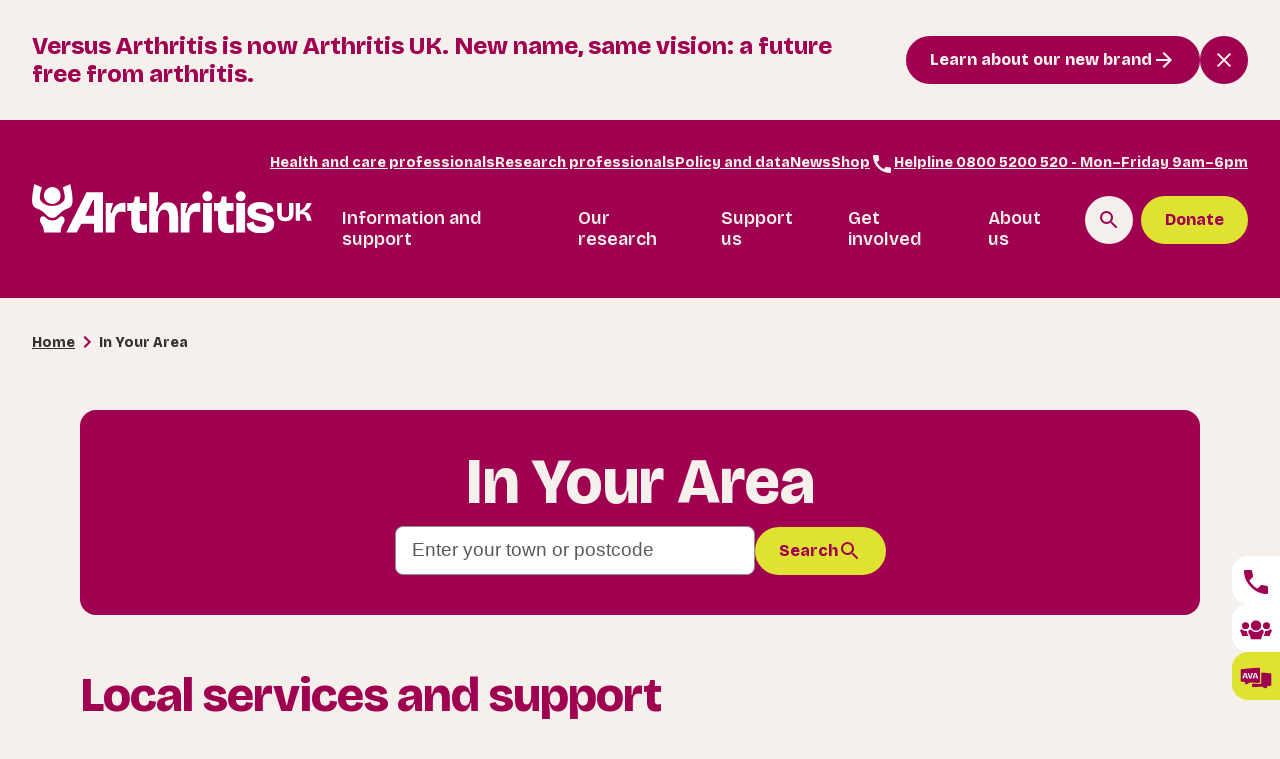

--- FILE ---
content_type: text/html; charset=utf-8
request_url: https://www.arthritis-uk.org/in-your-area
body_size: 80828
content:


<!DOCTYPE html>
<html lang="en-gb">

<head>

  <meta http-equiv="X-UA-Compatible" content="ie=edge">
  <meta charset="UTF-8">
  <meta name="viewport" content="width=device-width, initial-scale=1.0" />

  <title>In Your Area | Arthritis UK </title>
  <meta name="description" content="Find out what&#x2019;s going on where you are and how Arthritis UK offers help and support across the UK as well as latest news from each area." />

    <meta name="robots" content="index,follow" />

  <link rel="canonical" href="https://www.arthritis-uk.org/in-your-area/">
  <meta property="og:site_name" content="Arthritis UK">
  <meta property="og:locale" content="en_GB">
  <meta property="og:type" content="website">
  <meta property="og:title" content="In Your Area" />
  <meta property="og:description" content="Find out what&#x2019;s going on where you are and how Arthritis UK offers help and support across the UK as well as latest news from each area." />
  <meta property="og:image" content="https://app-va-web-uksouth-prd-202505.azurewebsites.net/media/xzapnoxa/arthritis-uk-social.jpg" />
  <meta property="og:url" content="https://www.arthritis-uk.org/in-your-area/" />
  <meta name="twitter:card" content="summary_large_image">
  <meta name="twitter:title" content="In Your Area">
  <meta name="twitter:description" content="Find out what&#x2019;s going on where you are and how Arthritis UK offers help and support across the UK as well as latest news from each area.">
  <meta name="twitter:image:src" content="https://app-va-web-uksouth-prd-202505.azurewebsites.net/media/xzapnoxa/arthritis-uk-social.jpg" />
  <meta name="twitter:image" content="https://app-va-web-uksouth-prd-202505.azurewebsites.net/media/xzapnoxa/arthritis-uk-social.jpg" />
  <meta name="twitter:image:alt" content="Arthritis UK">
  <meta name="twitter:site" content="@VersusArthritis">
  <meta name="facebook-domain-verification" content="aediujxrym4wafjezvu1ugk2nh0n0l" />
  <meta name="p:domain_verify" content="9f6559a2550a674c31be56e1cdf002a9" />

  <link rel="apple-touch-icon" sizes="180x180" href="/vsarAssets/img/favicon/apple-touch-icon.png" />
  <link rel="icon" type="image/png" sizes="96x96" href="/vsarAssets/img/favicon/favicon-96x96.png" />
  <link rel="icon" type="image/svg+xml" href="/vsarAssets/img/favicon/favicon.svg" />
  <link rel="shortcut icon" href="/vsarAssets/img/favicon/favicon.ico" />
  <link rel="manifest" href="/vsarAssets/img/favicon/site.webmanifest" />

  <link rel="preconnect" href="https://fonts.googleapis.com">
  <link rel="preconnect" crossorigin href="https://fonts.gstatic.com">
  <link rel="stylesheet" href="https://fonts.googleapis.com/css2?family=Bricolage&#x2B;Grotesque:opsz,wght@12..96,200..800&amp;display=swap">

  <link rel="stylesheet" type="text/css" media="screen" href="/vsarAssets/css/vsar.css?v=a1_nCRVb0-St5cd6bWBt4LRIMzCXhXRGihNwNqwbAqQ" />
  <link rel="stylesheet" type="text/css" media="print" href="/vsarAssets/css/print.css?v=4Vr6F2_k37mlQWN_cYu5VtZWh7yH2C5IDr8O2U1jN5Q" />

  



  <!-- Google Tag Manager -->
  
  <script>
    (function (w, d, s, l, i) {
      w[l] = w[l] || []; w[l].push({
        'gtm.start': new Date().getTime(), event: 'gtm.js'
      });
      var f = d.getElementsByTagName(s)[0],
        j = d.createElement(s), dl = l != 'dataLayer' ? '&l=' + l : ''; j.async = true; j.src = 'https://www.googletagmanager.com/gtm.js?id=' + i + dl; f.parentNode.insertBefore(j, f);
    })(window, document, 'script', 'dataLayer', 'GTM-5ZJWRVC');
  </script>
  <!-- End Google Tag Manager -->

  <script type="text/javascript" src="/vsarAssets/js/vendor/jquery-2.1.1.min.js"></script>
  <script type="text/javascript" src="/vsarAssets/js/vendor/jquery.validate.min.js"></script>
  <script type="text/javascript" src="/vsarAssets/js/vendor//jquery.validate.unobtrusive.min.js"></script>
  
</head>

<body class="ava-chat">
  <!-- Google Tag Manager(noscript) -->
  <noscript>
    <iframe src="https://www.googletagmanager.com/ns.html?id=GTM-5ZJWRVC" height="0" width="0"
      style="display:none;visibility:hidden"></iframe>
  </noscript>
  <!-- End Google Tag Manager(noscript) -->
    
<a class="skip-to-content-link" href="#main">
    Skip to main content
</a>
<header class="site-header" role="banner" id="site-header">
        
<div class="notification-banner" id="notification-banner">
    <div class="notification-banner__content-container">
        <div class="rich-text">
            <h5>Versus Arthritis is now Arthritis UK. New name, same vision: a future free from arthritis.&nbsp;</h5>
        </div>
        <div class="notification-banner__controls">
                <a href="https://www.arthritis-uk.org/news/2025/october/a-new-era-as-versus-arthritis-becomes-arthritis-uk/" title="Arthritis.Core.Web.Models.ModelsBuilder.BlogPage"
                   class="btn bg-raspberry text-off-white btn--medium btn--solid icon-bg--arrow-forward-right--off-white">
                    Learn about our new brand
                </a>
            <button aria-label="Close notification banner" type="button" 
                    class="bg-raspberry btn__icon icon-bg--close-off-white" 
                    id="dismiss-notification-banner"></button>
        </div>
    </div>
</div>

<script>
document.addEventListener('DOMContentLoaded', function() {
    const dismissButton = document.getElementById('dismiss-notification-banner');
    const banner = document.getElementById('notification-banner');
    
    if (dismissButton && banner) {
        dismissButton.addEventListener('click', function() {
            const expires = new Date();
            expires.setTime(expires.getTime() + (3 * 24 * 60 * 60 * 1000));
            document.cookie = "notificationBannerDismissed=true; expires=" + expires.toUTCString() + "; path=/";
            
            banner.style.display = 'none';
            document.querySelector('main').style.marginTop = `${document.querySelector('.site-header').clientHeight}px`;
        });
    }
});
</script>
    <div class="site-header__content-wrapper">
            <nav class="top-nav">
                <ul class="top-nav__list">
                                <li class="top-nav__item">
                                    <a class="top-nav__item-link" href="https://www.arthritis-uk.org/health-and-care-professionals/" title="Health and care professionals"
                                       aria-label="Health and care professionals">Health and care professionals</a>
                                </li>
                                <li class="top-nav__item">
                                    <a class="top-nav__item-link" href="https://www.arthritis-uk.org/research-professionals/" title="Research professionals"
                                       aria-label="Research professionals">Research professionals</a>
                                </li>
                                <li class="top-nav__item">
                                    <a class="top-nav__item-link" href="https://www.arthritis-uk.org/policy-and-data/" title="Policy and data"
                                       aria-label="Policy and data">Policy and data</a>
                                </li>
                                <li class="top-nav__item">
                                    <a class="top-nav__item-link" href="https://www.arthritis-uk.org/news/" title="News"
                                       aria-label="News">News</a>
                                </li>
                                <li class="top-nav__item">
                                    <a class="top-nav__item-link" href="https://shop.arthritis-uk.org" title="Shop"
                                       aria-label="Shop">Shop</a>
                                </li>
                                <li class="top-nav__item">
                                    <a class="top-nav__item-link top-nav__item-link--tel" href="tel:0800 5200 520"
                                       title="Helpline 0800 5200 520 - Mon&#x2013;Friday 9am&#x2013;6pm" aria-label="Helpline 0800 5200 520 - Mon&#x2013;Friday 9am&#x2013;6pm">
                                        <span class="icon-bg--call"></span>Helpline 0800 5200 520 - Mon&#x2013;Friday 9am&#x2013;6pm
                                    </a>
                                </li>
                </ul>
            </nav>

        <div class="site-header__content">

            <a class="site-header__logo" href="/" title="Arthritis UK">
                <img src="/vsarAssets/img/Arthritis-UK--logo.svg" alt="Arthtritis UK Logo" />
            </a>
            <div class="site-header__navigation-container">
                
<div class="site-navigation__nav-container">
    <div class="site-navigation__back-btn-container">
        <button>
            <span class="icon-bg--chevron-left"></span>
            Back
        </button>
    </div>
    <nav class="site-navigation__nav active" data-nav-level="1">
        <ul class="site-navigation__list">
            

            <li class="site-navigation__item site-navigation__item-parent">
                <a class="site-navigation__item-link" href="https://www.arthritis-uk.org/information-and-support/" title="Information and support" aria-label="Information and support" aria-haspopup=true aria-expanded=false>
                    Information and support
                </a>
                <button class="icon-bg--chevron-right no-padding" aria-label="View sub-pages"></button>

                <nav class="site-navigation__nav" data-nav-level="2">
                    <ul class="site-navigation__list">


        <li class="site-navigation__item site-navigation__item-parent">
            <a class="site-navigation__item-link" href="https://www.arthritis-uk.org/information-and-support/understanding-arthritis/" title="Understanding arthritis"
               aria-label="Understanding arthritis">
                Understanding arthritis
            </a>

                <button class="icon-bg--chevron-right no-padding" aria-label="View sub-pages"></button>


<nav class="site-navigation__nav" data-nav-level="3">
    <ul class="site-navigation__list">
                <li class="site-navigation__item site-navigation__item-parent">
                    <a class="site-navigation__item-link" href="https://www.arthritis-uk.org/information-and-support/understanding-arthritis/what-is-arthritis/" title="What is arthritis?"
                       aria-label="What is arthritis?">
                        What is arthritis?
                    </a>
                </li>
                <li class="site-navigation__item site-navigation__item-parent">
                    <a class="site-navigation__item-link" href="https://www.arthritis-uk.org/information-and-support/understanding-arthritis/conditions/" title="Conditions"
                       aria-label="Conditions">
                        Conditions
                    </a>
                </li>
                <li class="site-navigation__item site-navigation__item-parent">
                    <a class="site-navigation__item-link" href="https://www.arthritis-uk.org/information-and-support/understanding-arthritis/arthritis-treatments/" title="Arthritis treatments"
                       aria-label="Arthritis treatments">
                        Arthritis treatments
                    </a>
                </li>
                <li class="site-navigation__item site-navigation__item-parent">
                    <a class="site-navigation__item-link" href="https://www.arthritis-uk.org/information-and-support/understanding-arthritis/managing-arthritis-symptoms/" title="Managing arthritis symptoms"
                       aria-label="Managing arthritis symptoms">
                        Managing arthritis symptoms
                    </a>
                </li>
                <li class="site-navigation__item site-navigation__item-parent">
                    <a class="site-navigation__item-link" href="https://www.arthritis-uk.org/information-and-support/understanding-arthritis/getting-medical-help-and-support/" title="Getting medical help and support"
                       aria-label="Getting medical help and support">
                        Getting medical help and support
                    </a>
                </li>
                <li class="site-navigation__item site-navigation__item-parent">
                    <a class="site-navigation__item-link" href="https://www.arthritis-uk.org/information-and-support/understanding-arthritis/young-people-and-families/" title="Young people and families"
                       aria-label="Young people and families">
                        Young people and families
                    </a>
                </li>
                <li class="site-navigation__item site-navigation__item-parent">
                    <a class="site-navigation__item-link" href="https://www.arthritis-uk.org/information-and-support/understanding-arthritis/guide-to-diagnosis/" title="Guide to diagnosis"
                       aria-label="Guide to diagnosis">
                        Guide to diagnosis
                    </a>
                </li>
                <li class="site-navigation__item site-navigation__item-parent">
                    <a class="site-navigation__item-link" href="https://www.arthritis-uk.org/information-and-support/understanding-arthritis/information-for-carers/" title="Information for carers"
                       aria-label="Information for carers">
                        Information for carers
                    </a>
                </li>
    </ul>
</nav>        </li>


        <li class="site-navigation__item site-navigation__item-parent">
            <a class="site-navigation__item-link" href="https://www.arthritis-uk.org/information-and-support/living-with-arthritis/" title="Living with arthritis"
               aria-label="Living with arthritis">
                Living with arthritis
            </a>

                <button class="icon-bg--chevron-right no-padding" aria-label="View sub-pages"></button>


<nav class="site-navigation__nav" data-nav-level="3">
    <ul class="site-navigation__list">
                <li class="site-navigation__item site-navigation__item-parent">
                    <a class="site-navigation__item-link" href="https://www.arthritis-uk.org/information-and-support/living-with-arthritis/work-benefits-and-finances/" title="Work, benefits and finances"
                       aria-label="Work, benefits and finances">
                        Work, benefits and finances
                    </a>
                </li>
                <li class="site-navigation__item site-navigation__item-parent">
                    <a class="site-navigation__item-link" href="https://www.arthritis-uk.org/information-and-support/living-with-arthritis/health-and-wellbeing/" title="Health and wellbeing"
                       aria-label="Health and wellbeing">
                        Health and wellbeing
                    </a>
                </li>
                <li class="site-navigation__item site-navigation__item-parent">
                    <a class="site-navigation__item-link" href="https://www.arthritis-uk.org/information-and-support/living-with-arthritis/emotions-and-relationships/" title="Emotions and relationships"
                       aria-label="Emotions and relationships">
                        Emotions and relationships
                    </a>
                </li>
                <li class="site-navigation__item site-navigation__item-parent">
                    <a class="site-navigation__item-link" href="https://www.arthritis-uk.org/information-and-support/living-with-arthritis/home-and-garden/" title="Home and garden"
                       aria-label="Home and garden">
                        Home and garden
                    </a>
                </li>
    </ul>
</nav>        </li>


        <li class="site-navigation__item site-navigation__item-parent">
            <a class="site-navigation__item-link" href="https://www.arthritis-uk.org/information-and-support/support-and-resources/" title="Support and resources"
               aria-label="Support and resources">
                Support and resources
            </a>

                <button class="icon-bg--chevron-right no-padding" aria-label="View sub-pages"></button>


<nav class="site-navigation__nav" data-nav-level="3">
    <ul class="site-navigation__list">
                <li class="site-navigation__item site-navigation__item-parent">
                    <a class="site-navigation__item-link" href="https://www.arthritis-uk.org/information-and-support/support-and-resources/arthritis-uk-helpline/" title="Arthritis UK helpline"
                       aria-label="Arthritis UK helpline">
                        Arthritis UK helpline
                    </a>
                </li>
                <li class="site-navigation__item site-navigation__item-parent">
                    <a class="site-navigation__item-link" href="https://www.arthritis-uk.org/information-and-support/support-and-resources/online-community/" title="Online community"
                       aria-label="Online community">
                        Online community
                    </a>
                </li>
                <li class="site-navigation__item site-navigation__item-parent">
                    <a class="site-navigation__item-link" href="https://www.arthritis-uk.org/information-and-support/support-and-resources/ask-ava-our-virtual-assistant/" title="Ask AVA our virtual assistant"
                       aria-label="Ask AVA our virtual assistant">
                        Ask AVA our virtual assistant
                    </a>
                </li>
                <li class="site-navigation__item site-navigation__item-parent">
                    <a class="site-navigation__item-link" href="https://www.arthritis-uk.org/information-and-support/support-and-resources/track-my-arthritis-symptoms-app/" title="Track my arthritis symptoms app"
                       aria-label="Track my arthritis symptoms app">
                        Track my arthritis symptoms app
                    </a>
                </li>
                <li class="site-navigation__item site-navigation__item-parent">
                    <a class="site-navigation__item-link" href="https://www.arthritis-uk.org/in-your-area/" title="Local services and support"
                       aria-label="Local services and support">
                        Local services and support
                    </a>
                </li>
                <li class="site-navigation__item site-navigation__item-parent">
                    <a class="site-navigation__item-link" href="https://www.arthritis-uk.org/information-and-support/support-and-resources/online-information-sessions/" title="Online information sessions"
                       aria-label="Online information sessions">
                        Online information sessions
                    </a>
                </li>
                <li class="site-navigation__item site-navigation__item-parent">
                    <a class="site-navigation__item-link" href="https://www.arthritis-uk.org/support-us/ways-to-give/inspire-magazine/" title="Inspire magazine"
                       aria-label="Inspire magazine">
                        Inspire magazine
                    </a>
                </li>
    </ul>
</nav>        </li>


        <li class="site-navigation__item site-navigation__item-parent">
            <a class="site-navigation__item-link" href="https://www.arthritis-uk.org/information-and-support/arthritis-stories/" title="Arthritis stories"
               aria-label="Arthritis stories">
                Arthritis stories
            </a>

                <button class="icon-bg--chevron-right no-padding" aria-label="View sub-pages"></button>


<nav class="site-navigation__nav" data-nav-level="3">
    <ul class="site-navigation__list">
                <li class="site-navigation__item site-navigation__item-parent">
                    <a class="site-navigation__item-link" href="https://www.arthritis-uk.org/information-and-support/arthritis-stories/" title="Stories and blogs"
                       aria-label="Stories and blogs">
                        Stories and blogs
                    </a>
                </li>
                <li class="site-navigation__item site-navigation__item-parent">
                    <a class="site-navigation__item-link" href="https://www.arthritis-uk.org/information-and-support/arthritis-stories/share-your-story/" title="Share your story"
                       aria-label="Share your story">
                        Share your story
                    </a>
                </li>
    </ul>
</nav>        </li>
                    </ul>


        <div class="site-navigation__quick-links">
            <h5 class="site-navigation__quick-links--header">Quick links</h5>
            

<ul>
            <li>
                <a class="btn side-nav__item-link btn--solid btn--large text-raspberry" href="https://www.arthritis-uk.org/information-and-support/understanding-arthritis/conditions/osteoarthritis/" title="Osteoarthritis" aria-label="Osteoarthritis">
                    Osteoarthritis
                    <span class="btn__icon bg-raspberry icon-bg--arrow-forward-right--off-white"></span>
                </a>
            </li>
            <li>
                <a class="btn side-nav__item-link btn--solid btn--large text-raspberry" href="https://www.arthritis-uk.org/information-and-support/understanding-arthritis/conditions/rheumatoid-arthritis/" title="Rheumatoid arthritis" aria-label="Rheumatoid arthritis">
                    Rheumatoid arthritis
                    <span class="btn__icon bg-raspberry icon-bg--arrow-forward-right--off-white"></span>
                </a>
            </li>
            <li>
                <a class="btn side-nav__item-link btn--solid btn--large text-raspberry" href="https://www.arthritis-uk.org/information-and-support/understanding-arthritis/conditions/back-pain/" title="Back pain" aria-label="Back pain">
                    Back pain
                    <span class="btn__icon bg-raspberry icon-bg--arrow-forward-right--off-white"></span>
                </a>
            </li>
            <li>
                <a class="btn side-nav__item-link btn--solid btn--large text-raspberry" href="https://www.arthritis-uk.org/information-and-support/understanding-arthritis/conditions/psoriatic-arthritis/" title="Psoriatic arthritis" aria-label="Psoriatic arthritis">
                    Psoriatic arthritis
                    <span class="btn__icon bg-raspberry icon-bg--arrow-forward-right--off-white"></span>
                </a>
            </li>
</ul>
        </div>
                </nav>
            </li>
            <li class="site-navigation__item site-navigation__item-parent">
                <a class="site-navigation__item-link" href="https://www.arthritis-uk.org/our-research/" title="Our research" aria-label="Our research" aria-haspopup=true aria-expanded=false>
                    Our research
                </a>
                <button class="icon-bg--chevron-right no-padding" aria-label="View sub-pages"></button>

                <nav class="site-navigation__nav" data-nav-level="2">
                    <ul class="site-navigation__list">


        <li class="site-navigation__item site-navigation__item-parent">
            <a class="site-navigation__item-link" href="https://www.arthritis-uk.org/our-research/our-research-impact/" title="Our research impact"
               aria-label="Our research impact">
                Our research impact
            </a>

                <button class="icon-bg--chevron-right no-padding" aria-label="View sub-pages"></button>


<nav class="site-navigation__nav" data-nav-level="3">
    <ul class="site-navigation__list">
                <li class="site-navigation__item site-navigation__item-parent">
                    <a class="site-navigation__item-link" href="https://www.arthritis-uk.org/our-research/our-research-impact/research-achievements/" title="Research achievements"
                       aria-label="Research achievements">
                        Research achievements
                    </a>
                </li>
                <li class="site-navigation__item site-navigation__item-parent">
                    <a class="site-navigation__item-link" href="https://www.arthritis-uk.org/our-research/our-research-impact/our-research-centres/" title="Our research centres"
                       aria-label="Our research centres">
                        Our research centres
                    </a>
                </li>
    </ul>
</nav>        </li>


        <li class="site-navigation__item site-navigation__item-parent">
            <a class="site-navigation__item-link" href="https://www.arthritis-uk.org/our-research/research-we-fund/" title="Research we fund"
               aria-label="Research we fund">
                Research we fund
            </a>

                <button class="icon-bg--chevron-right no-padding" aria-label="View sub-pages"></button>


<nav class="site-navigation__nav" data-nav-level="3">
    <ul class="site-navigation__list">
                <li class="site-navigation__item site-navigation__item-parent">
                    <a class="site-navigation__item-link" href="https://www.arthritis-uk.org/our-research/research-we-fund/live-research-projects/" title="Live research projects"
                       aria-label="Live research projects">
                        Live research projects
                    </a>
                </li>
    </ul>
</nav>        </li>


        <li class="site-navigation__item site-navigation__item-parent">
            <a class="site-navigation__item-link" href="https://www.arthritis-uk.org/our-research/latest-research-news/" title="Latest research news"
               aria-label="Latest research news">
                Latest research news
            </a>

                <button class="icon-bg--chevron-right no-padding" aria-label="View sub-pages"></button>


<nav class="site-navigation__nav" data-nav-level="3">
    <ul class="site-navigation__list">
                <li class="site-navigation__item site-navigation__item-parent">
                    <a class="site-navigation__item-link" href="https://www.arthritis-uk.org/our-research/latest-research-news/" title="Latest research news"
                       aria-label="Latest research news">
                        Latest research news
                    </a>
                </li>
    </ul>
</nav>        </li>


        <li class="site-navigation__item site-navigation__item-parent">
            <a class="site-navigation__item-link" href="https://www.arthritis-uk.org/our-research/take-part-in-arthritis-research/" title="Take part in arthritis research"
               aria-label="Take part in arthritis research">
                Take part in arthritis research
            </a>

                <button class="icon-bg--chevron-right no-padding" aria-label="View sub-pages"></button>


<nav class="site-navigation__nav" data-nav-level="3">
    <ul class="site-navigation__list">
                <li class="site-navigation__item site-navigation__item-parent">
                    <a class="site-navigation__item-link" href="https://www.arthritis-uk.org/our-research/take-part-in-arthritis-research/help-shape-our-research/" title="Help shape our research"
                       aria-label="Help shape our research">
                        Help shape our research
                    </a>
                </li>
    </ul>
</nav>        </li>
                    </ul>


        <div class="site-navigation__quick-links">
            <h5 class="site-navigation__quick-links--header">Quick links</h5>
            

<ul>
            <li>
                <a class="btn side-nav__item-link btn--solid btn--large text-raspberry" href="https://www.arthritis-uk.org/news/2025/september/new-discovery-studies-to-help-diagnose-and-treat-arthritis-effectively/" title="New discoveries" aria-label="New discoveries">
                    New discoveries
                    <span class="btn__icon bg-raspberry icon-bg--arrow-forward-right--off-white"></span>
                </a>
            </li>
            <li>
                <a class="btn side-nav__item-link btn--solid btn--large text-raspberry" href="https://www.arthritis-uk.org/news/2025/march/the-positive-impact-of-exercise-on-your-arthritis-what-our-research-tells-us/" title="Research into exercise" aria-label="Research into exercise">
                    Research into exercise
                    <span class="btn__icon bg-raspberry icon-bg--arrow-forward-right--off-white"></span>
                </a>
            </li>
            <li>
                <a class="btn side-nav__item-link btn--solid btn--large text-raspberry" href="https://www.arthritis-uk.org/news/2025/january/the-positive-impact-of-a-healthy-diet-on-your-arthritis-what-our-research-tells-us/" title="Research into diet" aria-label="Research into diet">
                    Research into diet
                    <span class="btn__icon bg-raspberry icon-bg--arrow-forward-right--off-white"></span>
                </a>
            </li>
            <li>
                <a class="btn side-nav__item-link btn--solid btn--large text-raspberry" href="https://www.arthritis-uk.org/news/2024/november/can-you-imagine-a-future-free-from-chronic-pain-we-can/" title="Research into pain" aria-label="Research into pain">
                    Research into pain
                    <span class="btn__icon bg-raspberry icon-bg--arrow-forward-right--off-white"></span>
                </a>
            </li>
</ul>
        </div>
                </nav>
            </li>
            <li class="site-navigation__item site-navigation__item-parent">
                <a class="site-navigation__item-link" href="https://www.arthritis-uk.org/support-us/" title="Support us" aria-label="Support us" aria-haspopup=true aria-expanded=false>
                    Support us
                </a>
                <button class="icon-bg--chevron-right no-padding" aria-label="View sub-pages"></button>

                <nav class="site-navigation__nav" data-nav-level="2">
                    <ul class="site-navigation__list">


        <li class="site-navigation__item site-navigation__item-parent">
            <a class="site-navigation__item-link" href="https://www.arthritis-uk.org/support-us/ways-to-give/" title="Ways to give"
               aria-label="Ways to give">
                Ways to give
            </a>

                <button class="icon-bg--chevron-right no-padding" aria-label="View sub-pages"></button>


<nav class="site-navigation__nav" data-nav-level="3">
    <ul class="site-navigation__list">
                <li class="site-navigation__item site-navigation__item-parent">
                    <a class="site-navigation__item-link" href="https://www.arthritis-uk.org/support-us/ways-to-give/leave-a-gift-in-your-will/" title="Leave a gift in your Will"
                       aria-label="Leave a gift in your Will">
                        Leave a gift in your Will
                    </a>
                </li>
                <li class="site-navigation__item site-navigation__item-parent">
                    <a class="site-navigation__item-link" href="https://www.arthritis-uk.org/support-us/ways-to-give/inspire-magazine/" title="Become an Inspire member"
                       aria-label="Become an Inspire member">
                        Become an Inspire member
                    </a>
                </li>
                <li class="site-navigation__item site-navigation__item-parent">
                    <a class="site-navigation__item-link" href="https://www.arthritis-uk.org/support-us/ways-to-give/giving-in-memory/" title="Giving in memory"
                       aria-label="Giving in memory">
                        Giving in memory
                    </a>
                </li>
                <li class="site-navigation__item site-navigation__item-parent">
                    <a class="site-navigation__item-link" href="https://www.arthritis-uk.org/support-us/ways-to-give/weekly-lottery/" title="Play our weekly lottery"
                       aria-label="Play our weekly lottery">
                        Play our weekly lottery
                    </a>
                </li>
                <li class="site-navigation__item site-navigation__item-parent">
                    <a class="site-navigation__item-link" href="https://www.arthritis-uk.org/support-us/ways-to-give/payroll-giving/" title="Payroll giving"
                       aria-label="Payroll giving">
                        Payroll giving
                    </a>
                </li>
                <li class="site-navigation__item site-navigation__item-parent">
                    <a class="site-navigation__item-link" href="https://www.arthritis-uk.org/support-us/ways-to-give/giving-a-major-gift/" title="Give a major gift"
                       aria-label="Give a major gift">
                        Give a major gift
                    </a>
                </li>
                <li class="site-navigation__item site-navigation__item-parent">
                    <a class="site-navigation__item-link" href="https://shop.arthritis-uk.org" title="Shop"
                       aria-label="Shop">
                        Shop
                    </a>
                </li>
                <li class="site-navigation__item site-navigation__item-parent">
                    <a class="site-navigation__item-link" href="https://www.arthritis-uk.org/support-us/ways-to-give/arthritis-uk-winter-appeal/" title="Winter Appeal"
                       aria-label="Winter Appeal">
                        Winter Appeal
                    </a>
                </li>
    </ul>
</nav>        </li>


        <li class="site-navigation__item site-navigation__item-parent">
            <a class="site-navigation__item-link" href="https://www.arthritis-uk.org/support-us/challenge-events/" title="Challenge events"
               aria-label="Challenge events">
                Challenge events
            </a>

                <button class="icon-bg--chevron-right no-padding" aria-label="View sub-pages"></button>


<nav class="site-navigation__nav" data-nav-level="3">
    <ul class="site-navigation__list">
                <li class="site-navigation__item site-navigation__item-parent">
                    <a class="site-navigation__item-link" href="https://www.arthritis-uk.org/support-us/challenge-events/runs/" title="Runs"
                       aria-label="Runs">
                        Runs
                    </a>
                </li>
                <li class="site-navigation__item site-navigation__item-parent">
                    <a class="site-navigation__item-link" href="https://www.arthritis-uk.org/support-us/challenge-events/walks-and-treks/" title="Walks and treks"
                       aria-label="Walks and treks">
                        Walks and treks
                    </a>
                </li>
                <li class="site-navigation__item site-navigation__item-parent">
                    <a class="site-navigation__item-link" href="https://www.arthritis-uk.org/support-us/challenge-events/skydives/" title="Skydives"
                       aria-label="Skydives">
                        Skydives
                    </a>
                </li>
    </ul>
</nav>        </li>


        <li class="site-navigation__item site-navigation__item-parent">
            <a class="site-navigation__item-link" href="https://www.arthritis-uk.org/support-us/fundraise-your-way/" title="Fundraise your way"
               aria-label="Fundraise your way">
                Fundraise your way
            </a>

                <button class="icon-bg--chevron-right no-padding" aria-label="View sub-pages"></button>


<nav class="site-navigation__nav" data-nav-level="3">
    <ul class="site-navigation__list">
                <li class="site-navigation__item site-navigation__item-parent">
                    <a class="site-navigation__item-link" href="https://www.arthritis-uk.org/support-us/fundraise-your-way/organise-your-own-event/" title="Organise your own event"
                       aria-label="Organise your own event">
                        Organise your own event
                    </a>
                </li>
                <li class="site-navigation__item site-navigation__item-parent">
                    <a class="site-navigation__item-link" href="https://www.arthritis-uk.org/support-us/fundraise-your-way/how-to-pay-in-your-fundraising/" title="How to pay in your fundraising"
                       aria-label="How to pay in your fundraising">
                        How to pay in your fundraising
                    </a>
                </li>
                <li class="site-navigation__item site-navigation__item-parent">
                    <a class="site-navigation__item-link" href="https://www.arthritis-uk.org/support-us/fundraise-your-way/keep-your-fundraising-legal-and-safe/" title="Legal and safe fundraising"
                       aria-label="Legal and safe fundraising">
                        Legal and safe fundraising
                    </a>
                </li>
    </ul>
</nav>        </li>


        <li class="site-navigation__item site-navigation__item-parent">
            <a class="site-navigation__item-link" href="https://www.arthritis-uk.org/support-us/corporate-partnerships/" title="Corporate partnerships"
               aria-label="Corporate partnerships">
                Corporate partnerships
            </a>

                <button class="icon-bg--chevron-right no-padding" aria-label="View sub-pages"></button>


<nav class="site-navigation__nav" data-nav-level="3">
    <ul class="site-navigation__list">
                <li class="site-navigation__item site-navigation__item-parent">
                    <a class="site-navigation__item-link" href="https://www.arthritis-uk.org/support-us/corporate-partnerships/partner-with-us/" title="Partner with us"
                       aria-label="Partner with us">
                        Partner with us
                    </a>
                </li>
                <li class="site-navigation__item site-navigation__item-parent">
                    <a class="site-navigation__item-link" href="https://www.arthritis-uk.org/support-us/corporate-partnerships/our-partners/" title="Our partners"
                       aria-label="Our partners">
                        Our partners
                    </a>
                </li>
    </ul>
</nav>        </li>
                    </ul>


        <div class="site-navigation__quick-links">
            <h5 class="site-navigation__quick-links--header">Quick links</h5>
            

<ul>
            <li>
                <a class="btn side-nav__item-link btn--solid btn--large text-raspberry" href="https://www.arthritis-uk.org/support-us/ways-to-give/arthritis-uk-winter-appeal/" title="Arthritis UK Winter Appeal" aria-label="Arthritis UK Winter Appeal">
                    Arthritis UK Winter Appeal
                    <span class="btn__icon bg-raspberry icon-bg--arrow-forward-right--off-white"></span>
                </a>
            </li>
            <li>
                <a class="btn side-nav__item-link btn--solid btn--large text-raspberry" href="https://www.arthritis-uk.org/support-us/challenge-events/runs/great-north-run-2026/" title="Great North Run 2026" aria-label="Great North Run 2026">
                    Great North Run 2026
                    <span class="btn__icon bg-raspberry icon-bg--arrow-forward-right--off-white"></span>
                </a>
            </li>
            <li>
                <a class="btn side-nav__item-link btn--solid btn--large text-raspberry" href="https://lottery.arthritis-uk.org" title="Play our lottery" aria-label="Play our lottery">
                    Play our lottery
                    <span class="btn__icon bg-raspberry icon-bg--arrow-forward-right--off-white"></span>
                </a>
            </li>
            <li>
                <a class="btn side-nav__item-link btn--solid btn--large text-raspberry" href="https://action.versusarthritis.org/page/151382/data/1?ea.tracking.id=web_guidetofundraising" title="Order a fundraising pack" aria-label="Order a fundraising pack">
                    Order a fundraising pack
                    <span class="btn__icon bg-raspberry icon-bg--arrow-forward-right--off-white"></span>
                </a>
            </li>
</ul>
        </div>
                </nav>
            </li>
            <li class="site-navigation__item site-navigation__item-parent">
                <a class="site-navigation__item-link" href="https://www.arthritis-uk.org/get-involved/" title="Get involved" aria-label="Get involved" aria-haspopup=true aria-expanded=false>
                    Get involved
                </a>
                <button class="icon-bg--chevron-right no-padding" aria-label="View sub-pages"></button>

                <nav class="site-navigation__nav" data-nav-level="2">
                    <ul class="site-navigation__list">


        <li class="site-navigation__item site-navigation__item-parent">
            <a class="site-navigation__item-link" href="https://www.arthritis-uk.org/get-involved/campaigning/" title="Campaigning"
               aria-label="Campaigning">
                Campaigning
            </a>

                <button class="icon-bg--chevron-right no-padding" aria-label="View sub-pages"></button>


<nav class="site-navigation__nav" data-nav-level="3">
    <ul class="site-navigation__list">
                <li class="site-navigation__item site-navigation__item-parent">
                    <a class="site-navigation__item-link" href="https://www.arthritis-uk.org/get-involved/campaigning/our-campaigns/" title="Our campaigns"
                       aria-label="Our campaigns">
                        Our campaigns
                    </a>
                </li>
                <li class="site-navigation__item site-navigation__item-parent">
                    <a class="site-navigation__item-link" href="https://www.arthritis-uk.org/get-involved/campaigning/arthritis-champions/" title="Arthritis champions"
                       aria-label="Arthritis champions">
                        Arthritis champions
                    </a>
                </li>
                <li class="site-navigation__item site-navigation__item-parent">
                    <a class="site-navigation__item-link" href="https://www.arthritis-uk.org/get-involved/campaigning/campaigning-across-the-nations/" title="Campaigning across the nations"
                       aria-label="Campaigning across the nations">
                        Campaigning across the nations
                    </a>
                </li>
                <li class="site-navigation__item site-navigation__item-parent">
                    <a class="site-navigation__item-link" href="https://www.arthritis-uk.org/get-involved/campaigning/how-to-campaign/" title="How to campaign"
                       aria-label="How to campaign">
                        How to campaign
                    </a>
                </li>
                <li class="site-navigation__item site-navigation__item-parent">
                    <a class="site-navigation__item-link" href="https://www.arthritis-uk.org/get-involved/campaigning/help-us-campaign/" title="Help us campaign"
                       aria-label="Help us campaign">
                        Help us campaign
                    </a>
                </li>
    </ul>
</nav>        </li>


        <li class="site-navigation__item site-navigation__item-parent">
            <a class="site-navigation__item-link" href="https://www.arthritis-uk.org/get-involved/volunteering/" title="Volunteering"
               aria-label="Volunteering">
                Volunteering
            </a>

                <button class="icon-bg--chevron-right no-padding" aria-label="View sub-pages"></button>


<nav class="site-navigation__nav" data-nav-level="3">
    <ul class="site-navigation__list">
                <li class="site-navigation__item site-navigation__item-parent">
                    <a class="site-navigation__item-link" href="https://www.arthritis-uk.org/get-involved/volunteering/our-current-volunteering-opportunities/" title="Our current volunteering opportunities"
                       aria-label="Our current volunteering opportunities">
                        Our current volunteering opportunities
                    </a>
                </li>
                <li class="site-navigation__item site-navigation__item-parent">
                    <a class="site-navigation__item-link" href="https://www.arthritis-uk.org/get-involved/volunteering/volunteer-stories/" title="Volunteer stories"
                       aria-label="Volunteer stories">
                        Volunteer stories
                    </a>
                </li>
    </ul>
</nav>        </li>


        <li class="site-navigation__item site-navigation__item-parent">
            <a class="site-navigation__item-link" href="https://www.arthritis-uk.org/get-involved/involvement/" title="Involvement"
               aria-label="Involvement">
                Involvement
            </a>

                <button class="icon-bg--chevron-right no-padding" aria-label="View sub-pages"></button>


<nav class="site-navigation__nav" data-nav-level="3">
    <ul class="site-navigation__list">
                <li class="site-navigation__item site-navigation__item-parent">
                    <a class="site-navigation__item-link" href="https://www.arthritis-uk.org/get-involved/involvement/join-our-involvement-network/" title="Join our Involvement Network"
                       aria-label="Join our Involvement Network">
                        Join our Involvement Network
                    </a>
                </li>
                <li class="site-navigation__item site-navigation__item-parent">
                    <a class="site-navigation__item-link" href="https://www.arthritis-uk.org/get-involved/involvement/join-our-community-involvement-network/" title="Join our Community Involvement Network"
                       aria-label="Join our Community Involvement Network">
                        Join our Community Involvement Network
                    </a>
                </li>
    </ul>
</nav>        </li>


        <li class="site-navigation__item site-navigation__item-parent">
            <a class="site-navigation__item-link" href="https://www.arthritis-uk.org/get-involved/world-arthritis-day/" title="World Arthritis Day"
               aria-label="World Arthritis Day">
                World Arthritis Day
            </a>

                <button class="icon-bg--chevron-right no-padding" aria-label="View sub-pages"></button>


<nav class="site-navigation__nav" data-nav-level="3">
    <ul class="site-navigation__list">
                <li class="site-navigation__item site-navigation__item-parent">
                    <a class="site-navigation__item-link" href="https://www.arthritis-uk.org/get-involved/the-arthur-tut/" title="The Arthur Tut"
                       aria-label="The Arthur Tut">
                        The Arthur Tut
                    </a>
                </li>
    </ul>
</nav>        </li>
                    </ul>


        <div class="site-navigation__quick-links">
            <h5 class="site-navigation__quick-links--header">Quick links</h5>
            

<ul>
            <li>
                <a class="btn side-nav__item-link btn--solid btn--large text-raspberry" href="https://www.arthritis-uk.org/get-involved/campaigning/our-campaigns/our-5-priorities-for-government/" title="Our 5 priorities for Government" aria-label="Our 5 priorities for Government">
                    Our 5 priorities for Government
                    <span class="btn__icon bg-raspberry icon-bg--arrow-forward-right--off-white"></span>
                </a>
            </li>
            <li>
                <a class="btn side-nav__item-link btn--solid btn--large text-raspberry" href="https://www.arthritis-uk.org/get-involved/campaigning/our-campaigns/cut-to-the-bone/" title="Cut to the Bone" aria-label="Cut to the Bone">
                    Cut to the Bone
                    <span class="btn__icon bg-raspberry icon-bg--arrow-forward-right--off-white"></span>
                </a>
            </li>
            <li>
                <a class="btn side-nav__item-link btn--solid btn--large text-raspberry" href="https://www.arthritis-uk.org/policy-and-data/health-intelligence/the-state-of-musculoskeletal-health/" title="The State of MSK report" aria-label="The State of MSK report">
                    The State of MSK report
                    <span class="btn__icon bg-raspberry icon-bg--arrow-forward-right--off-white"></span>
                </a>
            </li>
</ul>
        </div>
                </nav>
            </li>
            <li class="site-navigation__item site-navigation__item-parent">
                <a class="site-navigation__item-link" href="https://www.arthritis-uk.org/about-us/" title="About us" aria-label="About us" aria-haspopup=true aria-expanded=false>
                    About us
                </a>
                <button class="icon-bg--chevron-right no-padding" aria-label="View sub-pages"></button>

                <nav class="site-navigation__nav" data-nav-level="2">
                    <ul class="site-navigation__list">


        <li class="site-navigation__item site-navigation__item-parent">
            <a class="site-navigation__item-link" href="https://www.arthritis-uk.org/about-us/our-strategy/" title="Our strategy"
               aria-label="Our strategy" target="_blank">
                Our strategy
            </a>

                <button class="icon-bg--chevron-right no-padding" aria-label="View sub-pages"></button>


<nav class="site-navigation__nav" data-nav-level="3">
    <ul class="site-navigation__list">
                <li class="site-navigation__item site-navigation__item-parent">
                    <a class="site-navigation__item-link" href="https://www.arthritis-uk.org/about-us/our-strategy/" title="Our strategy"
                       aria-label="Our strategy" target="_blank">
                        Our strategy
                    </a>
                </li>
    </ul>
</nav>        </li>


        <li class="site-navigation__item site-navigation__item-parent">
            <a class="site-navigation__item-link" href="https://www.arthritis-uk.org/about-us/our-impact/" title="Our impact"
               aria-label="Our impact">
                Our impact
            </a>

                <button class="icon-bg--chevron-right no-padding" aria-label="View sub-pages"></button>


<nav class="site-navigation__nav" data-nav-level="3">
    <ul class="site-navigation__list">
                <li class="site-navigation__item site-navigation__item-parent">
                    <a class="site-navigation__item-link" href="https://www.arthritis-uk.org/about-us/about-the-charity/our-values/" title="Our values"
                       aria-label="Our values">
                        Our values
                    </a>
                </li>
    </ul>
</nav>        </li>


        <li class="site-navigation__item site-navigation__item-parent">
            <a class="site-navigation__item-link" href="https://www.arthritis-uk.org/about-us/about-the-charity/" title="About the charity"
               aria-label="About the charity">
                About the charity
            </a>

                <button class="icon-bg--chevron-right no-padding" aria-label="View sub-pages"></button>


<nav class="site-navigation__nav" data-nav-level="3">
    <ul class="site-navigation__list">
                <li class="site-navigation__item site-navigation__item-parent">
                    <a class="site-navigation__item-link" href="https://www.arthritis-uk.org/about-us/about-the-charity/our-values/" title="Our values"
                       aria-label="Our values">
                        Our values
                    </a>
                </li>
                <li class="site-navigation__item site-navigation__item-parent">
                    <a class="site-navigation__item-link" href="https://www.arthritis-uk.org/about-us/about-the-charity/our-people/" title="Our people"
                       aria-label="Our people">
                        Our people
                    </a>
                </li>
                <li class="site-navigation__item site-navigation__item-parent">
                    <a class="site-navigation__item-link" href="https://www.arthritis-uk.org/about-us/about-the-charity/work-for-us/" title="Work for us"
                       aria-label="Work for us">
                        Work for us
                    </a>
                </li>
                <li class="site-navigation__item site-navigation__item-parent">
                    <a class="site-navigation__item-link" href="https://www.arthritis-uk.org/about-us/about-the-charity/equity-diversity-and-inclusion/" title="Equity, diversity and inclusion"
                       aria-label="Equity, diversity and inclusion">
                        Equity, diversity and inclusion
                    </a>
                </li>
                <li class="site-navigation__item site-navigation__item-parent">
                    <a class="site-navigation__item-link" href="https://www.arthritis-uk.org/about-us/about-the-charity/our-annual-reports/" title="Our annual reports"
                       aria-label="Our annual reports">
                        Our annual reports
                    </a>
                </li>
                <li class="site-navigation__item site-navigation__item-parent">
                    <a class="site-navigation__item-link" href="https://www.arthritis-uk.org/about-us/about-the-charity/our-history/" title="Our history"
                       aria-label="Our history">
                        Our history
                    </a>
                </li>
    </ul>
</nav>        </li>


        <li class="site-navigation__item site-navigation__item-parent">
            <a class="site-navigation__item-link" href="https://www.arthritis-uk.org/about-us/contact-us/" title="Contact us"
               aria-label="Contact us">
                Contact us
            </a>

                <button class="icon-bg--chevron-right no-padding" aria-label="View sub-pages"></button>


<nav class="site-navigation__nav" data-nav-level="3">
    <ul class="site-navigation__list">
                <li class="site-navigation__item site-navigation__item-parent">
                    <a class="site-navigation__item-link" href="https://www.arthritis-uk.org/about-us/contact-us/press-centre/" title="Press centre"
                       aria-label="Press centre">
                        Press centre
                    </a>
                </li>
    </ul>
</nav>        </li>
                    </ul>


        <div class="site-navigation__quick-links">
            <h5 class="site-navigation__quick-links--header">Quick links</h5>
            

<ul>
            <li>
                <a class="btn side-nav__item-link btn--solid btn--large text-raspberry" href="https://www.arthritis-uk.org/about-us/our-impact/" title="Impact Report 2024/25" aria-label="Impact Report 2024/25">
                    Impact Report 2024/25
                    <span class="btn__icon bg-raspberry icon-bg--arrow-forward-right--off-white"></span>
                </a>
            </li>
            <li>
                <a class="btn side-nav__item-link btn--solid btn--large text-raspberry" href="https://www.arthritis-uk.org/about-us/our-strategy/" title="Our strategy 2023-28" aria-label="Our strategy 2023-28">
                    Our strategy 2023-28
                    <span class="btn__icon bg-raspberry icon-bg--arrow-forward-right--off-white"></span>
                </a>
            </li>
            <li>
                <a class="btn side-nav__item-link btn--solid btn--large text-raspberry" href="https://www.arthritis-uk.org/about-us/about-the-charity/work-for-us/" title="Careers at Arthritis UK" aria-label="Careers at Arthritis UK">
                    Careers at Arthritis UK
                    <span class="btn__icon bg-raspberry icon-bg--arrow-forward-right--off-white"></span>
                </a>
            </li>
</ul>
        </div>
                </nav>
            </li>


        </ul>

            <div class="site-navigation__nav-separator"></div>
            <ul class="site-navigation__mobile-list">
                        <li class="site-navigation__mobile-list-item">
                            <a class="site-navigation__mobile-list-link" href="https://www.arthritis-uk.org/health-and-care-professionals/" title="Health and care professionals">
                                Health and care professionals
                            </a>
                        </li>
                        <li class="site-navigation__mobile-list-item">
                            <a class="site-navigation__mobile-list-link" href="https://www.arthritis-uk.org/research-professionals/" title="Research professionals">
                                Research professionals
                            </a>
                        </li>
                        <li class="site-navigation__mobile-list-item">
                            <a class="site-navigation__mobile-list-link" href="https://www.arthritis-uk.org/policy-and-data/" title="Policy and data">
                                Policy and data
                            </a>
                        </li>
                        <li class="site-navigation__mobile-list-item">
                            <a class="site-navigation__mobile-list-link" href="https://www.arthritis-uk.org/news/" title="News">
                                News
                            </a>
                        </li>
                        <li class="site-navigation__mobile-list-item">
                            <a class="site-navigation__mobile-list-link" href="https://shop.arthritis-uk.org" title="Shop">
                                Shop
                            </a>
                        </li>
                <li class="site-navigation__mobile-list-item">
                    <a class="site-navigation__mobile-list-link site-navigation__mobile-list-link--tel"
                       href="tel:0800 5200 520">
                        <span class="icon-bg--call-raspberry"></span>Helpline 0800 5200 520
                    </a>
                </li>
            </ul>
    </nav>
</div>


                <div class="site-search__form-container">
                    <form name="site-search__form" method="get" action="/search" autocomplete="off">
                        <button type="button"
                                class="btn__icon icon-bg--arrow-back-left--off-white focus-outline-lime site-header__search--back-btn"></button>
                        <div class="site-search__input-container">
                            <label for="autocomplete-search" class="screen-readers-only">Search</label>
                            <input class="focus-outline-lime search-autocomplete__input" type="text" name="query" id="autocomplete-search"
                                   placeholder="Search Arthritis UK for news, treatments, support and more &#x2026;" />
                            <ul class="search-box__autocomplete select-options-list" aria-hidden="true" id="autocomplete-list"></ul>
                        </div>
                        <button type="submit" class="bg-lime btn--medium btn--solid icon-bg--search-right focus-outline-white">
                            Search
                        </button>
                    </form>
                </div>
                <div class="site-search__container">
                    <div class="site-search__top-searches">
                        <h3 class="text-raspberry">Top searches</h3>
                        <ul class="site-search__top-searches--list">
                                <li>
                                    <button type="button" class="site-search__top-search-btn" data-term="osteoarthritis">
                                        osteoarthritis
                                    </button>
                                </li>
                                <li>
                                    <button type="button" class="site-search__top-search-btn" data-term="methotrexate">
                                        methotrexate
                                    </button>
                                </li>
                                <li>
                                    <button type="button" class="site-search__top-search-btn" data-term="exercise">
                                        exercise
                                    </button>
                                </li>
                                <li>
                                    <button type="button" class="site-search__top-search-btn" data-term="pain">
                                        pain
                                    </button>
                                </li>
                                <li>
                                    <button type="button" class="site-search__top-search-btn" data-term="rheumatoid arthritis">
                                        rheumatoid arthritis
                                    </button>
                                </li>
                                <li>
                                    <button type="button" class="site-search__top-search-btn" data-term="fibromyalgia">
                                        fibromyalgia
                                    </button>
                                </li>
                                <li>
                                    <button type="button" class="site-search__top-search-btn" data-term="ankylosing spondylitis">
                                        ankylosing spondylitis
                                    </button>
                                </li>
                                <li>
                                    <button type="button" class="site-search__top-search-btn" data-term="mycophenolate">
                                        mycophenolate
                                    </button>
                                </li>
                                <li>
                                    <button type="button" class="site-search__top-search-btn" data-term="scleroderma">
                                        scleroderma
                                    </button>
                                </li>
                                <li>
                                    <button type="button" class="site-search__top-search-btn" data-term="azathioprine">
                                        azathioprine
                                    </button>
                                </li>
                                <li>
                                    <button type="button" class="site-search__top-search-btn" data-term="what is arthritis?">
                                        what is arthritis?
                                    </button>
                                </li>
                                <li>
                                    <button type="button" class="site-search__top-search-btn" data-term="common symptoms">
                                        common symptoms
                                    </button>
                                </li>
                                <li>
                                    <button type="button" class="site-search__top-search-btn" data-term="caring for family">
                                        caring for family
                                    </button>
                                </li>
                                <li>
                                    <button type="button" class="site-search__top-search-btn" data-term="axial spondyloarthritis">
                                        axial spondyloarthritis
                                    </button>
                                </li>
                        </ul>
                    </div>
                </div>

                <button class="site-header__menu-btn icon-bg--menu bg-off-white focus-outline-lime" aria-label="Toggle the menu"></button>
                    <button class="site-header__search-btn icon-bg--search-right bg-off-white" aria-label="Search the site"></button>
                <a class="btn btn--medium bg-lime text-raspberry site-header__donate-btn"
                   href="https://www.arthritis-uk.org/redirects/donate-new/" title="Donate to Arthritis UK">Donate</a>
            </div>
        </div>
    </div>
</header>

  <main role="main" id="main" lang="en-gb">

      

<nav aria-label="Breadcrumb" class="breadcrumbs" lang="en-gb">
  <ol class="breadcrumbs__list">

        <li class="breadcrumbs__item">
          <a href="https://www.arthritis-uk.org/" class="breadcrumbs__item-link" title="Home" aria-label="Home">Home</a>
        </li>
        <li class="breadcrumbs__item" aria-label="In Your Area">
          <span class="breadcrumbs__item-link">
            In Your Area
          </span>
        </li>
  </ol>
</nav>


    

        

<form action="/in-your-area" enctype="multipart/form-data" id="form89724685b2684ace99dabd7c7a1034cd" method="post">  <section class="masthead">
    <div class="masthead__content standard-gutters">
      <div class="content-wrap">
        <div class="masthead__content-box bg-raspberry">
          <h1 class="masthead__heading">
            In Your Area
          </h1>
          <p class="masthead__sub-heading">
            
          </p>
          <div id="in-your-area"></div>
          

<div class="masthead__postcode-search">
  <div autocomplete="off">
    <label class="screen-readers-only" for="item_Content_inYourAreaSearchFormViewModel_SearchString">Enter your town or postcode</label>
    <input name="SearchString" id="SearchString" type="text" aria-label="Enter your town or postcode"
      placeholder="Enter your town or postcode" value="" maxlength="50" data-initial-value="" />
  </div>
  <button name="submit" type="submit"
    class="iya-search__submit btn--medium btn--solid icon-bg--search-right">Search</button>
</div>

        </div>
      </div>
    </div>
  </section>
<input name="__RequestVerificationToken" type="hidden" value="CfDJ8L4pt82ci_BErouSp1zHntRZZXRF1KeIwYt8pkgggDOZ1QjYWr5-7y9e0GXWW-_GfARM4rWZOXEXsdGTyxiUSrvRk_R4tAVwLqy3zTPBpLu_rtBxhbtJfqtwf3eGPqG5nrdC4ULrKHhmMWOCFK_PXtQ" /><input name="ufprt" type="hidden" value="CfDJ8L4pt82ci_BErouSp1zHntTXSBNk8nTFEOzVIhoh8SYMArCKMhGUhKjSmC6_SUHOBapMJ-AN0O6SrxlcGCwr-XEHnH5PdsBlDLFLq1YaLPcnHMkCQm2uLLKfDOA6F08Q3NP_dUf5GdG3pjr4kO2kHnRS5bwIxZ4ao-qjQQp_vhU1" /></form>

<section class="page-section standard-gutters" data-page="iya-landing">
  <div class="content-wrap">
    <div class="grid grid--gapless">
      <div class="g-unit">

          <div class="iya-landing__desc rich-text">
            <h2>Local services and support</h2>
<p>Find out what’s going on where you are and how Arthritis UK offers help and support across the UK. Please get in touch on <a rel="noopener" href="tel:%20+443007900400" target="_blank" title="0300 790 0400">0300 790 0400</a> or email <a href="mailto:enquiries@arthritis-uk.org">enquiries@arthritis-uk.org</a> or click on the Nation you require information on below.</p>
<p>If you need support now, please contact the&nbsp;<a href="https://www.arthritis-uk.org/information-and-support/support-and-resources/arthritis-uk-helpline/" title="Arthritis UK helpline">Helpline</a> on <a rel="noopener" href="tel:%20+448005200520" target="_blank" title="0800 5200 520">0800 5200 520</a>, email <a href="mailto:helpline@arthritis-uk.org">helpline@arthritis-uk.org</a> or visit the <a href="https://www.arthritis-uk.org/information-and-support/support-and-resources/online-community/" title="Online community">online community</a>.</p>
<p>&nbsp;</p>
          </div>


    <div class="link-blocks link-blocks--pad-right">
            
<a href="https://www.arthritis-uk.org/in-your-area/england/" class="iya-block" title="England">
  <div class="link-block__image" style="background-image: url('/media/fbpkiubl/lake-district-england.jpg');"></div>
  <div class="iya-block__content">
    <h4 class="link-block__heading text-raspberry">
      England
      <span class="btn__icon icon-bg--arrow-forward-right bg-lime" />
    </h4>
    <p>Arthritis UK England provides support and services for people with arthritis in England. We provide them, their families, and friends with support, understanding, information and expertise so that they can cope with the impact of the condition and get the most out of life.</p>
  </div>
</a>

            
<a href="https://www.arthritis-uk.org/in-your-area/wales/" class="iya-block" title="Wales">
  <div class="link-block__image" style="background-image: url('/media/2ntpl1l4/anglesey-wales.jpg');"></div>
  <div class="iya-block__content">
    <h4 class="link-block__heading text-raspberry">
      Wales
      <span class="btn__icon icon-bg--arrow-forward-right bg-lime" />
    </h4>
    <p>Arthritis UK Cymru provides support and services for people with arthritis in Wales. We provide them, their families, and friends with support, understanding, information and expertise so that they can cope with the impact of the condition and get the most out of life.</p>
<p>Arthritis UK mae Cymru yn darparu cefnogaeth a gwasanaethau i bobl gydag arthritis yng Nghymru. Rydym yn cynnig cefnogaeth, dealltwriaeth, gwybodaeth ac arbenigedd iddyn nhw, eu teuluoedd a ffrindiau er mwyn iddynt allu ymdopi gydag effaith y cyflwr a gwneud y gorau o’u bywydau.</p>
  </div>
</a>

    </div>

    <div class="link-blocks link-blocks--pad-right">
            
<a href="https://www.arthritis-uk.org/in-your-area/scotland/" class="iya-block" title="Scotland">
  <div class="link-block__image" style="background-image: url('/media/50fdbk5b/loch-scotland.jpg');"></div>
  <div class="iya-block__content">
    <h4 class="link-block__heading text-raspberry">
      Scotland
      <span class="btn__icon icon-bg--arrow-forward-right bg-lime" />
    </h4>
    <p>Arthritis UK Scotland provides support and services for people with arthritis in Scotland. We provide them, their families, and friends with support, understanding, information and expertise so that they can cope with the impact of the condition and get the most out of life.</p>
  </div>
</a>

            
<a href="https://www.arthritis-uk.org/in-your-area/northern-ireland/" class="iya-block" title="Northern Ireland">
  <div class="link-block__image" style="background-image: url('/media/23retecn/giants-causeway-northern-ireland.jpg');"></div>
  <div class="iya-block__content">
    <h4 class="link-block__heading text-raspberry">
      Northern Ireland
      <span class="btn__icon icon-bg--arrow-forward-right bg-lime" />
    </h4>
    <p>Arthritis UK Northern Ireland provides support and services for people with arthritis in Northern Ireland. We provide them, their families, and friends with support, understanding, information and expertise so that they can cope with the impact of the condition and get the most out of life.</p>
  </div>
</a>

    </div>

        <div class="link-blocks link-blocks--pad-right link-blocks--pad-bottom">
        </div>
      </div>
      <div class="g-unit g-unit--12@xs g-unit--12@s g-unit--12@m g-unit--4@l g-unit--4@xl">

      </div>
    </div>
  </div>
</section>



    


    

    <div class="site-overlay" aria-hidden="true" lang="en-gb"></div>
    <button class="back-to-top" type="button" lang="en-gb"><span class="sr-only">Back to top</span></button>

  </main>

  


<footer id="siteFooter" class="footer">
	<div class="footer__sections content-wrap">
		<div class="footer__section">
			<img src="/vsarAssets/img/Arthritis-UK--logo.svg" class="footer__logo" alt="Arthtritis UK Logo" />
			<div class="footer__social-links">
				<a href="https://x.com/arthritisukorg" target="_blank" class="footer__social-link" data-platform="x">X</a>
				<a href="https://www.facebook.com/VersusArthritis/?locale=en_GB" target="_blank" class="footer__social-link" data-platform="facebook">Facebook</a>
				<a href="https://www.instagram.com/arthritisuk" target="_blank" class="footer__social-link" data-platform="instagram">Instagram</a>
				<a href="https://www.youtube.com/@arthritis-uk" target="_blank" class="footer__social-link" data-platform="youtube">Youtube</a>
				<a href="https://www.tiktok.com/@arthritisuk" target="_blank" class="footer__social-link" data-platform="tiktok">TikTok</a>
			</div>
		</div>

		<div class="footer__section">
			<ul class="footer__about-links">
							<li>
								<a href="https://www.arthritis-uk.org/about-us/contact-us/" class="subheading--h4" title="Contact us">Contact us</a>
							</li>
							<li>
								<a href="https://action.arthritis-uk.org/page/155144/subscribe/1" class="subheading--h4" target="" title="Sign up to our newsletter">Sign up to our newsletter</a>
							</li>
							<li>
								<a href="https://www.arthritis-uk.org/about-us/about-the-charity/work-for-us/" class="subheading--h4" title="Work for us">Work for us</a>
							</li>
							<li>
								<a href="https://www.arthritis-uk.org/about-us/our-policies/making-a-complaint/" class="subheading--h4" title="Making a complaint">Making a complaint</a>
							</li>
							<li>
								<a href="https://www.arthritis-uk.org/sitemap/" class="subheading--h4" title="Sitemap">Sitemap</a>
							</li>
			</ul>
		</div>

		<div class="footer__section">
			<div class="footer__legal">
				<p class="subheading--h5">Arthritis UK is registered with: 
					<a href="https://www.fundraisingregulator.org.uk/directory/arthritis-uk?utm_source=ARTHRITIS+UK&utm_medium=badge" class="fr-digital-badge" style="height: auto; width: 150px; text-decoration: none;display: inline-block; margin-top: 1rem; width: 100%;">
						<img src="https://www.fundraisingregulator.org.uk/fr-badge/dbfd5242-48af-4047-a9a8-9e1fc08e8c96/cy/white" width="100%" alt="Fundraising Regulator badge with validation link" loading="lazy">
					</a>
				</p>
				<small class="footer__disclaimer">&#xA9; Arthritis UK 2025. Registered Charity Nos. 207711, SC041156. Registered office: 120 Aldersgate, London EC1A 4JQ.  Some services may be fulfilled by Arthritis UK Trading Ltd.</small>
				<ul class="footer__legal-links-list">
								<li>
									<a href="https://www.arthritis-uk.org/about-us/our-policies/accessibility/" title="Accessibility">Accessibility</a>
								</li>
								<li>
									<a href="https://www.arthritis-uk.org/about-us/our-policies/terms-and-conditions/" title="Terms and conditions">Terms and conditions</a>
								</li>
								<li>
									<a href="https://www.arthritis-uk.org/about-us/our-policies/privacy-notice/" title="Privacy policy">Privacy policy</a>
								</li>
								<li>
									<a href="https://www.arthritis-uk.org/about-us/our-policies/cookies-notice/" title="Cookies notice">Cookies notice</a>
								</li>
								<li>
									<a href="https://www.arthritis-uk.org/about-us/our-policies/modern-slavery-statement/" title="Modern slavery statement">Modern slavery statement</a>
								</li>
								<li>
									<a href="https://www.arthritis-uk.org/about-us/our-policies/arthritis-tracker-terms-and-conditions/" title="Arthritis tracker terms and conditions">Arthritis tracker terms and conditions</a>
								</li>
				</ul>
			</div>
		</div>
	</div>
</footer>

  <section aria-label="Modal">
    
  </section>
  

  <script>
    var scripts = document.getElementsByTagName("script")
    for (var i = 0; i < scripts.length; i++) {
      if (isRecaptcha(scripts[i])) {
        scripts[i].defer = true;
      }
    }

    function isRecaptcha(scriptElem) {
      return scriptElem.getAttribute('src') === "//www.google.com/recaptcha/api.js";
    }
  </script>

  <!-- Google map api -->
  <script defer src="https://maps.googleapis.com/maps/api/js?key=AIzaSyA1s_-PgQ3G5_VaX0pXSp_i4SCGiI1yts4"></script>
  <!-- End of google map api -->
  <script type="text/javascript" src="/vsarAssets/js/vsar.js?v=-4G5JdhOmZyVhyV8gb19sGIyJNpmfLFa7ZcDq50NMA0"></script>

      
    <aside class="services jumplinks">
        <div class="services__inr">
            <h3 class="sr-only"> Welcome to Arthritis UK chatbot </h3>

            <div class="services__buttons" role="tablist" aria-label="Arthritis UK Services">

                    <button class="services__button"
                            data-icon="helpline"
                            role="tab"
                            tabindex="50"
                            aria-controls="helpline-services-tab"
                            id="helpline-services-button">
                        <span class="icon"></span>
                        <span class="text">Helpline</span>
                    </button>

                    <button class="services__button"
                            data-icon="community"
                            role="tab"
                            tabindex="60"
                            aria-controls="community-services-tab"
                            id="community-services-button">
                        <span class="icon"></span>
                        <span class="text">Community</span>
                    </button>

                    <button aria-label="Open the chat window"
                            class="WACLauncher__Button WACLauncher__Button--default WACLauncher--53093650-abb1-4426-ab4f-20637973384e services__button"
                            data-icon="ava"
                            role="button"
                            tabindex="70"
                            id="ibm__button"
                            type="button">
                        <span class="icon"></span>
                        <span class="text chatbot-text">Chatbot</span>
                    </button>
            </div><!-- /.services__buttons -->

            <div class="services__tabs-tray" aria-hidden="true">
                    <div class="services__tab"
                         role="tabpanel"
                         id="helpline-services-tab"
                         aria-hidden="false"
                         aria-labelledby="helpline-services-button">
                        <div class="services__tab-content">
                            <p><strong>Call our helpline</strong> <a href="tel:+448005200520" class="helpline__phone-link">0800 5200 520</a></p>
                        </div><!-- /.services__tab-content -->
                    </div>
                    <!-- /.services__tab -->

                    <div class="services__tab"
                         role="tabpanel"
                         id="community-services-tab"
                         aria-hidden="true"
                         aria-labelledby="community-services-button">
                        <div class="services__tab-content">
                            <p><strong>Join our</strong>&nbsp;<a rel="noopener" href="https://community.arthritis-uk.org/" target="_blank" title="https://community.arthritis-uk.org/">online community</a></p>
                        </div><!-- /.services__tab-content -->
                    </div>
                    <!-- /.services__tab -->
            </div><!-- /.servics__tabs-tray -->

        </div><!-- /.services__inr -->
    </aside>
    <!-- /.services -->





  
    <aside>
        <script>
  window.__ow = window.__ow || {};
  window.__ow.organizationId = "3f5351ee-4f86-4fe6-9628-f2bf1a28ba45";
  window.__ow.template_id = "2656f25c-91bc-4b94-bbe7-8ab395b88427";
  window.__ow.integration_name = "manual_settings";
  window.__ow.product_name = "chatbot";  

  ;(function(n,t,c){function i(n){return e._h?e._h.apply(null,n):e._q.push(n)}var e={_q:[],_h:null,_v:"2.0",on:function(){i(["on",c.call(arguments)])},once:function(){i(["once",c.call(arguments)])},off:function(){i(["off",c.call(arguments)])},get:function(){if(!e._h)throw new Error("[OpenWidget] You can't use getters before load.");return i(["get",c.call(arguments)])},call:function(){i(["call",c.call(arguments)])},init:function(){var n=t.createElement("script");n.async=!0,n.type="text/javascript",n.src="https://cdn.openwidget.com/openwidget.js",t.head.appendChild(n)}};!n.__ow.asyncInit&&e.init(),n.OpenWidget=n.OpenWidget||e}(window,document,[].slice))
</script>
    </aside>




</body>

</html>

--- FILE ---
content_type: text/javascript
request_url: https://www.arthritis-uk.org/vsarAssets/js/vsar.js?v=-4G5JdhOmZyVhyV8gb19sGIyJNpmfLFa7ZcDq50NMA0
body_size: 390532
content:
!function(t){function e(r){if(n[r])return n[r].exports;var i=n[r]={i:r,l:!1,exports:{}};return t[r].call(i.exports,i,i.exports,e),i.l=!0,i.exports}var n={};e.m=t,e.c=n,e.d=function(t,n,r){e.o(t,n)||Object.defineProperty(t,n,{enumerable:!0,get:r})},e.r=function(t){"undefined"!=typeof Symbol&&Symbol.toStringTag&&Object.defineProperty(t,Symbol.toStringTag,{value:"Module"}),Object.defineProperty(t,"__esModule",{value:!0})},e.t=function(t,n){if(1&n&&(t=e(t)),8&n)return t;if(4&n&&"object"==typeof t&&t&&t.__esModule)return t;var r=Object.create(null);if(e.r(r),Object.defineProperty(r,"default",{enumerable:!0,value:t}),2&n&&"string"!=typeof t)for(var i in t)e.d(r,i,function(e){return t[e]}.bind(null,i));return r},e.n=function(t){var n=t&&t.__esModule?function(){return t.default}:function(){return t};return e.d(n,"a",n),n},e.o=function(t,e){return Object.prototype.hasOwnProperty.call(t,e)},e.p="/vsarAssets",e(e.s=187)}([function(t,e,n){var r=n(1),i=n(9),o=n(20),a=n(17),s=n(24),u="prototype",c=function(t,e,n){var l,f,d,h,p=t&c.F,v=t&c.G,m=t&c.S,y=t&c.P,g=t&c.B,b=v?r:m?r[e]||(r[e]={}):(r[e]||{})[u],_=v?i:i[e]||(i[e]={}),w=_[u]||(_[u]={});for(l in v&&(n=e),n)d=((f=!p&&b&&void 0!==b[l])?b:n)[l],h=g&&f?s(d,r):y&&"function"==typeof d?s(Function.call,d):d,b&&a(b,l,d,t&c.U),_[l]!=d&&o(_,l,h),y&&w[l]!=d&&(w[l]=d)};r.core=i,c.F=1,c.G=2,c.S=4,c.P=8,c.B=16,c.W=32,c.U=64,c.R=128,t.exports=c},function(t){var e=t.exports="undefined"!=typeof window&&window.Math==Math?window:"undefined"!=typeof self&&self.Math==Math?self:Function("return this")();"number"==typeof __g&&(__g=e)},function(t){t.exports=function(t){try{return!!t()}catch(t){return!0}}},function(t,e,n){var r=n(4);t.exports=function(t){if(!r(t))throw TypeError(t+" is not an object!");return t}},function(t){t.exports=function(t){return"object"==typeof t?null!==t:"function"==typeof t}},function(t,e,n){var r=n(78)("wks"),i=n(42),o=n(1).Symbol,a="function"==typeof o;(t.exports=function(t){return r[t]||(r[t]=a&&o[t]||(a?o:i)("Symbol."+t))}).store=r},function(t,e,n){"use strict";function r(t){return t&&t.__esModule?t:{default:t}}Object.defineProperty(e,"__esModule",{value:!0}),e.createFocusTrap=e.disableFindAddressButton=e.validatePostCodeFormat=e.renderAddressList=e.showPostCodeError=e.enableFindAddressButton=e.populateAddressFields=e.addAddressToLocalStorage=e.clearAddressFields=e.displayAddressFields=e.enableBodyScroll=e.disableBodyScroll=e.setCustomAmountZeros=e.bindThisToFunctions=e.testIfInViewport=e.throttledRequestAnimationFrame=e.addMultipleEventListeners=e.findParentByClassName=e.checkIfSiteHasOverlay=e.removeSiteOverlay=e.setSiteOverlay=void 0;var i=r(n(7)),o=r(n(90)),a=r(n(181)),s=r(n(60)),u=r(n(62)),c=r(n(61)),l=r(n(402));e.populateAddressFields=function(){var t=(0,u.default)(s.default.mark((function t(e,n,r,i,o,a){var u,c,l,v,m,y,g,b,_,w,S,E,x,k,A;return s.default.wrap((function(t){for(;;)switch(t.prev=t.next){case 0:if(u=JSON.parse(localStorage.getItem(r)),c=void 0,l=void 0,0===u.length?c=!1:(1===(v=u.filter((function(t){return t.postcodeID===e}))).length?(l=v[0].address,c=!0):c=!1,f(a)),c){t.next=16;break}return m=i+"countries=GB&id="+e,t.next=8,fetch(m);case 8:return y=t.sent,t.next=11,y.json();case 11:return t.next=13,t.sent.items[0];case 13:l=t.sent,b=(g=l).Department,_=g.Company,w=g.SubBuilding,S=g.Line1,E=g.Line2,x=g.City,k=g.CountryName,h(e,{Department:b,Company:_,SubBuilding:w,Line1:S,Line2:E,City:x,CountryName:k},r);case 16:d(n,o),A=[l.Department,l.Company,l.SubBuilding,l.Line1,l.Line2].filter((function(t){return!!t})),A.filter((function(t,e,n){return n.indexOf(t)===e})).slice(0,p).forEach((function(t,e){n["line"+(e+1)].value=t})),n.town.value=l.City,n.country.value=l.CountryName;case 22:case"end":return t.stop()}}),t,this)})));return function(){return t.apply(this,arguments)}}(),e.renderAddressList=function(){var t=(0,u.default)(s.default.mark((function t(e,n,r,i,o,a){var u,c,l,f,d,h,p,y,g,b;return s.default.wrap((function(t){for(;;)switch(t.prev=t.next){case 0:return u=n+"countries=GB&text="+e,t.next=3,fetch(u);case 3:return c=t.sent,t.next=6,c.json();case 6:return t.next=8,t.sent.items;case 8:if(!(1<(l=t.sent).length)){t.next=13;break}return v(o),m(a,"Sorry, that post code does not exist; please try again."),t.abrupt("return",!1);case 13:return f=l[0].Id,d=n+"countries=GB&container="+f,t.next=17,fetch(d);case 17:return h=t.sent,t.next=20,h.json();case 20:return t.next=22,t.sent.items;case 22:for(p=t.sent,y=p.map((function(t){var e=document.createElement("option");return e.value=t.Id,e.innerHTML=t.Text+", "+t.Description,e})),(g=document.createElement("option")).value="",g.innerHTML="- Please select an address -",y.unshift(g),i.innerHTML="",b=0;b<y.length;b++)i.appendChild(y[b]);r.style.display="block",v(o);case 32:case"end":return t.stop()}}),t,this)})));return function(){return t.apply(this,arguments)}}();e.debounce=function(t,e){var n=!!(2<arguments.length&&void 0!==arguments[2])&&arguments[2],r=void 0;return function(){for(var i=arguments.length,o=Array(i),a=0;a<i;a++)o[a]=arguments[a];var s=this,u=n&&!r;clearTimeout(r),r=setTimeout((function(){r=null,n||t.apply(s,o)}),e),u&&t.apply(s,o)}},e.throttle=function(t,e,n){var r=void 0,i=void 0,o=void 0,a=null,s=0;n||(n={});var u=function(){s=!1===n.leading?0:Date.now(),a=null,o=t.apply(r,i),a||(r=null,i=null)};return function(){var c=Date.now();s||!1!==n.leading||(s=c);var l=e-(c-s);r=this;for(var f=arguments.length,d=Array(f),h=0;h<f;h++)d[h]=arguments[h];return i=d,0>=l||l>e?(a&&(clearTimeout(a),a=null),s=c,o=t.apply(r,i),!a&&(r=null,i=null)):!a&&!1!==n.trailing&&(a=setTimeout(u,l)),o}};e.setSiteOverlay=function(){var t=!!(0<arguments.length&&void 0!==arguments[0])&&arguments[0];document.body.classList.add("has-overlay"),t&&t()},e.removeSiteOverlay=function(){var t=!!(0<arguments.length&&void 0!==arguments[0])&&arguments[0];document.body.classList.remove("has-overlay"),t&&t()},e.checkIfSiteHasOverlay=function(){return!!document.body.classList.contains("has-overlay")},e.findParentByClassName=function(t,e){for(;(t=t.parentElement)&&!t.classList.contains(e););return t},e.addMultipleEventListeners=function(t,e,n){t.length?t.forEach((function(t){e.split(" ").forEach((function(e){return t.addEventListener(e,n)}))})):e.split(" ").forEach((function(e){return t.addEventListener(e,n)}))},e.throttledRequestAnimationFrame=function(t,e){var n=1e3/t,r=Date.now(),i=void 0,o=void 0;!function t(){window.requestAnimationFrame(t),i=Date.now(),(o=i-r)>n&&(r=i-o%n,e())}()},e.testIfInViewport=function(t){var e=t.getBoundingClientRect();return 0<=e.top&&0<=e.left&&e.bottom<=versusarthritis.viewportH&&e.right<=versusarthritis.viewportW},e.bindThisToFunctions=function(t){var e=1<arguments.length&&void 0!==arguments[1]?arguments[1]:"",n=""===e?[]:e.trim().split(" ");for(var r in t)"function"!=typeof t[r]||n.includes(t[r].name)||(t[r]=t[r].bind(t))},e.setCustomAmountZeros=function(t,e){if(""!==t){var n=t.split("."),r=(0,l.default)(n,2),i=r[0],o=r[1];return void 0===i?void(e.value=""):void 0===o?void(e.value=i+".00"):void(1===o.length?e.value=i+"."+o+"0":e.value=i+"."+o)}e.value=""},e.disableBodyScroll=function(){document.documentElement.classList.add("no-scroll")},e.enableBodyScroll=function(){document.documentElement.classList.remove("no-scroll")};var f=e.displayAddressFields=function(t){t.classList.remove("no-display")},d=e.clearAddressFields=function(t,e){for(var n in t)t[n].name!==e&&(t[n].value="")},h=e.addAddressToLocalStorage=function(t,e,n){var r=JSON.parse(localStorage.getItem(n));r.push({postcodeID:t,address:e}),localStorage.setItem(n,(0,c.default)(r))},p=4,v=e.enableFindAddressButton=function(t){t.classList.remove("btn--loading"),t.disabled=!1},m=e.showPostCodeError=function(t){var e=1<arguments.length&&void 0!==arguments[1]?arguments[1]:"Please enter a valid post code";t.classList.remove("valid"),t.classList.add("input-validation-error"),t.setAttribute("aria-invalid","true");var n=t.nextElementSibling,r=document.createElement("span");r.setAttribute("id",t.getAttribute("id")+"-error"),r.setAttribute("role","alert"),r.classList.add("field-validation-error"),r.innerHTML=e,n.appendChild(r)};e.validatePostCodeFormat=function(t){if(5>t.length||7<t.length)return!1;var e=t.split("").map((function(t){return(0,a.default)(parseInt(t,10))?"A":"N"})).toString().replace(/,/g,"");return["ANNAA","ANNNAA","AANNAA","AANNNAA","ANANAA","AANANAA"].includes(e)},e.disableFindAddressButton=function(t){t.classList.add("btn--loading"),t.disabled=!0},e.createFocusTrap=function(t,e,n){return{container:t,focusableElements:null,firstFocusableElement:null,lastFocusableElement:null,getFocusableElements:function(){var t=(0,o.default)(this.container.querySelectorAll('a[href], button:not([disabled]), textarea:not([disabled]), input[type="text"]:not([disabled]), input[type="radio"]:not([disabled]), input[type="checkbox"]:not([disabled]), select:not([disabled]), [tabindex]:not([tabindex="-1"]):not([disabled])'));if(e&&0<e.length&&t.push.apply(t,(0,i.default)(e)),n){var r=t.indexOf(n);-1<r&&t.splice(r,1),t.unshift(n)}this.focusableElements=t,this.firstFocusableElement=this.focusableElements[0],this.lastFocusableElement=this.focusableElements[this.focusableElements.length-1]},getCurrentIndex:function(){var t=document.activeElement;return this.focusableElements.indexOf(t)},activate:function(){this.getFocusableElements(),this.firstFocusableElement&&this.firstFocusableElement.focus(),document.addEventListener("keydown",this.handleKeydown.bind(this))},deactivate:function(){document.removeEventListener("keydown",this.handleKeydown.bind(this))},handleKeydown:function(t){var n=document.activeElement,r=this.container.contains(n),i=e&&e.includes(n);if((r||i)&&"Tab"===t.key){if(t.preventDefault(),t.stopPropagation(),0===this.focusableElements.length)return;if(1===this.focusableElements.length)return void this.focusableElements[0].focus();var o,a=this.getCurrentIndex();o=t.shiftKey?0>=a?this.focusableElements.length-1:a-1:a>=this.focusableElements.length-1?0:a+1;var s=this.focusableElements[o];s&&s.focus()}}}};e.default={}},function(t,e,n){"use strict";e.__esModule=!0;var r=function(t){return t&&t.__esModule?t:{default:t}}(n(90));e.default=function(t){if(Array.isArray(t)){for(var e=0,n=Array(t.length);e<t.length;e++)n[e]=t[e];return n}return(0,r.default)(t)}},function(t,e,n){var r=n(26),i=Math.min;t.exports=function(t){return 0<t?i(r(t),9007199254740991):0}},function(t){var e=t.exports={version:"2.6.12"};"number"==typeof __e&&(__e=e)},function(t){var e=t.exports={version:"2.6.12"};"number"==typeof __e&&(__e=e)},function(t,e,n){t.exports=!n(2)((function(){return 7!=Object.defineProperty({},"a",{get:function(){return 7}}).a}))},function(t,e,n){var r=n(3),i=n(149),o=n(37),a=Object.defineProperty;e.f=n(11)?Object.defineProperty:function(t,e,n){if(r(t),e=o(e,!0),r(n),i)try{return a(t,e,n)}catch(e){}if("get"in n||"set"in n)throw TypeError("Accessors not supported!");return"value"in n&&(t[e]=n.value),t}},function(t,e,n){var r=n(14),i=n(10),o=n(33),a=n(39),s=n(65),u="prototype",c=function(t,e,n){var l,f,d,h=t&c.F,p=t&c.G,v=t&c.S,m=t&c.P,y=t&c.B,g=t&c.W,b=p?i:i[e]||(i[e]={}),_=b[u],w=p?r:v?r[e]:(r[e]||{})[u];for(l in p&&(n=e),n)(f=!h&&w&&void 0!==w[l])&&s(b,l)||(d=f?w[l]:n[l],b[l]=p&&"function"!=typeof w[l]?n[l]:y&&f?o(d,r):g&&w[l]==d?function(t){var e=function(e,n,r){if(this instanceof t){switch(arguments.length){case 0:return new t;case 1:return new t(e);case 2:return new t(e,n)}return new t(e,n,r)}return t.apply(this,arguments)};return e[u]=t[u],e}(d):m&&"function"==typeof d?o(Function.call,d):d,m&&((b.virtual||(b.virtual={}))[l]=d,t&c.R&&_&&!_[l]&&a(_,l,d)))};c.F=1,c.G=2,c.S=4,c.P=8,c.B=16,c.W=32,c.U=64,c.R=128,t.exports=c},function(t){var e=t.exports="undefined"!=typeof window&&window.Math==Math?window:"undefined"!=typeof self&&self.Math==Math?self:Function("return this")();"number"==typeof __g&&(__g=e)},function(t,e,n){var r=n(31);t.exports=function(t){return Object(r(t))}},function(t,e,n){var r=n(135)("wks"),i=n(101),o=n(14).Symbol,a="function"==typeof o;(t.exports=function(t){return r[t]||(r[t]=a&&o[t]||(a?o:i)("Symbol."+t))}).store=r},function(t,e,n){var r=n(1),i=n(20),o=n(19),a=n(42)("src"),s=n(217),u="toString",c=(""+s).split(u);n(9).inspectSource=function(t){return s.call(t)},(t.exports=function(t,e,n,s){var u="function"==typeof n;u&&(o(n,"name")||i(n,"name",e)),t[e]===n||(u&&(o(n,a)||i(n,a,t[e]?""+t[e]:c.join(e+""))),t===r?t[e]=n:s?t[e]?t[e]=n:i(t,e,n):(delete t[e],i(t,e,n)))})(Function.prototype,u,(function(){return"function"==typeof this&&this[a]||s.call(this)}))},function(t,e,n){var r=n(0),i=n(2),o=n(31),a=/"/g,s=function(t,e,n,r){var i=o(t)+"",s="<"+e;return""!==n&&(s+=" "+n+'="'+(r+"").replace(a,"&quot;")+'"'),s+">"+i+"</"+e+">"};t.exports=function(t,e){var n={};n[t]=e(s),r(r.P+r.F*i((function(){var e=""[t]('"');return e!==e.toLowerCase()||3<e.split('"').length})),"String",n)}},function(t){var e={}.hasOwnProperty;t.exports=function(t,n){return e.call(t,n)}},function(t,e,n){var r=n(12),i=n(41);t.exports=n(11)?function(t,e,n){return r.f(t,e,i(1,n))}:function(t,e,n){return t[e]=n,t}},function(t,e,n){var r=n(69),i=n(31);t.exports=function(t){return r(i(t))}},function(t,e,n){"use strict";var r=n(2);t.exports=function(t,e){return!!t&&r((function(){e?t.call(null,(function(){}),1):t.call(null)}))}},function(t){t.exports=function(t){return"object"==typeof t?null!==t:"function"==typeof t}},function(t,e,n){var r=n(25);t.exports=function(t,e,n){return r(t),void 0===e?t:1===n?function(n){return t.call(e,n)}:2===n?function(n,r){return t.call(e,n,r)}:3===n?function(n,r,i){return t.call(e,n,r,i)}:function(){return t.apply(e,arguments)}}},function(t){t.exports=function(t){if("function"!=typeof t)throw TypeError(t+" is not a function!");return t}},function(t){var e=Math.ceil,n=Math.floor;t.exports=function(t){return isNaN(t=+t)?0:(0<t?n:e)(t)}},function(t,e,n){var r=n(70),i=n(41),o=n(21),a=n(37),s=n(19),u=n(149),c=Object.getOwnPropertyDescriptor;e.f=n(11)?c:function(t,e){if(t=o(t),e=a(e,!0),u)try{return c(t,e)}catch(e){}return s(t,e)?i(!r.f.call(t,e),t[e]):void 0}},function(t,e,n){var r=n(0),i=n(9),o=n(2);t.exports=function(t,e){var n=(i.Object||{})[t]||Object[t],a={};a[t]=e(n),r(r.S+r.F*o((function(){n(1)})),"Object",a)}},function(t,e,n){var r=n(24),i=n(69),o=n(15),a=n(8),s=n(165);t.exports=function(t,e){var n=1==t,u=4==t,c=6==t,l=e||s;return function(e,s,f){for(var d,h,p=o(e),v=i(p),m=r(s,f,3),y=a(v.length),g=0,b=n?l(e,y):2==t?l(e,0):void 0;y>g;g++)if((5==t||c||g in v)&&(h=m(d=v[g],g,p),t))if(n)b[g]=h;else if(h)switch(t){case 3:return!0;case 5:return d;case 6:return g;case 2:b.push(d)}else if(u)return!1;return c?-1:3==t||u?u:b}}},function(t){var e={}.toString;t.exports=function(t){return e.call(t).slice(8,-1)}},function(t){t.exports=function(t){if(null==t)throw TypeError("Can't call method on  "+t);return t}},function(t,e,n){"use strict";if(n(11)){var r=n(43),i=n(1),o=n(2),a=n(0),s=n(89),u=n(130),c=n(24),l=n(57),f=n(41),d=n(20),h=n(58),p=n(26),v=n(8),m=n(176),y=n(45),g=n(37),b=n(19),_=n(71),w=n(4),S=n(15),E=n(122),x=n(46),k=n(48),A=n(47).f,L=n(124),T=n(42),M=n(5),O=n(29),P=n(79),D=n(72),C=n(126),I=n(55),F=n(82),N=n(56),B=n(125),q=n(167),R=n(12),j=n(27),Y=R.f,H=j.f,U=i.RangeError,W=i.TypeError,V=i.Uint8Array,G="ArrayBuffer",z="Shared"+G,$="BYTES_PER_ELEMENT",Z="prototype",J=Array[Z],Q=u.ArrayBuffer,K=u.DataView,X=O(0),tt=O(2),et=O(3),nt=O(4),rt=O(5),it=O(6),ot=P(!0),at=P(!1),st=C.values,ut=C.keys,ct=C.entries,lt=J.lastIndexOf,ft=J.reduce,dt=J.reduceRight,ht=J.join,pt=J.sort,vt=J.slice,mt=J.toString,yt=J.toLocaleString,gt=M("iterator"),bt=M("toStringTag"),_t=T("typed_constructor"),wt=T("def_constructor"),St=s.CONSTR,Et=s.TYPED,xt=s.VIEW,kt="Wrong length!",At=O(1,(function(t,e){return Pt(D(t,t[wt]),e)})),Lt=o((function(){return 1===new V(new Uint16Array([1]).buffer)[0]})),Tt=!!V&&!!V[Z].set&&o((function(){new V(1).set({})})),Mt=function(t,e){var n=p(t);if(0>n||n%e)throw U("Wrong offset!");return n},Ot=function(t){if(w(t)&&Et in t)return t;throw W(t+" is not a typed array!")},Pt=function(t,e){if(!w(t)||!(_t in t))throw W("It is not a typed array constructor!");return new t(e)},Dt=function(t,e){return Ct(D(t,t[wt]),e)},Ct=function(t,e){for(var n=0,r=e.length,i=Pt(t,r);r>n;)i[n]=e[n++];return i},It=function(t,e,n){Y(t,e,{get:function(){return this._d[n]}})},Ft=function(t){var e,n,r,i,o,a,s=S(t),u=arguments.length,l=1<u?arguments[1]:void 0,f=void 0!==l,d=L(s);if(null!=d&&!E(d)){for(a=d.call(s),r=[],e=0;!(o=a.next()).done;e++)r.push(o.value);s=r}for(f&&2<u&&(l=c(l,arguments[2],2)),e=0,n=v(s.length),i=Pt(this,n);n>e;e++)i[e]=f?l(s[e],e):s[e];return i},Nt=function(){for(var t=0,e=arguments.length,n=Pt(this,e);e>t;)n[t]=arguments[t++];return n},Bt=!!V&&o((function(){yt.call(new V(1))})),qt=function(){return yt.apply(Bt?vt.call(Ot(this)):Ot(this),arguments)},Rt={copyWithin:function(t,e){return q.call(Ot(this),t,e,2<arguments.length?arguments[2]:void 0)},every:function(t){return nt(Ot(this),t,1<arguments.length?arguments[1]:void 0)},fill:function(){return B.apply(Ot(this),arguments)},filter:function(t){return Dt(this,tt(Ot(this),t,1<arguments.length?arguments[1]:void 0))},find:function(t){return rt(Ot(this),t,1<arguments.length?arguments[1]:void 0)},findIndex:function(t){return it(Ot(this),t,1<arguments.length?arguments[1]:void 0)},forEach:function(t){X(Ot(this),t,1<arguments.length?arguments[1]:void 0)},indexOf:function(t){return at(Ot(this),t,1<arguments.length?arguments[1]:void 0)},includes:function(t){return ot(Ot(this),t,1<arguments.length?arguments[1]:void 0)},join:function(){return ht.apply(Ot(this),arguments)},lastIndexOf:function(){return lt.apply(Ot(this),arguments)},map:function(t){return At(Ot(this),t,1<arguments.length?arguments[1]:void 0)},reduce:function(){return ft.apply(Ot(this),arguments)},reduceRight:function(){return dt.apply(Ot(this),arguments)},reverse:function(){for(var t,e=this,n=Ot(e).length,r=Math.floor(n/2),i=0;i<r;)t=e[i],e[i++]=e[--n],e[n]=t;return e},some:function(t){return et(Ot(this),t,1<arguments.length?arguments[1]:void 0)},sort:function(t){return pt.call(Ot(this),t)},subarray:function(t,e){var n=Ot(this),r=n.length,i=y(t,r);return new(D(n,n[wt]))(n.buffer,n.byteOffset+i*n.BYTES_PER_ELEMENT,v((void 0===e?r:y(e,r))-i))}},jt=function(t,e){return Dt(this,vt.call(Ot(this),t,e))},Yt=function(t){Ot(this);var e=Mt(arguments[1],1),n=this.length,r=S(t),i=v(r.length),o=0;if(i+e>n)throw U(kt);for(;o<i;)this[e+o]=r[o++]},Ht={entries:function(){return ct.call(Ot(this))},keys:function(){return ut.call(Ot(this))},values:function(){return st.call(Ot(this))}},Ut=function(t,e){return w(t)&&t[Et]&&"symbol"!=typeof e&&e in t&&+e+""==e+""},Wt=function(t,e){return Ut(t,e=g(e,!0))?f(2,t[e]):H(t,e)},Vt=function(t,e,n){return!(Ut(t,e=g(e,!0))&&w(n)&&b(n,"value"))||b(n,"get")||b(n,"set")||n.configurable||b(n,"writable")&&!n.writable||b(n,"enumerable")&&!n.enumerable?Y(t,e,n):(t[e]=n.value,t)};St||(j.f=Wt,R.f=Vt),a(a.S+a.F*!St,"Object",{getOwnPropertyDescriptor:Wt,defineProperty:Vt}),o((function(){mt.call({})}))&&(mt=yt=function(){return ht.call(this)});var Gt=h({},Rt);h(Gt,Ht),d(Gt,gt,Ht.values),h(Gt,{slice:jt,set:Yt,constructor:function(){},toString:mt,toLocaleString:qt}),It(Gt,"buffer","b"),It(Gt,"byteOffset","o"),It(Gt,"byteLength","l"),It(Gt,"length","e"),Y(Gt,bt,{get:function(){return this[Et]}}),t.exports=function(t,e,n,u){var c=t+((u=!!u)?"Clamped":"")+"Array",f=i[c],h=f||{},p=f&&k(f),y=!f||!s.ABV,g={},b=f&&f[Z],S=function(n,r){var i=n._d;return i.v["get"+t](r*e+i.o,Lt)},E=function(n,r,i){var o=n._d;u&&(i=0>(i=Math.round(i))?0:255<i?255:255&i),o.v["set"+t](r*e+o.o,i,Lt)},L=function(t,e){Y(t,e,{get:function(){return S(this,e)},set:function(t){return E(this,e,t)},enumerable:!0})};y?(f=n((function(t,n,r,i){l(t,f,c,"_d");var o,a,s,u,h=0,p=0;if(w(n)){if(!(n instanceof Q||(u=_(n))==G||u==z))return Et in n?Ct(f,n):Ft.call(f,n);o=n,p=Mt(r,e);var y=n.byteLength;if(void 0===i){if(y%e)throw U(kt);if(0>(a=y-p))throw U(kt)}else if((a=v(i)*e)+p>y)throw U(kt);s=a/e}else s=m(n),o=new Q(a=s*e);for(d(t,"_d",{b:o,o:p,l:a,e:s,v:new K(o)});h<s;)L(t,h++)})),b=f[Z]=x(Gt),d(b,"constructor",f)):(!o((function(){f(1)}))||!o((function(){new f(-1)}))||!F((function(t){new f,new f(null),new f(1.5),new f(t)}),!0))&&(f=n((function(t,n,r,i){var o;return l(t,f,c),w(n)?n instanceof Q||(o=_(n))==G||o==z?void 0===i?void 0===r?new h(n):new h(n,Mt(r,e)):new h(n,Mt(r,e),i):Et in n?Ct(f,n):Ft.call(f,n):new h(m(n))})),X(p===Function.prototype?A(h):A(h).concat(A(p)),(function(t){t in f||d(f,t,h[t])})),f[Z]=b,!r&&(b.constructor=f));var T=b[gt],M=!!T&&("values"==T.name||null==T.name),O=Ht.values;d(f,_t,!0),d(b,Et,c),d(b,xt,!0),d(b,wt,f),(u?new f(1)[bt]!=c:!(bt in b))&&Y(b,bt,{get:function(){return c}}),g[c]=f,a(a.G+a.W+a.F*(f!=h),g),a(a.S,c,{BYTES_PER_ELEMENT:e}),a(a.S+a.F*o((function(){h.of.call(f,1)})),c,{from:Ft,of:Nt}),$ in b||d(b,$,e),a(a.P,c,Rt),N(c),a(a.P+a.F*Tt,c,{set:Yt}),a(a.P+a.F*!M,c,Ht),r||b.toString==mt||(b.toString=mt),a(a.P+a.F*o((function(){new f(1).slice()})),c,{slice:jt}),a(a.P+a.F*(o((function(){return[1,2].toLocaleString()!=new f([1,2]).toLocaleString()}))||!o((function(){b.toLocaleString.call([1,2])}))),c,{toLocaleString:qt}),I[c]=M?T:O,r||M||d(b,gt,O)}}else t.exports=function(){}},function(t,e,n){var r=n(64);t.exports=function(t,e,n){return r(t),void 0===e?t:1===n?function(n){return t.call(e,n)}:2===n?function(n,r){return t.call(e,n,r)}:3===n?function(n,r,i){return t.call(e,n,r,i)}:function(){return t.apply(e,arguments)}}},function(t,e,n){var r=n(35),i=n(194),o=n(195),a=Object.defineProperty;e.f=n(36)?Object.defineProperty:function(t,e,n){if(r(t),e=o(e,!0),r(n),i)try{return a(t,e,n)}catch(e){}if("get"in n||"set"in n)throw TypeError("Accessors not supported!");return"value"in n&&(t[e]=n.value),t}},function(t,e,n){var r=n(23);t.exports=function(t){if(!r(t))throw TypeError(t+" is not an object!");return t}},function(t,e,n){t.exports=!n(40)((function(){return 7!=Object.defineProperty({},"a",{get:function(){return 7}}).a}))},function(t,e,n){var r=n(4);t.exports=function(t,e){if(!r(t))return t;var n,i;if(e&&"function"==typeof(n=t.toString)&&!r(i=n.call(t)))return i;if("function"==typeof(n=t.valueOf)&&!r(i=n.call(t)))return i;if(!e&&"function"==typeof(n=t.toString)&&!r(i=n.call(t)))return i;throw TypeError("Can't convert object to primitive value")}},function(t,e,n){var r=n(42)("meta"),i=n(4),o=n(19),a=n(12).f,s=0,u=Object.isExtensible||function(){return!0},c=!n(2)((function(){return u(Object.preventExtensions({}))})),l=function(t){a(t,r,{value:{i:"O"+ ++s,w:{}}})},f=t.exports={KEY:r,NEED:!1,fastKey:function(t,e){if(!i(t))return"symbol"==typeof t?t:("string"==typeof t?"S":"P")+t;if(!o(t,r)){if(!u(t))return"F";if(!e)return"E";l(t)}return t[r].i},getWeak:function(t,e){if(!o(t,r)){if(!u(t))return!0;if(!e)return!1;l(t)}return t[r].w},onFreeze:function(t){return c&&f.NEED&&u(t)&&!o(t,r)&&l(t),t}}},function(t,e,n){var r=n(34),i=n(96);t.exports=n(36)?function(t,e,n){return r.f(t,e,i(1,n))}:function(t,e,n){return t[e]=n,t}},function(t){t.exports=function(t){try{return!!t()}catch(t){return!0}}},function(t){t.exports=function(t,e){return{enumerable:!(1&t),configurable:!(2&t),writable:!(4&t),value:e}}},function(t){var e=0,n=Math.random();t.exports=function(t){return"Symbol(".concat(void 0===t?"":t,")_",(++e+n).toString(36))}},function(t){t.exports=!1},function(t,e,n){var r=n(151),i=n(109);t.exports=Object.keys||function(t){return r(t,i)}},function(t,e,n){var r=n(26),i=Math.max,o=Math.min;t.exports=function(t,e){return 0>(t=r(t))?i(t+e,0):o(t,e)}},function(t,e,n){var r=n(3),i=n(152),o=n(109),a=n(108)("IE_PROTO"),s=function(){},u="prototype",c=function(){var t,e=n(106)("iframe"),r=o.length;for(e.style.display="none",n(110).appendChild(e),e.src="javascript:",(t=e.contentWindow.document).open(),t.write("<script>document.F=Object<\/script>"),t.close(),c=t.F;r--;)delete c[u][o[r]];return c()};t.exports=Object.create||function(t,e){var n;return null===t?n=c():(s[u]=r(t),n=new s,s[u]=null,n[a]=t),void 0===e?n:i(n,e)}},function(t,e,n){var r=n(151),i=n(109).concat("length","prototype");e.f=Object.getOwnPropertyNames||function(t){return r(t,i)}},function(t,e,n){var r=n(19),i=n(15),o=n(108)("IE_PROTO"),a=Object.prototype;t.exports=Object.getPrototypeOf||function(t){return t=i(t),r(t,o)?t[o]:"function"==typeof t.constructor&&t instanceof t.constructor?t.constructor.prototype:t instanceof Object?a:null}},function(t,e,n){var r=n(5)("unscopables"),i=Array.prototype;null==i[r]&&n(20)(i,r,{}),t.exports=function(t){i[r][t]=!0}},function(t,e,n){var r=n(4);t.exports=function(t,e){if(!r(t)||t._t!==e)throw TypeError("Incompatible receiver, "+e+" required!");return t}},function(t){var e=function(){return this}();try{e=e||new Function("return this")()}catch(t){"object"==typeof window&&(e=window)}t.exports=e},function(t){t.exports={}},function(t,e,n){var r=n(12).f,i=n(19),o=n(5)("toStringTag");t.exports=function(t,e,n){t&&!i(t=n?t:t.prototype,o)&&r(t,o,{configurable:!0,value:e})}},function(t,e,n){var r=n(0),i=n(31),o=n(2),a=n(112),s="["+a+"]",u=RegExp("^"+s+s+"*"),c=RegExp(s+s+"*$"),l=function(t,e,n){var i={},s=o((function(){return!!a[t]()||"​"!="​"[t]()})),u=i[t]=s?e(f):a[t];n&&(i[n]=u),r(r.P+r.F*s,"String",i)},f=l.trim=function(t,e){return t=i(t)+"",1&e&&(t=t.replace(u,"")),2&e&&(t=t.replace(c,"")),t};t.exports=l},function(t){t.exports={}},function(t,e,n){"use strict";var r=n(1),i=n(12),o=n(11),a=n(5)("species");t.exports=function(t){var e=r[t];o&&e&&!e[a]&&i.f(e,a,{configurable:!0,get:function(){return this}})}},function(t){t.exports=function(t,e,n,r){if(!(t instanceof e)||void 0!==r&&r in t)throw TypeError(n+": incorrect invocation!");return t}},function(t,e,n){var r=n(17);t.exports=function(t,e,n){for(var i in e)r(t,i,e[i],n);return t}},function(t,e,n){t.exports={default:n(406),__esModule:!0}},function(t,e,n){t.exports=n(188)},function(t,e,n){t.exports={default:n(190),__esModule:!0}},function(t,e,n){"use strict";e.__esModule=!0;var r=function(t){return t&&t.__esModule?t:{default:t}}(n(191));e.default=function(t){return function(){var e=t.apply(this,arguments);return new r.default((function(t,n){return function i(o,a){try{var s=e[o](a),u=s.value}catch(t){return void n(t)}return s.done?void t(u):r.default.resolve(u).then((function(t){i("next",t)}),(function(t){i("throw",t)}))}("next")}))}}},function(t,e,n){"use strict";var r=n(193)(!0);n(93)(String,"String",(function(t){this._t=t+"",this._i=0}),(function(){var t,e=this._t,n=this._i;return n>=e.length?{value:void 0,done:!0}:(t=r(e,n),this._i+=t.length,{value:t,done:!1})}))},function(t){t.exports=function(t){if("function"!=typeof t)throw TypeError(t+" is not a function!");return t}},function(t){var e={}.hasOwnProperty;t.exports=function(t,n){return e.call(t,n)}},function(t){var e={}.toString;t.exports=function(t){return e.call(t).slice(8,-1)}},function(t,e,n){var r=n(73);t.exports=function(t){return Object(r(t))}},function(t,e,n){var r=n(33),i=n(139),o=n(140),a=n(35),s=n(74),u=n(103),c={},l={};(e=t.exports=function(t,e,n,f,d){var h,p,v,m,y=d?function(){return t}:u(t),g=r(n,f,e?2:1),b=0;if("function"!=typeof y)throw TypeError(t+" is not iterable!");if(o(y)){for(h=s(t.length);h>b;b++)if((m=e?g(a(p=t[b])[0],p[1]):g(t[b]))===c||m===l)return m}else for(v=y.call(t);!(p=v.next()).done;)if((m=i(v,g,p.value,e))===c||m===l)return m}).BREAK=c,e.RETURN=l},function(t,e,n){var r=n(30);t.exports=Object("z").propertyIsEnumerable(0)?Object:function(t){return"String"==r(t)?t.split(""):Object(t)}},function(t,e){e.f={}.propertyIsEnumerable},function(t,e,n){var r=n(30),i=n(5)("toStringTag"),o="Arguments"==r(function(){return arguments}());t.exports=function(t){var e,n,a;return void 0===t?"Undefined":null===t?"Null":"string"==typeof(n=function(t,e){try{return t[e]}catch(e){}}(e=Object(t),i))?n:o?r(e):"Object"==(a=r(e))&&"function"==typeof e.callee?"Arguments":a}},function(t,e,n){var r=n(3),i=n(25),o=n(5)("species");t.exports=function(t,e){var n,a=r(t).constructor;return void 0===a||null==(n=r(a)[o])?e:i(n)}},function(t){t.exports=function(t){if(null==t)throw TypeError("Can't call method on  "+t);return t}},function(t,e,n){var r=n(92),i=Math.min;t.exports=function(t){return 0<t?i(r(t),9007199254740991):0}},function(t,e,n){var r=n(34).f,i=n(65),o=n(16)("toStringTag");t.exports=function(t,e,n){t&&!i(t=n?t:t.prototype,o)&&r(t,o,{configurable:!0,value:e})}},function(t,e,n){n(203);for(var r=n(14),i=n(39),o=n(52),a=n(16)("toStringTag"),s="CSSRuleList,CSSStyleDeclaration,CSSValueList,ClientRectList,DOMRectList,DOMStringList,DOMTokenList,DataTransferItemList,FileList,HTMLAllCollection,HTMLCollection,HTMLFormElement,HTMLSelectElement,MediaList,MimeTypeArray,NamedNodeMap,NodeList,PaintRequestList,Plugin,PluginArray,SVGLengthList,SVGNumberList,SVGPathSegList,SVGPointList,SVGStringList,SVGTransformList,SourceBufferList,StyleSheetList,TextTrackCueList,TextTrackList,TouchList".split(","),u=0;u<s.length;u++){var c=s[u],l=r[c],f=l&&l.prototype;f&&!f[a]&&i(f,a,c),o[c]=o.Array}},function(t,e,n){var r=n(66),i=n(16)("toStringTag"),o="Arguments"==r(function(){return arguments}());t.exports=function(t){var e,n,a;return void 0===t?"Undefined":null===t?"Null":"string"==typeof(n=function(t,e){try{return t[e]}catch(e){}}(e=Object(t),i))?n:o?r(e):"Object"==(a=r(e))&&"function"==typeof e.callee?"Arguments":a}},function(t,e,n){var r=n(9),i=n(1),o="__core-js_shared__",a=i[o]||(i[o]={});(t.exports=function(t,e){return a[t]||(a[t]=void 0===e?{}:e)})("versions",[]).push({version:r.version,mode:n(43)?"pure":"global",copyright:"© 2020 Denis Pushkarev (zloirock.ru)"})},function(t,e,n){var r=n(21),i=n(8),o=n(45);t.exports=function(t){return function(e,n,a){var s,u=r(e),c=i(u.length),l=o(a,c);if(t&&n!=n){for(;c>l;)if((s=u[l++])!=s)return!0}else for(;c>l;l++)if((t||l in u)&&u[l]===n)return t||l||0;return!t&&-1}}},function(t,e){e.f=Object.getOwnPropertySymbols},function(t,e,n){var r=n(30);t.exports=Array.isArray||function(t){return"Array"==r(t)}},function(t,e,n){var r=n(5)("iterator"),i=!1;try{var o=[7][r]();o.return=function(){i=!0},Array.from(o,(function(){throw 2}))}catch(e){}t.exports=function(t,e){if(!e&&!i)return!1;var n=!1;try{var o=[7],a=o[r]();a.next=function(){return{done:n=!0}},o[r]=function(){return a},t(o)}catch(e){}return n}},function(t,e,n){"use strict";var r=n(3);t.exports=function(){var t=r(this),e="";return t.global&&(e+="g"),t.ignoreCase&&(e+="i"),t.multiline&&(e+="m"),t.unicode&&(e+="u"),t.sticky&&(e+="y"),e}},function(t,e,n){"use strict";var r=n(71),i=RegExp.prototype.exec;t.exports=function(t,e){var n=t.exec;if("function"==typeof n){var o=n.call(t,e);if("object"!=typeof o)throw new TypeError("RegExp exec method returned something other than an Object or null");return o}if("RegExp"!==r(t))throw new TypeError("RegExp#exec called on incompatible receiver");return i.call(t,e)}},function(t,e,n){"use strict";n(169);var r=n(17),i=n(20),o=n(2),a=n(31),s=n(5),u=n(127),c=s("species"),l=!o((function(){var t=/./;return t.exec=function(){var t=[];return t.groups={a:"7"},t},"7"!=="".replace(t,"$<a>")})),f=function(){var t=/(?:)/,e=t.exec;t.exec=function(){return e.apply(this,arguments)};var n="ab".split(t);return 2===n.length&&"a"===n[0]&&"b"===n[1]}();t.exports=function(t,e,n){var d=s(t),h=!o((function(){var e={};return e[d]=function(){return 7},7!=""[t](e)})),p=h?!o((function(){var e=!1,n=/a/;return n.exec=function(){return e=!0,null},"split"===t&&(n.constructor={},n.constructor[c]=function(){return n}),n[d](""),!e})):void 0;if(!h||!p||"replace"===t&&!l||"split"===t&&!f){var v=/./[d],m=n(a,d,""[t],(function(t,e,n,r,i){return e.exec===u?h&&!i?{done:!0,value:v.call(e,n,r)}:{done:!0,value:t.call(n,e,r)}:{done:!1}})),y=m[0],g=m[1];r(String.prototype,t,y),i(RegExp.prototype,d,2==e?function(t,e){return g.call(t,this,e)}:function(t){return g.call(t,this)})}}},function(t,e,n){var r=n(24),i=n(164),o=n(122),a=n(3),s=n(8),u=n(124),c={},l={};(e=t.exports=function(t,e,n,f,d){var h,p,v,m,y=d?function(){return t}:u(t),g=r(n,f,e?2:1),b=0;if("function"!=typeof y)throw TypeError(t+" is not iterable!");if(o(y)){for(h=s(t.length);h>b;b++)if((m=e?g(a(p=t[b])[0],p[1]):g(t[b]))===c||m===l)return m}else for(v=y.call(t);!(p=v.next()).done;)if((m=i(v,g,p.value,e))===c||m===l)return m}).BREAK=c,e.RETURN=l},function(t,e,n){var r=n(1).navigator;t.exports=r&&r.userAgent||""},function(t,e,n){"use strict";var r=n(1),i=n(0),o=n(17),a=n(58),s=n(38),u=n(86),c=n(57),l=n(4),f=n(2),d=n(82),h=n(53),p=n(113);t.exports=function(t,e,n,v,m,y){var g=r[t],b=g,_=m?"set":"add",w=b&&b.prototype,S={},E=function(t){var e=w[t];o(w,t,"delete"==t||"has"==t?function(t){return(!y||l(t))&&e.call(this,0===t?0:t)}:"get"==t?function(t){return y&&!l(t)?void 0:e.call(this,0===t?0:t)}:"add"==t?function(t){return e.call(this,0===t?0:t),this}:function(t,n){return e.call(this,0===t?0:t,n),this})};if("function"==typeof b&&(y||w.forEach&&!f((function(){(new b).entries().next()})))){var x=new b,k=x[_](y?{}:-0,1)!=x,A=f((function(){x.has(1)})),L=d((function(t){new b(t)})),T=!y&&f((function(){for(var t=new b,e=5;e--;)t[_](e,e);return!t.has(-0)}));L||((b=e((function(e,n){c(e,b,t);var r=p(new g,e,b);return null!=n&&u(n,m,r[_],r),r}))).prototype=w,w.constructor=b),(A||T)&&(E("delete"),E("has"),m&&E("get")),(T||k)&&E(_),y&&w.clear&&delete w.clear}else b=v.getConstructor(e,t,m,_),a(b.prototype,n),s.NEED=!0;return h(b,t),S[t]=b,i(i.G+i.W+i.F*(b!=g),S),y||v.setStrong(b,t,m),b}},function(t,e,n){for(var r,i=n(1),o=n(20),a=n(42),s=a("typed_array"),u=a("view"),c=!(!i.ArrayBuffer||!i.DataView),l=c,f=0,d=["Int8Array","Uint8Array","Uint8ClampedArray","Int16Array","Uint16Array","Int32Array","Uint32Array","Float32Array","Float64Array"];f<9;)(r=i[d[f++]])?(o(r.prototype,s,!0),o(r.prototype,u,!0)):l=!1;t.exports={ABV:c,CONSTR:l,TYPED:s,VIEW:u}},function(t,e,n){t.exports={default:n(397),__esModule:!0}},function(t,e,n){var r=n(425);t.exports=function(t,e){if(e=e||{},"string"==typeof t&&(t=document.querySelector(t)),t)return r(0,function(t,e,n){var r=document.body,i=document.documentElement,o=t.getBoundingClientRect(),a=i.clientHeight,s=Math.max(r.scrollHeight,r.offsetHeight,i.clientHeight,i.scrollHeight,i.offsetHeight);e=e||0;var u="bottom"===n?o.bottom-a:"middle"===n?o.bottom-a/2-o.height/2:o.top;return Math.min(u+e+window.pageYOffset,s-a)}(t,e.offset,e.align),e)}},function(t){var e=Math.ceil,n=Math.floor;t.exports=function(t){return isNaN(t=+t)?0:(0<t?n:e)(t)}},function(t,e,n){"use strict";var r=n(94),i=n(13),o=n(196),a=n(39),s=n(52),u=n(197),c=n(75),l=n(202),f=n(16)("iterator"),d=!([].keys&&"next"in[].keys()),h="keys",p="values",v=function(){return this};t.exports=function(t,e,n,m,y,g,b){u(n,e,m);var _,w,S,E=function(t){return!d&&t in L?L[t]:function(){return new n(this,t)}},x=e+" Iterator",k=y==p,A=!1,L=t.prototype,T=L[f]||L["@@iterator"]||y&&L[y],M=T||E(y),O=y?k?E("entries"):M:void 0,P="Array"==e&&L.entries||T;if(P&&((S=l(P.call(new t)))!==Object.prototype&&S.next&&(c(S,x,!0),!r&&"function"!=typeof S[f]&&a(S,f,v))),k&&T&&T.name!==p&&(A=!0,M=function(){return T.call(this)}),(!r||b)&&(d||A||!L[f])&&a(L,f,M),s[e]=M,s[x]=v,y)if(_={values:k?M:E(p),keys:g?M:E(h),entries:O},b)for(w in _)w in L||o(L,w,_[w]);else i(i.P+i.F*(d||A),e,_);return _}},function(t){t.exports=!0},function(t,e,n){var r=n(23),i=n(14).document,o=r(i)&&r(i.createElement);t.exports=function(t){return o?i.createElement(t):{}}},function(t){t.exports=function(t,e){return{enumerable:!(1&t),configurable:!(2&t),writable:!(4&t),value:e}}},function(t,e,n){var r=n(199),i=n(136);t.exports=Object.keys||function(t){return r(t,i)}},function(t,e,n){var r=n(99),i=n(73);t.exports=function(t){return r(i(t))}},function(t,e,n){var r=n(66);t.exports=Object("z").propertyIsEnumerable(0)?Object:function(t){return"String"==r(t)?t.split(""):Object(t)}},function(t,e,n){var r=n(135)("keys"),i=n(101);t.exports=function(t){return r[t]||(r[t]=i(t))}},function(t){var e=0,n=Math.random();t.exports=function(t){return"Symbol(".concat(void 0===t?"":t,")_",(++e+n).toString(36))}},function(t){t.exports=function(t,e,n,r){if(!(t instanceof e)||void 0!==r&&r in t)throw TypeError(n+": incorrect invocation!");return t}},function(t,e,n){var r=n(77),i=n(16)("iterator"),o=n(52);t.exports=n(10).getIteratorMethod=function(t){if(null!=t)return t[i]||t["@@iterator"]||o[r(t)]}},function(t,e,n){"use strict";function r(t){var e,n;this.promise=new t((function(t,r){if(void 0!==e||void 0!==n)throw TypeError("Bad Promise constructor");e=t,n=r})),this.resolve=i(e),this.reject=i(n)}var i=n(64);t.exports.f=function(t){return new r(t)}},function(t,e,n){var r=n(39);t.exports=function(t,e,n){for(var i in e)n&&t[i]?t[i]=e[i]:r(t,i,e[i]);return t}},function(t,e,n){var r=n(4),i=n(1).document,o=r(i)&&r(i.createElement);t.exports=function(t){return o?i.createElement(t):{}}},function(t,e,n){e.f=n(5)},function(t,e,n){var r=n(78)("keys"),i=n(42);t.exports=function(t){return r[t]||(r[t]=i(t))}},function(t){t.exports=["constructor","hasOwnProperty","isPrototypeOf","propertyIsEnumerable","toLocaleString","toString","valueOf"]},function(t,e,n){var r=n(1).document;t.exports=r&&r.documentElement},function(t,e,n){var r=n(4),i=n(3),o=function(t,e){if(i(t),!r(e)&&null!==e)throw TypeError(e+": can't set as prototype!")};t.exports={set:Object.setPrototypeOf||("__proto__"in{}?function(t,e,r){try{(r=n(24)(Function.call,n(27).f(Object.prototype,"__proto__").set,2))(t,[]),e=!(t instanceof Array)}catch(t){e=!0}return function(t,n){return o(t,n),e?t.__proto__=n:r(t,n),t}}({},!1):void 0),check:o}},function(t){t.exports="\t\n\v\f\r   ᠎             　\u2028\u2029\ufeff"},function(t,e,n){var r=n(4),i=n(111).set;t.exports=function(t,e,n){var o,a=e.constructor;return a!==n&&"function"==typeof a&&(o=a.prototype)!==n.prototype&&r(o)&&i&&i(t,o),t}},function(t,e,n){"use strict";var r=n(26),i=n(31);t.exports=function(t){var e=i(this)+"",n="",o=r(t);if(0>o||o==1/0)throw RangeError("Count can't be negative");for(;0<o;(o>>>=1)&&(e+=e))1&o&&(n+=e);return n}},function(t){t.exports=Math.sign||function(t){return 0==(t=+t)||t!=t?t:0>t?-1:1}},function(t){var e=Math.expm1;t.exports=!e||22025.465794806718<e(10)||22025.465794806718>e(10)||-2e-17!=e(-2e-17)?function(t){return 0==(t=+t)?t:-1e-6<t&&1e-6>t?t+t*t/2:Math.exp(t)-1}:e},function(t,e,n){var r=n(26),i=n(31);t.exports=function(t){return function(e,n){var o,a,s=i(e)+"",u=r(n),c=s.length;return 0>u||u>=c?t?"":void 0:55296>(o=s.charCodeAt(u))||56319<o||u+1===c||56320>(a=s.charCodeAt(u+1))||57343<a?t?s.charAt(u):o:t?s.slice(u,u+2):a-56320+(o-55296<<10)+65536}}},function(t,e,n){"use strict";var r=n(43),i=n(0),o=n(17),a=n(20),s=n(55),u=n(163),c=n(53),l=n(48),f=n(5)("iterator"),d=!([].keys&&"next"in[].keys()),h="keys",p="values",v=function(){return this};t.exports=function(t,e,n,m,y,g,b){u(n,e,m);var _,w,S,E=function(t){return!d&&t in L?L[t]:function(){return new n(this,t)}},x=e+" Iterator",k=y==p,A=!1,L=t.prototype,T=L[f]||L["@@iterator"]||y&&L[y],M=T||E(y),O=y?k?E("entries"):M:void 0,P="Array"==e&&L.entries||T;if(P&&((S=l(P.call(new t)))!==Object.prototype&&S.next&&(c(S,x,!0),!r&&"function"!=typeof S[f]&&a(S,f,v))),k&&T&&T.name!==p&&(A=!0,M=function(){return T.call(this)}),(!r||b)&&(d||A||!L[f])&&a(L,f,M),s[e]=M,s[x]=v,y)if(_={values:k?M:E(p),keys:g?M:E(h),entries:O},b)for(w in _)w in L||o(L,w,_[w]);else i(i.P+i.F*(d||A),e,_);return _}},function(t,e,n){var r=n(120),i=n(31);t.exports=function(t,e,n){if(r(e))throw TypeError("String#"+n+" doesn't accept regex!");return i(t)+""}},function(t,e,n){var r=n(4),i=n(30),o=n(5)("match");t.exports=function(t){var e;return r(t)&&(void 0===(e=t[o])?"RegExp"==i(t):!!e)}},function(t,e,n){var r=n(5)("match");t.exports=function(t){var e=/./;try{"/./"[t](e)}catch(n){try{return e[r]=!1,!"/./"[t](e)}catch(t){}}return!0}},function(t,e,n){var r=n(55),i=n(5)("iterator"),o=Array.prototype;t.exports=function(t){return void 0!==t&&(r.Array===t||o[i]===t)}},function(t,e,n){"use strict";var r=n(12),i=n(41);t.exports=function(t,e,n){e in t?r.f(t,e,i(0,n)):t[e]=n}},function(t,e,n){var r=n(71),i=n(5)("iterator"),o=n(55);t.exports=n(9).getIteratorMethod=function(t){if(null!=t)return t[i]||t["@@iterator"]||o[r(t)]}},function(t,e,n){"use strict";var r=n(15),i=n(45),o=n(8);t.exports=function(t){for(var e=r(this),n=o(e.length),a=arguments.length,s=i(1<a?arguments[1]:void 0,n),u=2<a?arguments[2]:void 0,c=void 0===u?n:i(u,n);c>s;)e[s++]=t;return e}},function(t,e,n){"use strict";var r=n(49),i=n(168),o=n(55),a=n(21);t.exports=n(118)(Array,"Array",(function(t,e){this._t=a(t),this._i=0,this._k=e}),(function(){var t=this._t,e=this._k,n=this._i++;return!t||n>=t.length?(this._t=void 0,i(1)):i(0,"keys"==e?n:"values"==e?t[n]:[n,t[n]])}),"values"),o.Arguments=o.Array,r("keys"),r("values"),r("entries")},function(t,e,n){"use strict";var r=n(83),i=RegExp.prototype.exec,o=String.prototype.replace,a=i,s="lastIndex",u=function(){var t=/a/,e=/b*/g;return i.call(t,"a"),i.call(e,"a"),0!==t[s]||0!==e[s]}(),c=void 0!==/()??/.exec("")[1];(u||c)&&(a=function(t){var e,n,a,l,f=this;return c&&(n=new RegExp("^"+f.source+"$(?!\\s)",r.call(f))),u&&(e=f[s]),a=i.call(f,t),u&&a&&(f[s]=f.global?a.index+a[0].length:e),c&&a&&1<a.length&&o.call(a[0],n,(function(){for(l=1;l<arguments.length-2;l++)void 0===arguments[l]&&(a[l]=void 0)})),a}),t.exports=a},function(t,e,n){"use strict";var r=n(117)(!0);t.exports=function(t,e,n){return e+(n?r(t,e).length:1)}},function(t,e,n){var r,i,o,a=n(24),s=n(157),u=n(110),c=n(106),l=n(1),f=l.process,d=l.setImmediate,h=l.clearImmediate,p=l.MessageChannel,v=l.Dispatch,m=0,y={},g="onreadystatechange",b=function(){var t=+this;if(y.hasOwnProperty(t)){var e=y[t];delete y[t],e()}},_=function(t){b.call(t.data)};d&&h||(d=function(t){for(var e=[],n=1;arguments.length>n;)e.push(arguments[n++]);return y[++m]=function(){s("function"==typeof t?t:Function(t),e)},r(m),m},h=function(t){delete y[t]},"process"==n(30)(f)?r=function(t){f.nextTick(a(b,t,1))}:v&&v.now?r=function(t){v.now(a(b,t,1))}:p?(o=(i=new p).port2,i.port1.onmessage=_,r=a(o.postMessage,o,1)):l.addEventListener&&"function"==typeof postMessage&&!l.importScripts?(r=function(t){l.postMessage(t+"","*")},l.addEventListener("message",_,!1)):r=g in c("script")?function(t){u.appendChild(c("script"))[g]=function(){u.removeChild(this),b.call(t)}}:function(t){setTimeout(a(b,t,1),0)}),t.exports={set:d,clear:h}},function(t,e,n){"use strict";function r(t,e,n){var r,i,o,a=Array(n),s=8*n-e-1,u=(1<<s)-1,c=u>>1,l=23===e?j(2,-24)-j(2,-77):0,f=0,d=0>t||0===t&&0>1/t?1:0;for((t=R(t))!=t||t===B?(i=t==t?0:1,r=u):(r=Y(H(t)/U),1>t*(o=j(2,-r))&&(r--,o*=2),2<=(t+=1<=r+c?l/o:l*j(2,1-c))*o&&(r++,o/=2),r+c>=u?(i=0,r=u):1<=r+c?(i=(t*o-1)*j(2,e),r+=c):(i=t*j(2,c-1)*j(2,e),r=0));8<=e;a[f++]=255&i,i/=256,e-=8);for(r=r<<e|i,s+=e;0<s;a[f++]=255&r,r/=256,s-=8);return a[--f]|=128*d,a}function i(t,e,n){var r,i=8*n-e-1,o=(1<<i)-1,a=o>>1,s=i-7,u=n-1,c=t[u--],l=127&c;for(c>>=7;0<s;l=256*l+t[u],u--,s-=8);for(r=l&(1<<-s)-1,l>>=-s,s+=e;0<s;r=256*r+t[u],u--,s-=8);if(0===l)l=1-a;else{if(l===o)return r?NaN:c?-B:B;r+=j(2,e),l-=a}return(c?-1:1)*r*j(2,l-e)}function o(t){return t[3]<<24|t[2]<<16|t[1]<<8|t[0]}function a(t){return[255&t]}function s(t){return[255&t,255&t>>8]}function u(t){return[255&t,255&t>>8,255&t>>16,255&t>>24]}function c(t){return r(t,52,8)}function l(t){return r(t,23,4)}function f(t,e,n){A(t[P],e,{get:function(){return this[n]}})}function d(t,e,n,r){var i=x(+n);if(i+e>t[$])throw N(D);var o=t[z]._b,a=i+t[Z],s=o.slice(a,a+e);return r?s:s.reverse()}function h(t,e,n,r,i,o){var a=x(+n);if(a+e>t[$])throw N(D);for(var s=t[z]._b,u=a+t[Z],c=r(+i),l=0;l<e;l++)s[u+l]=c[o?l:e-l-1]}var p=n(1),v=n(11),m=n(43),y=n(89),g=n(20),b=n(58),_=n(2),w=n(57),S=n(26),E=n(8),x=n(176),k=n(47).f,A=n(12).f,L=n(125),T=n(53),M="ArrayBuffer",O="DataView",P="prototype",D="Wrong index!",C=p[M],I=p[O],F=p.Math,N=p.RangeError,B=p.Infinity,q=C,R=F.abs,j=F.pow,Y=F.floor,H=F.log,U=F.LN2,W="buffer",V="byteLength",G="byteOffset",z=v?"_b":W,$=v?"_l":V,Z=v?"_o":G;if(y.ABV){if(!_((function(){C(1)}))||!_((function(){new C(-1)}))||_((function(){return new C,new C(1.5),new C(NaN),C.name!=M}))){for(var J,Q=(C=function(t){return w(this,C),new q(x(t))})[P]=q[P],K=k(q),X=0;K.length>X;)(J=K[X++])in C||g(C,J,q[J]);m||(Q.constructor=C)}var tt=new I(new C(2)),et=I[P].setInt8;tt.setInt8(0,2147483648),tt.setInt8(1,2147483649),(tt.getInt8(0)||!tt.getInt8(1))&&b(I[P],{setInt8:function(t,e){et.call(this,t,e<<24>>24)},setUint8:function(t,e){et.call(this,t,e<<24>>24)}},!0)}else C=function(t){w(this,C,M);var e=x(t);this._b=L.call(Array(e),0),this[$]=e},I=function(t,e,n){w(this,I,O),w(t,C,O);var r=t[$],i=S(e);if(0>i||i>r)throw N("Wrong offset!");if(i+(n=void 0===n?r-i:E(n))>r)throw N("Wrong length!");this[z]=t,this[Z]=i,this[$]=n},v&&(f(C,V,"_l"),f(I,W,"_b"),f(I,V,"_l"),f(I,G,"_o")),b(I[P],{getInt8:function(t){return d(this,1,t)[0]<<24>>24},getUint8:function(t){return d(this,1,t)[0]},getInt16:function(t){var e=d(this,2,t,arguments[1]);return(e[1]<<8|e[0])<<16>>16},getUint16:function(t){var e=d(this,2,t,arguments[1]);return e[1]<<8|e[0]},getInt32:function(t){return o(d(this,4,t,arguments[1]))},getUint32:function(t){return o(d(this,4,t,arguments[1]))>>>0},getFloat32:function(t){return i(d(this,4,t,arguments[1]),23,4)},getFloat64:function(t){return i(d(this,8,t,arguments[1]),52,8)},setInt8:function(t,e){h(this,1,t,a,e)},setUint8:function(t,e){h(this,1,t,a,e)},setInt16:function(t,e){h(this,2,t,s,e,arguments[2])},setUint16:function(t,e){h(this,2,t,s,e,arguments[2])},setInt32:function(t,e){h(this,4,t,u,e,arguments[2])},setUint32:function(t,e){h(this,4,t,u,e,arguments[2])},setFloat32:function(t,e){h(this,4,t,l,e,arguments[2])},setFloat64:function(t,e){h(this,8,t,c,e,arguments[2])}});T(C,M),T(I,O),g(I[P],y.VIEW,!0),e[M]=C,e[O]=I},function(t){function e(){throw new Error("setTimeout has not been defined")}function n(){throw new Error("clearTimeout has not been defined")}function r(t){if(u===setTimeout)return setTimeout(t,0);if((u===e||!u)&&setTimeout)return u=setTimeout,setTimeout(t,0);try{return u(t,0)}catch(e){try{return u.call(null,t,0)}catch(e){return u.call(this,t,0)}}}function i(){h&&f&&(h=!1,f.length?d=f.concat(d):p=-1,d.length&&o())}function o(){if(!h){var t=r(i);h=!0;for(var e=d.length;e;){for(f=d,d=[];++p<e;)f&&f[p].run();p=-1,e=d.length}f=null,h=!1,function(t){if(c===clearTimeout)return clearTimeout(t);if((c===n||!c)&&clearTimeout)return c=clearTimeout,clearTimeout(t);try{c(t)}catch(e){try{return c.call(null,t)}catch(e){return c.call(this,t)}}}(t)}}function a(t,e){this.fun=t,this.array=e}function s(){}var u,c,l=t.exports={};!function(){try{u="function"==typeof setTimeout?setTimeout:e}catch(t){u=e}try{c="function"==typeof clearTimeout?clearTimeout:n}catch(t){c=n}}();var f,d=[],h=!1,p=-1;l.nextTick=function(t){var e=Array(arguments.length-1);if(1<arguments.length)for(var n=1;n<arguments.length;n++)e[n-1]=arguments[n];d.push(new a(t,e)),1!==d.length||h||r(o)},a.prototype.run=function(){this.fun.apply(null,this.array)},l.title="browser",l.browser=!0,l.env={},l.argv=[],l.version="",l.versions={},l.on=s,l.addListener=s,l.once=s,l.off=s,l.removeListener=s,l.removeAllListeners=s,l.emit=s,l.prependListener=s,l.prependOnceListener=s,l.listeners=function(){return[]},l.binding=function(){throw new Error("process.binding is not supported")},l.cwd=function(){return"/"},l.chdir=function(){throw new Error("process.chdir is not supported")},l.umask=function(){return 0}},function(t,e,n){var r=n(101)("meta"),i=n(23),o=n(65),a=n(34).f,s=0,u=Object.isExtensible||function(){return!0},c=!n(40)((function(){return u(Object.preventExtensions({}))})),l=function(t){a(t,r,{value:{i:"O"+ ++s,w:{}}})},f=t.exports={KEY:r,NEED:!1,fastKey:function(t,e){if(!i(t))return"symbol"==typeof t?t:("string"==typeof t?"S":"P")+t;if(!o(t,r)){if(!u(t))return"F";if(!e)return"E";l(t)}return t[r].i},getWeak:function(t,e){if(!o(t,r)){if(!u(t))return!0;if(!e)return!1;l(t)}return t[r].w},onFreeze:function(t){return c&&f.NEED&&u(t)&&!o(t,r)&&l(t),t}}},function(){},function(t,e,n){var r=n(35),i=n(198),o=n(136),a=n(100)("IE_PROTO"),s=function(){},u="prototype",c=function(){var t,e=n(95)("iframe"),r=o.length;for(e.style.display="none",n(137).appendChild(e),e.src="javascript:",(t=e.contentWindow.document).open(),t.write("<script>document.F=Object<\/script>"),t.close(),c=t.F;r--;)delete c[u][o[r]];return c()};t.exports=Object.create||function(t,e){var n;return null===t?n=c():(s[u]=r(t),n=new s,s[u]=null,n[a]=t),void 0===e?n:i(n,e)}},function(t,e,n){var r=n(10),i=n(14),o="__core-js_shared__",a=i[o]||(i[o]={});(t.exports=function(t,e){return a[t]||(a[t]=void 0===e?{}:e)})("versions",[]).push({version:r.version,mode:n(94)?"pure":"global",copyright:"© 2020 Denis Pushkarev (zloirock.ru)"})},function(t){t.exports=["constructor","hasOwnProperty","isPrototypeOf","propertyIsEnumerable","toLocaleString","toString","valueOf"]},function(t,e,n){var r=n(14).document;t.exports=r&&r.documentElement},function(t){t.exports=function(t,e){return{value:e,done:!!t}}},function(t,e,n){var r=n(35);t.exports=function(t,e,n,i){try{return i?e(r(n)[0],n[1]):e(n)}catch(n){var o=t.return;throw void 0!==o&&r(o.call(t)),n}}},function(t,e,n){var r=n(52),i=n(16)("iterator"),o=Array.prototype;t.exports=function(t){return void 0!==t&&(r.Array===t||o[i]===t)}},function(t,e,n){var r=n(35),i=n(64),o=n(16)("species");t.exports=function(t,e){var n,a=r(t).constructor;return void 0===a||null==(n=r(a)[o])?e:i(n)}},function(t,e,n){var r,i,o,a=n(33),s=n(206),u=n(137),c=n(95),l=n(14),f=l.process,d=l.setImmediate,h=l.clearImmediate,p=l.MessageChannel,v=l.Dispatch,m=0,y={},g="onreadystatechange",b=function(){var t=+this;if(y.hasOwnProperty(t)){var e=y[t];delete y[t],e()}},_=function(t){b.call(t.data)};d&&h||(d=function(t){for(var e=[],n=1;arguments.length>n;)e.push(arguments[n++]);return y[++m]=function(){s("function"==typeof t?t:Function(t),e)},r(m),m},h=function(t){delete y[t]},"process"==n(66)(f)?r=function(t){f.nextTick(a(b,t,1))}:v&&v.now?r=function(t){v.now(a(b,t,1))}:p?(o=(i=new p).port2,i.port1.onmessage=_,r=a(o.postMessage,o,1)):l.addEventListener&&"function"==typeof postMessage&&!l.importScripts?(r=function(t){l.postMessage(t+"","*")},l.addEventListener("message",_,!1)):r=g in c("script")?function(t){u.appendChild(c("script"))[g]=function(){u.removeChild(this),b.call(t)}}:function(t){setTimeout(a(b,t,1),0)}),t.exports={set:d,clear:h}},function(t){t.exports=function(t){try{return{e:!1,v:t()}}catch(t){return{e:!0,v:t}}}},function(t,e,n){var r=n(35),i=n(23),o=n(104);t.exports=function(t,e){if(r(t),i(e)&&e.constructor===t)return e;var n=o.f(t);return(0,n.resolve)(e),n.promise}},function(t,e,n){"use strict";var r=n(14),i=n(10),o=n(34),a=n(36),s=n(16)("species");t.exports=function(t){var e="function"==typeof i[t]?i[t]:r[t];a&&e&&!e[s]&&o.f(e,s,{configurable:!0,get:function(){return this}})}},function(t,e,n){var r=n(16)("iterator"),i=!1;try{var o=[7][r]();o.return=function(){i=!0},Array.from(o,(function(){throw 2}))}catch(e){}t.exports=function(t,e){if(!e&&!i)return!1;var n=!1;try{var o=[7],a=o[r]();a.next=function(){return{done:n=!0}},o[r]=function(){return a},t(o)}catch(e){}return n}},function(t,e,n){t.exports={default:n(211),__esModule:!0}},function(t,e,n){var r=n(13),i=n(10),o=n(40);t.exports=function(t,e){var n=(i.Object||{})[t]||Object[t],a={};a[t]=e(n),r(r.S+r.F*o((function(){n(1)})),"Object",a)}},function(t,e,n){t.exports=!n(11)&&!n(2)((function(){return 7!=Object.defineProperty(n(106)("div"),"a",{get:function(){return 7}}).a}))},function(t,e,n){var r=n(1),i=n(9),o=n(43),a=n(107),s=n(12).f;t.exports=function(t){var e=i.Symbol||(i.Symbol=o?{}:r.Symbol||{});"_"==t.charAt(0)||t in e||s(e,t,{value:a.f(t)})}},function(t,e,n){var r=n(19),i=n(21),o=n(79)(!1),a=n(108)("IE_PROTO");t.exports=function(t,e){var n,s=i(t),u=0,c=[];for(n in s)n!=a&&r(s,n)&&c.push(n);for(;e.length>u;)r(s,n=e[u++])&&(~o(c,n)||c.push(n));return c}},function(t,e,n){var r=n(12),i=n(3),o=n(44);t.exports=n(11)?Object.defineProperties:function(t,e){i(t);for(var n,a=o(e),s=a.length,u=0;s>u;)r.f(t,n=a[u++],e[n]);return t}},function(t,e,n){var r=n(21),i=n(47).f,o={}.toString,a="object"==typeof window&&window&&Object.getOwnPropertyNames?Object.getOwnPropertyNames(window):[];t.exports.f=function(t){return a&&"[object Window]"==o.call(t)?function(t){try{return i(t)}catch(t){return a.slice()}}(t):i(r(t))}},function(t,e,n){"use strict";var r=n(11),i=n(44),o=n(80),a=n(70),s=n(15),u=n(69),c=Object.assign;t.exports=!c||n(2)((function(){var t={},e={},n=Symbol(),r="abcdefghijklmnopqrst";return t[n]=7,r.split("").forEach((function(t){e[t]=t})),7!=c({},t)[n]||Object.keys(c({},e)).join("")!=r}))?function(t){for(var e=s(t),n=arguments.length,c=1,l=o.f,f=a.f;n>c;)for(var d,h=u(arguments[c++]),p=l?i(h).concat(l(h)):i(h),v=p.length,m=0;v>m;)d=p[m++],(!r||f.call(h,d))&&(e[d]=h[d]);return e}:c},function(t){t.exports=Object.is||function(t,e){return t===e?0!==t||1/t==1/e:t!=t&&e!=e}},function(t,e,n){"use strict";var r=n(25),i=n(4),o=n(157),a=[].slice,s={},u=function(t,e,n){if(!(e in s)){for(var r=[],i=0;i<e;i++)r[i]="a["+i+"]";s[e]=Function("F,a","return new F("+r.join(",")+")")}return s[e](t,n)};t.exports=Function.bind||function(t){var e=r(this),n=a.call(arguments,1),s=function(){var r=n.concat(a.call(arguments));return this instanceof s?u(e,r.length,r):o(e,r,t)};return i(e.prototype)&&(s.prototype=e.prototype),s}},function(t){t.exports=function(t,e,n){var r=void 0===n;switch(e.length){case 0:return r?t():t.call(n);case 1:return r?t(e[0]):t.call(n,e[0]);case 2:return r?t(e[0],e[1]):t.call(n,e[0],e[1]);case 3:return r?t(e[0],e[1],e[2]):t.call(n,e[0],e[1],e[2]);case 4:return r?t(e[0],e[1],e[2],e[3]):t.call(n,e[0],e[1],e[2],e[3])}return t.apply(n,e)}},function(t,e,n){var r=n(1).parseInt,i=n(54).trim,o=n(112),a=/^[-+]?0[xX]/;t.exports=8!==r(o+"08")||22!==r(o+"0x16")?function(t,e){var n=i(t+"",3);return r(n,e>>>0||(a.test(n)?16:10))}:r},function(t,e,n){var r=n(1).parseFloat,i=n(54).trim;t.exports=1/r(n(112)+"-0")==-1/0?r:function(t){var e=i(t+"",3),n=r(e);return 0===n&&"-"==e.charAt(0)?-0:n}},function(t,e,n){var r=n(30);t.exports=function(t,e){if("number"!=typeof t&&"Number"!=r(t))throw TypeError(e);return+t}},function(t,e,n){var r=n(4),i=Math.floor;t.exports=function(t){return!r(t)&&isFinite(t)&&i(t)===t}},function(t){t.exports=Math.log1p||function(t){return-1e-8<(t=+t)&&1e-8>t?t-t*t/2:Math.log(1+t)}},function(t,e,n){"use strict";var r=n(46),i=n(41),o=n(53),a={};n(20)(a,n(5)("iterator"),(function(){return this})),t.exports=function(t,e,n){t.prototype=r(a,{next:i(1,n)}),o(t,e+" Iterator")}},function(t,e,n){var r=n(3);t.exports=function(t,e,n,i){try{return i?e(r(n)[0],n[1]):e(n)}catch(n){var o=t.return;throw void 0!==o&&r(o.call(t)),n}}},function(t,e,n){var r=n(307);t.exports=function(t,e){return new(r(t))(e)}},function(t,e,n){var r=n(25),i=n(15),o=n(69),a=n(8);t.exports=function(t,e,n,s,u){r(e);var c=i(t),l=o(c),f=a(c.length),d=u?f-1:0,h=u?-1:1;if(2>n)for(;;){if(d in l){s=l[d],d+=h;break}if(d+=h,u?0>d:f<=d)throw TypeError("Reduce of empty array with no initial value")}for(;u?0<=d:f>d;d+=h)d in l&&(s=e(s,l[d],d,c));return s}},function(t,e,n){"use strict";var r=n(15),i=n(45),o=n(8);t.exports=[].copyWithin||function(t,e){var n=r(this),a=o(n.length),s=i(t,a),u=i(e,a),c=2<arguments.length?arguments[2]:void 0,l=Math.min((void 0===c?a:i(c,a))-u,a-s),f=1;for(u<s&&s<u+l&&(f=-1,u+=l-1,s+=l-1);0<l--;)u in n?n[s]=n[u]:delete n[s],s+=f,u+=f;return n}},function(t){t.exports=function(t,e){return{value:e,done:!!t}}},function(t,e,n){"use strict";var r=n(127);n(0)({target:"RegExp",proto:!0,forced:r!==/./.exec},{exec:r})},function(t,e,n){n(11)&&"g"!=/./g.flags&&n(12).f(RegExp.prototype,"flags",{configurable:!0,get:n(83)})},function(t,e,n){"use strict";var r,i,o,a,s=n(43),u=n(1),c=n(24),l=n(71),f=n(0),d=n(4),h=n(25),p=n(57),v=n(86),m=n(72),y=n(129).set,g=n(327)(),b=n(172),_=n(328),w=n(87),S=n(173),E="Promise",x=u.TypeError,k=u.process,A=k&&k.versions,L=A&&A.v8||"",T=u[E],M="process"==l(k),O=function(){},P=i=b.f,D=!!function(){try{var t=T.resolve(1),e=(t.constructor={})[n(5)("species")]=function(t){t(O,O)};return(M||"function"==typeof PromiseRejectionEvent)&&t.then(O)instanceof e&&0!==L.indexOf("6.6")&&-1===w.indexOf("Chrome/66")}catch(e){}}(),C=function(t){var e;return!(!d(t)||"function"!=typeof(e=t.then))&&e},I=function(t,e){if(!t._n){t._n=!0;var n=t._c;g((function(){for(var r=t._v,i=1==t._s,o=0,a=function(e){var n,o,a,s=i?e.ok:e.fail,u=e.resolve,c=e.reject,l=e.domain;try{s?(!i&&(2==t._h&&B(t),t._h=1),!0===s?n=r:(l&&l.enter(),n=s(r),l&&(l.exit(),a=!0)),n===e.promise?c(x("Promise-chain cycle")):(o=C(n))?o.call(n,u,c):u(n)):c(r)}catch(e){l&&!a&&l.exit(),c(e)}};n.length>o;)a(n[o++]);t._c=[],t._n=!1,e&&!t._h&&F(t)}))}},F=function(t){y.call(u,(function(){var e,n,r,i=t._v,o=N(t);if(o&&(e=_((function(){M?k.emit("unhandledRejection",i,t):(n=u.onunhandledrejection)?n({promise:t,reason:i}):(r=u.console)&&r.error&&r.error("Unhandled promise rejection",i)})),t._h=M||N(t)?2:1),t._a=void 0,o&&e.e)throw e.v}))},N=function(t){return 1!==t._h&&0===(t._a||t._c).length},B=function(t){y.call(u,(function(){var e;M?k.emit("rejectionHandled",t):(e=u.onrejectionhandled)&&e({promise:t,reason:t._v})}))},q=function(t){var e=this;e._d||(e._d=!0,(e=e._w||e)._v=t,e._s=2,!e._a&&(e._a=e._c.slice()),I(e,!0))},R=function(t){var e,n=this;if(!n._d){n._d=!0,n=n._w||n;try{if(n===t)throw x("Promise can't be resolved itself");(e=C(t))?g((function(){var r={_w:n,_d:!1};try{e.call(t,c(R,r,1),c(q,r,1))}catch(t){q.call(r,t)}})):(n._v=t,n._s=1,I(n,!1))}catch(e){q.call({_w:n,_d:!1},e)}}};D||(T=function(t){p(this,T,E,"_h"),h(t),r.call(this);try{t(c(R,this,1),c(q,this,1))}catch(t){q.call(this,t)}},(r=function(){this._c=[],this._a=void 0,this._s=0,this._d=!1,this._v=void 0,this._h=0,this._n=!1}).prototype=n(58)(T.prototype,{then:function(t,e){var n=P(m(this,T));return n.ok="function"!=typeof t||t,n.fail="function"==typeof e&&e,n.domain=M?k.domain:void 0,this._c.push(n),this._a&&this._a.push(n),this._s&&I(this,!1),n.promise},catch:function(t){return this.then(void 0,t)}}),o=function(){var t=new r;this.promise=t,this.resolve=c(R,t,1),this.reject=c(q,t,1)},b.f=P=function(t){return t===T||t===a?new o(t):i(t)}),f(f.G+f.W+f.F*!D,{Promise:T}),n(53)(T,E),n(56)(E),a=n(9)[E],f(f.S+f.F*!D,E,{reject:function(t){var e=P(this);return(0,e.reject)(t),e.promise}}),f(f.S+f.F*(s||!D),E,{resolve:function(t){return S(s&&this===a?T:this,t)}}),f(f.S+f.F*!(D&&n(82)((function(t){T.all(t).catch(O)}))),E,{all:function(t){var e=this,n=P(e),r=n.resolve,i=n.reject,o=_((function(){var n=[],o=0,a=1;v(t,!1,(function(t){var s=o++,u=!1;n.push(void 0),a++,e.resolve(t).then((function(t){u||(u=!0,n[s]=t,--a||r(n))}),i)})),--a||r(n)}));return o.e&&i(o.v),n.promise},race:function(t){var e=this,n=P(e),r=n.reject,i=_((function(){v(t,!1,(function(t){e.resolve(t).then(n.resolve,r)}))}));return i.e&&r(i.v),n.promise}})},function(t,e,n){"use strict";function r(t){var e,n;this.promise=new t((function(t,r){if(void 0!==e||void 0!==n)throw TypeError("Bad Promise constructor");e=t,n=r})),this.resolve=i(e),this.reject=i(n)}var i=n(25);t.exports.f=function(t){return new r(t)}},function(t,e,n){var r=n(3),i=n(4),o=n(172);t.exports=function(t,e){if(r(t),i(e)&&e.constructor===t)return e;var n=o.f(t);return(0,n.resolve)(e),n.promise}},function(t,e,n){"use strict";var r=n(12).f,i=n(46),o=n(58),a=n(24),s=n(57),u=n(86),c=n(118),l=n(168),f=n(56),d=n(11),h=n(38).fastKey,p=n(50),v=d?"_s":"size",m=function(t,e){var n,r=h(e);if("F"!==r)return t._i[r];for(n=t._f;n;n=n.n)if(n.k==e)return n};t.exports={getConstructor:function(t,e,n,c){var l=t((function(t,r){s(t,l,e,"_i"),t._t=e,t._i=i(null),t._f=void 0,t._l=void 0,t[v]=0,null!=r&&u(r,n,t[c],t)}));return o(l.prototype,{clear:function(){for(var t=p(this,e),n=t._i,r=t._f;r;r=r.n)r.r=!0,r.p&&(r.p=r.p.n=void 0),delete n[r.i];t._f=t._l=void 0,t[v]=0},delete:function(t){var n=p(this,e),r=m(n,t);if(r){var i=r.n,o=r.p;delete n._i[r.i],r.r=!0,o&&(o.n=i),i&&(i.p=o),n._f==r&&(n._f=i),n._l==r&&(n._l=o),n[v]--}return!!r},forEach:function(t){p(this,e);for(var n,r=a(t,1<arguments.length?arguments[1]:void 0,3);n=n?n.n:this._f;)for(r(n.v,n.k,this);n&&n.r;)n=n.p},has:function(t){return!!m(p(this,e),t)}}),d&&r(l.prototype,"size",{get:function(){return p(this,e)[v]}}),l},def:function(t,e,n){var r,i,o=m(t,e);return o?o.v=n:(t._l=o={i:i=h(e,!0),k:e,v:n,p:r=t._l,n:void 0,r:!1},!t._f&&(t._f=o),r&&(r.n=o),t[v]++,"F"!==i&&(t._i[i]=o)),t},getEntry:m,setStrong:function(t,e,n){c(t,e,(function(t,n){this._t=p(t,e),this._k=n,this._l=void 0}),(function(){for(var t=this,e=t._k,n=t._l;n&&n.r;)n=n.p;return t._t&&(t._l=n=n?n.n:t._t._f)?l(0,"keys"==e?n.k:"values"==e?n.v:[n.k,n.v]):(t._t=void 0,l(1))}),n?"entries":"values",!n,!0),f(e)}}},function(t,e,n){"use strict";var r=n(58),i=n(38).getWeak,o=n(3),a=n(4),s=n(57),u=n(86),c=n(29),l=n(19),f=n(50),d=c(5),h=c(6),p=0,v=function(t){return t._l||(t._l=new m)},m=function(){this.a=[]},y=function(t,e){return d(t.a,(function(t){return t[0]===e}))};m.prototype={get:function(t){var e=y(this,t);if(e)return e[1]},has:function(t){return!!y(this,t)},set:function(t,e){var n=y(this,t);n?n[1]=e:this.a.push([t,e])},delete:function(t){var e=h(this.a,(function(e){return e[0]===t}));return~e&&this.a.splice(e,1),!!~e}},t.exports={getConstructor:function(t,e,n,o){var c=t((function(t,r){s(t,c,e,"_i"),t._t=e,t._i=p++,t._l=void 0,null!=r&&u(r,n,t[o],t)}));return r(c.prototype,{delete:function(t){if(!a(t))return!1;var n=i(t);return!0===n?v(f(this,e)).delete(t):n&&l(n,this._i)&&delete n[this._i]},has:function(t){if(!a(t))return!1;var n=i(t);return!0===n?v(f(this,e)).has(t):n&&l(n,this._i)}}),c},def:function(t,e,n){var r=i(o(e),!0);return!0===r?v(t).set(e,n):r[t._i]=n,t},ufstore:v}},function(t,e,n){var r=n(26),i=n(8);t.exports=function(t){if(void 0===t)return 0;var e=r(t),n=i(e);if(e!==n)throw RangeError("Wrong length!");return n}},function(t,e,n){var r=n(47),i=n(80),o=n(3),a=n(1).Reflect;t.exports=a&&a.ownKeys||function(t){var e=r.f(o(t)),n=i.f;return n?e.concat(n(t)):e}},function(t,e,n){var r=n(8),i=n(114),o=n(31);t.exports=function(t,e,n,a){var s=o(t)+"",u=s.length,c=void 0===n?" ":n+"",l=r(e);if(l<=u||""==c)return s;var f=l-u,d=i.call(c,Math.ceil(f/c.length));return d.length>f&&(d=d.slice(0,f)),a?d+s:s+d}},function(t,e,n){var r=n(11),i=n(44),o=n(21),a=n(70).f;t.exports=function(t){return function(e){for(var n,s=o(e),u=i(s),c=u.length,l=0,f=[];c>l;)n=u[l++],(!r||a.call(s,n))&&f.push(t?[n,s[n]]:s[n]);return f}}},function(t){!function(e,n,r){t.exports?t.exports=r():e.verge=r()}(this,0,(function(){function t(){return{width:u(),height:c()}}function e(t,e){return!(!(t=t&&!t.nodeType?t[0]:t)||1!==t.nodeType)&&function(t,e){var n={};return e=+e||0,n.width=(n.right=t.right+e)-(n.left=t.left-e),n.height=(n.bottom=t.bottom+e)-(n.top=t.top-e),n}(t.getBoundingClientRect(),e)}var n={},r="undefined"!=typeof window&&window,i="undefined"!=typeof document&&document,o=i&&i.documentElement,a=r.matchMedia||r.msMatchMedia,s=a?function(t){return!!a.call(r,t).matches}:function(){return!1},u=n.viewportW=function(){var t=o.clientWidth,e=r.innerWidth;return t<e?e:t},c=n.viewportH=function(){var t=o.clientHeight,e=r.innerHeight;return t<e?e:t};return n.mq=s,n.matchMedia=a?function(){return a.apply(r,arguments)}:function(){return{}},n.viewport=t,n.scrollX=function(){return r.pageXOffset||o.scrollLeft},n.scrollY=function(){return r.pageYOffset||o.scrollTop},n.rectangle=e,n.aspect=function(n){var r=(n=null==n?t():1===n.nodeType?e(n):n).height,i=n.width;return r="function"==typeof r?r.call(n):r,(i="function"==typeof i?i.call(n):i)/r},n.inX=function(t,n){var r=e(t,n);return!!r&&0<=r.right&&r.left<=u()},n.inY=function(t,n){var r=e(t,n);return!!r&&0<=r.bottom&&r.top<=c()},n.inViewport=function(t,n){var r=e(t,n);return!!r&&0<=r.bottom&&0<=r.right&&r.top<=c()&&r.left<=u()},n}))},function(t,e,n){t.exports={default:n(400),__esModule:!0}},function(t,e,n){t.exports={default:n(420),__esModule:!0}},function(t,e,n){t.exports={default:n(435),__esModule:!0}},function(t){t.exports="\t\n\v\f\r   ᠎             　\u2028\u2029\ufeff"},function(t,e,n){var r=n(23);t.exports=function(t,e){if(!r(t)||t._t!==e)throw TypeError("Incompatible receiver, "+e+" required!");return t}},function(t,e,n){"use strict";function r(){return this instanceof r?(this.size=0,this.uid=0,this.selectors=[],this.selectorObjects={},this.indexes=Object.create(this.indexes),void(this.activeIndexes=[])):new r}function i(t,e){var n,r,i,o,a,s,u=(t=t.slice(0).concat(t.default)).length,c=e,l=[];do{if(S.exec(""),(i=S.exec(c))&&(c=i[3],i[2]||!c))for(n=0;n<u;n++)if(a=(s=t[n]).selector(i[1])){for(r=l.length,o=!1;r--;)if(l[r].index===s&&l[r].key===a){o=!0;break}o||l.push({index:s,key:a});break}}while(i);return l}function o(t,e){var n,r,i;for(n=0,r=t.length;n<r;n++)if(i=t[n],e.isPrototypeOf(i))return i}function a(t,e){return t.id-e.id}function s(t,e,n){var r=t[e];return t[e]=function(){return n.apply(t,arguments),r.apply(t,arguments)},t}function u(){k.set(this,!0)}function c(){k.set(this,!0),A.set(this,!0)}function l(){return L.get(this)||null}function f(t,e){T&&Object.defineProperty(t,"currentTarget",{configurable:!0,enumerable:!0,get:e||T.get})}function d(t){if(function(t){try{return t.eventPhase,!0}catch(t){return!1}}(t)){var e=(1===t.eventPhase?x:E)[t.type];if(e){var n=function(t,e,n){var r=[],i=e;do{if(1!==i.nodeType)break;var o=t.matches(i);if(o.length){var a={node:i,observers:o};n?r.unshift(a):r.push(a)}}while(i=i.parentElement);return r}(e,t.target,1===t.eventPhase);if(n.length){s(t,"stopPropagation",u),s(t,"stopImmediatePropagation",c),f(t,l);for(var r,i=0,o=n.length;i<o&&!k.get(t);i++){r=n[i],L.set(t,r.node);for(var a=0,d=r.observers.length;a<d&&!A.get(t);a++)r.observers[a].data.call(r.node,t)}L.delete(t),f(t)}}}}function h(t,e,n){var i=3<arguments.length&&void 0!==arguments[3]?arguments[3]:{},o=!!i.capture,a=o?x:E,s=a[t];s||(s=new r,a[t]=s,document.addEventListener(t,d,o)),s.add(e,n)}function p(t,e,n){var r=3<arguments.length&&void 0!==arguments[3]?arguments[3]:{},i=!!r.capture,o=i?x:E,a=o[t];a&&(a.remove(e,n),a.size||(delete o[t],document.removeEventListener(t,d,i)))}function v(t,e,n){return t.dispatchEvent(new CustomEvent(e,{bubbles:!0,cancelable:!0,detail:n}))}n.r(e),n.d(e,"fire",(function(){return v})),n.d(e,"off",(function(){return p})),n.d(e,"on",(function(){return h}));var m=window.document.documentElement,y=m.matches||m.webkitMatchesSelector||m.mozMatchesSelector||m.oMatchesSelector||m.msMatchesSelector;r.prototype.matchesSelector=function(t,e){return y.call(t,e)},r.prototype.querySelectorAll=function(t,e){return e.querySelectorAll(t)},r.prototype.indexes=[];var g=/^#((?:[\w\u00c0-\uFFFF\-]|\\.)+)/g;r.prototype.indexes.push({name:"ID",selector:function(t){var e;if(e=t.match(g))return e[0].slice(1)},element:function(t){if(t.id)return[t.id]}});var b=/^\.((?:[\w\u00c0-\uFFFF\-]|\\.)+)/g;r.prototype.indexes.push({name:"CLASS",selector:function(t){var e;if(e=t.match(b))return e[0].slice(1)},element:function(t){var e=t.className;if(e){if("string"==typeof e)return e.split(/\s/);if("object"==typeof e&&"baseVal"in e)return e.baseVal.split(/\s/)}}});var _=/^((?:[\w\u00c0-\uFFFF\-]|\\.)+)/g;r.prototype.indexes.push({name:"TAG",selector:function(t){var e;if(e=t.match(_))return e[0].toUpperCase()},element:function(t){return[t.nodeName.toUpperCase()]}}),r.prototype.indexes.default={name:"UNIVERSAL",selector:function(){return!0},element:function(){return[!0]}};var w="function"==typeof window.Map?window.Map:function(){function t(){this.map={}}return t.prototype.get=function(t){return this.map[t+" "]},t.prototype.set=function(t,e){this.map[t+" "]=e},t}(),S=/((?:\((?:\([^()]+\)|[^()]+)+\)|\[(?:\[[^\[\]]*\]|['"][^'"]*['"]|[^\[\]'"]+)+\]|\\.|[^ >+~,(\[\\]+)+|[>+~])(\s*,\s*)?((?:.|\r|\n)*)/g;r.prototype.logDefaultIndexUsed=function(){},r.prototype.add=function(t,e){var n,r,a,s,u,c,l,f,d=this.activeIndexes,h=this.selectors,p=this.selectorObjects;if("string"==typeof t){for(p[(n={id:this.uid++,selector:t,data:e}).id]=n,l=i(this.indexes,t),r=0;r<l.length;r++)s=(f=l[r]).key,(u=o(d,a=f.index))||((u=Object.create(a)).map=new w,d.push(u)),a===this.indexes.default&&this.logDefaultIndexUsed(n),(c=u.map.get(s))||(c=[],u.map.set(s,c)),c.push(n);this.size++,h.push(t)}},r.prototype.remove=function(t,e){if("string"==typeof t){var n,r,o,a,s,u,c,l,f=this.activeIndexes,d=this.selectors=[],h=this.selectorObjects,p={},v=1===arguments.length;for(n=i(this.indexes,t),o=0;o<n.length;o++)for(r=n[o],a=f.length;a--;)if(u=f[a],r.index.isPrototypeOf(u)){if(c=u.map.get(r.key))for(s=c.length;s--;)(l=c[s]).selector===t&&(v||l.data===e)&&(c.splice(s,1),p[l.id]=!0);break}for(o in p)delete h[o],this.size--;for(o in h)d.push(h[o].selector)}},r.prototype.queryAll=function(t){if(!this.selectors.length)return[];var e,n,r,i,o,s,u,c,l={},f=[],d=this.querySelectorAll(this.selectors.join(", "),t);for(e=0,r=d.length;e<r;e++)for(o=d[e],n=0,i=(s=this.matches(o)).length;n<i;n++)l[(c=s[n]).id]?u=l[c.id]:(u={id:c.id,selector:c.selector,data:c.data,elements:[]},l[c.id]=u,f.push(u)),u.elements.push(o);return f.sort(a)},r.prototype.matches=function(t){if(!t)return[];var e,n,r,i,o,s,u,c,l,f,d,h=this.activeIndexes,p={},v=[];for(e=0,i=h.length;e<i;e++)if(c=(u=h[e]).element(t))for(n=0,o=c.length;n<o;n++)if(l=u.map.get(c[n]))for(r=0,s=l.length;r<s;r++)!p[d=(f=l[r]).id]&&this.matchesSelector(t,f.selector)&&(p[d]=!0,v.push(f));return v.sort(a)};var E={},x={},k=new WeakMap,A=new WeakMap,L=new WeakMap,T=Object.getOwnPropertyDescriptor(Event.prototype,"currentTarget")},function(t,e,n){"use strict";function r(t){return t&&t.__esModule?t:{default:t}}function i(){var t=o(window.pageYOffset);rt.forEach((function(e){e(t)})),nt.scrollPos=t,window.requestAnimationFrame(i)}var o=Math.floor,a=r(n(60)),s=r(n(61)),u=r(n(62)),c=r(n(147));n(213),n(388),n(389),n(390),n(391),n(392),n(393),n(394);var l=r(n(395)),f=r(n(180));n(396);var d=r(n(6)),h=r(n(408)),p=r(n(409)),v=r(n(410)),m=r(n(411)),y=r(n(412)),g=r(n(413)),b=r(n(414)),_=r(n(418)),w=r(n(419)),S=r(n(431)),E=r(n(432)),x=r(n(433)),k=r(n(434)),A=r(n(439)),L=r(n(440)),T=r(n(441)),M=r(n(442)),O=r(n(443)),P=r(n(444)),D=r(n(445)),C=r(n(446)),I=r(n(447)),F=r(n(467)),N=r(n(471)),B=r(n(472)),q=r(n(473)),R=r(n(474)),j=r(n(475)),Y=r(n(476)),H=r(n(477)),U=r(n(478)),W=r(n(479)),V=r(n(480)),G=r(n(482)),z=r(n(483)),$=r(n(484)),Z=r(n(485)),J=r(n(486)),Q=r(n(487)),K=r(n(488)),X=r(n(489));window.Promise||(window.Promise=l.default),window.YTQueue={hasRun:!1,queuedFunctions:[],run:function(){this.queuedFunctions.forEach((function(t){return t()})),this.queuedFunctions=[],this.hasRun=!0},queueFunction:function(t){this.hasRun?t():this.queuedFunctions.push(t)}};var tt=document.createElement("script");tt.src="https://www.youtube.com/iframe_api";var et=document.getElementsByTagName("script")[0];et.parentNode.insertBefore(tt,et),window.onYouTubeIframeAPIReady=function(){return window.YTQueue.run()};var nt=window.versusarthritis||{helpers:d.default,nav:B.default,header:p.default,footer:h.default,modal:y.default,forms:g.default,tabs:w.default,donate:v.default,donateform:m.default,donateaddresslookup:S.default,bookletaddresslookup:E.default,linkblocks:x.default,bookletcategories:A.default,bookletorderform:k.default,tags:L.default,sharewidget:T.default,animations:M.default,azsearch:O.default,video:b.default,form:_.default,pressdetails:P.default,blog:F.default,cookiebanner:N.default,articlesslider:q.default,expandable:R.default,campaignshare:j.default,campaignthanks:Y.default,campaignscroll:H.default,services:U.default,tables:W.default,searchheaderform:D.default,searchautocomplete:I.default,overlay:V.default,googlemarkermap:C.default,inyourarea:G.default,expandingShare:z.default,backToTop:$.default,contactPlus:Z.default,newsletterExitIntentPopup:J.default,researchWidget:Q.default,stickyNav:K.default,notificationBanner:X.default};nt.viewportW=f.default.viewportW(),nt.viewportH=f.default.viewportH(),window.addEventListener("resize",(function(){nt.viewportW=f.default.viewportW(),nt.viewportH=f.default.viewportH()})),window.versusarthritis=nt,document.addEventListener("DOMContentLoaded",(function(){(0,c.default)(nt).forEach((function(t){"function"==typeof nt[t].init&&nt[t].init()}))})),window.requestAnimationFrame=window.requestAnimationFrame||window.webkitRequestAnimationFrame||window.mozRequestAnimationFrame||window.msRequestAnimationFrame||window.oRequestAnimationFrame||setInterval((function(){i()}),1e3/60),nt.scrollPos=o(window.pageYOffset);var rt=[];(0,c.default)(nt).forEach((function(t){nt[t].beforeBrowserRepaints&&(nt[t].beforeBrowserRepaints=nt[t].beforeBrowserRepaints.bind(nt[t]),rt.push(nt[t].beforeBrowserRepaints))})),window.requestAnimationFrame(i),document.addEventListener("DOMContentLoaded",(function(){var t=document.querySelectorAll(".js-ava-trigger"),e=document.location.hash,n=document.getElementById("ibm__button");document.querySelectorAll(".services__button").forEach((function(t){t.addEventListener("click",(function(){var t=document.querySelector(".filament-ai-chat-widget-closeIcon");t&&t.click()}))})),t&&t.forEach((function(t){return t.addEventListener("click",(function(){n&&n.click()}))})),n&&"#ava"===e&&setTimeout((function(){n.click()}),2e3),M.default.init(),b.default.init(),Z.default.init()})),function(){var t=(0,u.default)(a.default.mark((function t(){var e,n,r,i,o=0<arguments.length&&void 0!==arguments[0]?arguments[0]:"GET";return a.default.wrap((function(t){for(;;)switch(t.prev=t.next){case 0:if(o){t.next=2;break}return t.abrupt("return",!1);case 2:if(e="https://versusarthritis-cp2.macfar.co.uk/api/2.0/WebChatStyle/",n=void 0,"POST"!==o){t.next=11;break}return t.next=7,fetch("/vsarAssets/json/contact-plus-styling.json");case 7:return r=t.sent,t.next=10,r.json();case 10:n=t.sent;case 11:return t.prev=11,t.next=14,fetch(e,{method:o,headers:{"Content-Type":"application/json"},body:(0,s.default)(n)});case 14:return i=t.sent,t.next=17,i;case 17:return t.abrupt("return",t.sent);case 20:t.prev=20,t.t0=t.catch(11),console.log("[ERROR]",t.t0);case 23:case"end":return t.stop()}}),t,void 0,[[11,20]])})))}()},function(t,e,n){var r=function(){return this}()||Function("return this")(),i=r.regeneratorRuntime&&0<=Object.getOwnPropertyNames(r).indexOf("regeneratorRuntime"),o=i&&r.regeneratorRuntime;if(r.regeneratorRuntime=void 0,t.exports=n(189),i)r.regeneratorRuntime=o;else try{delete r.regeneratorRuntime}catch(e){r.regeneratorRuntime=void 0}},function(t){!function(e){"use strict";function n(t,e,n,r){var o=e&&e.prototype instanceof i?e:i,a=Object.create(o.prototype),s=new h(r||[]);return a._invoke=c(t,n,s),a}function r(t,e,n){try{return{type:"normal",arg:t.call(e,n)}}catch(t){return{type:"throw",arg:t}}}function i(){}function o(){}function a(){}function s(t){["next","throw","return"].forEach((function(e){t[e]=function(t){return this._invoke(e,t)}}))}function u(t){function e(n,i,o,a){var s=r(t[n],t,i);if("throw"!==s.type){var u=s.arg,c=u.value;return c&&"object"==typeof c&&y.call(c,"__await")?Promise.resolve(c.__await).then((function(t){e("next",t,o,a)}),(function(t){e("throw",t,o,a)})):Promise.resolve(c).then((function(t){u.value=t,o(u)}),a)}a(s.arg)}var n;this._invoke=function(t,r){function i(){return new Promise((function(n,i){e(t,r,n,i)}))}return n=n?n.then(i,i):i()}}function c(t,e,n){var i=x;return function(o,a){if(i===A)throw new Error("Generator is already running");if(i===L){if("throw"===o)throw a;return{value:void 0,done:!0}}for(n.method=o,n.arg=a;;){var s=n.delegate;if(s){var u=l(s,n);if(u){if(u===T)continue;return u}}if("next"===n.method)n.sent=n._sent=n.arg;else if("throw"===n.method){if(i===x)throw i=L,n.arg;n.dispatchException(n.arg)}else"return"===n.method&&n.abrupt("return",n.arg);i=A;var c=r(t,e,n);if("normal"===c.type){if(i=n.done?L:k,c.arg===T)continue;return{value:c.arg,done:n.done}}"throw"===c.type&&(i=L,n.method="throw",n.arg=c.arg)}}}function l(t,e){var n=t.iterator[e.method];if(void 0===n){if(e.delegate=null,"throw"===e.method){if(t.iterator.return&&(e.method="return",e.arg=void 0,l(t,e),"throw"===e.method))return T;e.method="throw",e.arg=new TypeError("The iterator does not provide a 'throw' method")}return T}var i=r(n,t.iterator,e.arg);if("throw"===i.type)return e.method="throw",e.arg=i.arg,e.delegate=null,T;var o=i.arg;return o?o.done?(e[t.resultName]=o.value,e.next=t.nextLoc,"return"!==e.method&&(e.method="next",e.arg=void 0),e.delegate=null,T):o:(e.method="throw",e.arg=new TypeError("iterator result is not an object"),e.delegate=null,T)}function f(t){var e={tryLoc:t[0]};1 in t&&(e.catchLoc=t[1]),2 in t&&(e.finallyLoc=t[2],e.afterLoc=t[3]),this.tryEntries.push(e)}function d(t){var e=t.completion||{};e.type="normal",delete e.arg,t.completion=e}function h(t){this.tryEntries=[{tryLoc:"root"}],t.forEach(f,this),this.reset(!0)}function p(t){if(t){var e=t[b];if(e)return e.call(t);if("function"==typeof t.next)return t;if(!isNaN(t.length)){var n=-1,r=function e(){for(;++n<t.length;)if(y.call(t,n))return e.value=t[n],e.done=!1,e;return e.value=void 0,e.done=!0,e};return r.next=r}}return{next:v}}function v(){return{value:void 0,done:!0}}var m=Object.prototype,y=m.hasOwnProperty,g="function"==typeof Symbol?Symbol:{},b=g.iterator||"@@iterator",_=g.asyncIterator||"@@asyncIterator",w=g.toStringTag||"@@toStringTag",S="object"==typeof t,E=e.regeneratorRuntime;if(E)S&&(t.exports=E);else{(E=e.regeneratorRuntime=S?t.exports:{}).wrap=n;var x="suspendedStart",k="suspendedYield",A="executing",L="completed",T={},M={};M[b]=function(){return this};var O=Object.getPrototypeOf,P=O&&O(O(p([])));P&&P!==m&&y.call(P,b)&&(M=P);var D=a.prototype=i.prototype=Object.create(M);o.prototype=D.constructor=a,a.constructor=o,a[w]=o.displayName="GeneratorFunction",E.isGeneratorFunction=function(t){var e="function"==typeof t&&t.constructor;return!!e&&(e===o||"GeneratorFunction"===(e.displayName||e.name))},E.mark=function(t){return Object.setPrototypeOf?Object.setPrototypeOf(t,a):(t.__proto__=a,!(w in t)&&(t[w]="GeneratorFunction")),t.prototype=Object.create(D),t},E.awrap=function(t){return{__await:t}},s(u.prototype),u.prototype[_]=function(){return this},E.AsyncIterator=u,E.async=function(t,e,r,i){var o=new u(n(t,e,r,i));return E.isGeneratorFunction(e)?o:o.next().then((function(t){return t.done?t.value:o.next()}))},s(D),D[w]="Generator",D[b]=function(){return this},D.toString=function(){return"[object Generator]"},E.keys=function(t){var e=[];for(var n in t)e.push(n);return e.reverse(),function n(){for(;e.length;){var r=e.pop();if(r in t)return n.value=r,n.done=!1,n}return n.done=!0,n}},E.values=p,h.prototype={constructor:h,reset:function(t){if(this.prev=0,this.next=0,this.sent=this._sent=void 0,this.done=!1,this.delegate=null,this.method="next",this.arg=void 0,this.tryEntries.forEach(d),!t)for(var e in this)"t"===e.charAt(0)&&y.call(this,e)&&!isNaN(+e.slice(1))&&(this[e]=void 0)},stop:function(){this.done=!0;var t=this.tryEntries[0].completion;if("throw"===t.type)throw t.arg;return this.rval},dispatchException:function(t){function e(e,r){return o.type="throw",o.arg=t,n.next=e,r&&(n.method="next",n.arg=void 0),!!r}if(this.done)throw t;for(var n=this,r=this.tryEntries.length-1;0<=r;--r){var i=this.tryEntries[r],o=i.completion;if("root"===i.tryLoc)return e("end");if(i.tryLoc<=this.prev){var a=y.call(i,"catchLoc"),s=y.call(i,"finallyLoc");if(a&&s){if(this.prev<i.catchLoc)return e(i.catchLoc,!0);if(this.prev<i.finallyLoc)return e(i.finallyLoc)}else if(a){if(this.prev<i.catchLoc)return e(i.catchLoc,!0)}else{if(!s)throw new Error("try statement without catch or finally");if(this.prev<i.finallyLoc)return e(i.finallyLoc)}}}},abrupt:function(t,e){for(var n,r=this.tryEntries.length-1;0<=r;--r)if((n=this.tryEntries[r]).tryLoc<=this.prev&&y.call(n,"finallyLoc")&&this.prev<n.finallyLoc){var i=n;break}i&&("break"===t||"continue"===t)&&i.tryLoc<=e&&e<=i.finallyLoc&&(i=null);var o=i?i.completion:{};return o.type=t,o.arg=e,i?(this.method="next",this.next=i.finallyLoc,T):this.complete(o)},complete:function(t,e){if("throw"===t.type)throw t.arg;return"break"===t.type||"continue"===t.type?this.next=t.arg:"return"===t.type?(this.rval=this.arg=t.arg,this.method="return",this.next="end"):"normal"===t.type&&e&&(this.next=e),T},finish:function(t){for(var e,n=this.tryEntries.length-1;0<=n;--n)if((e=this.tryEntries[n]).finallyLoc===t)return this.complete(e.completion,e.afterLoc),d(e),T},catch:function(t){for(var e,n=this.tryEntries.length-1;0<=n;--n)if((e=this.tryEntries[n]).tryLoc===t){var r=e.completion;if("throw"===r.type){var i=r.arg;d(e)}return i}throw new Error("illegal catch attempt")},delegateYield:function(t,e,n){return this.delegate={iterator:p(t),resultName:e,nextLoc:n},"next"===this.method&&(this.arg=void 0),T}}}}(function(){return this}()||Function("return this")())},function(t,e,n){var r=n(10),i=r.JSON||(r.JSON={stringify:JSON.stringify});t.exports=function(){return i.stringify.apply(i,arguments)}},function(t,e,n){t.exports={default:n(192),__esModule:!0}},function(t,e,n){n(133),n(63),n(76),n(205),n(209),n(210),t.exports=n(10).Promise},function(t,e,n){var r=n(92),i=n(73);t.exports=function(t){return function(e,n){var o,a,s=i(e)+"",u=r(n),c=s.length;return 0>u||u>=c?t?"":void 0:55296>(o=s.charCodeAt(u))||56319<o||u+1===c||56320>(a=s.charCodeAt(u+1))||57343<a?t?s.charAt(u):o:t?s.slice(u,u+2):a-56320+(o-55296<<10)+65536}}},function(t,e,n){t.exports=!n(36)&&!n(40)((function(){return 7!=Object.defineProperty(n(95)("div"),"a",{get:function(){return 7}}).a}))},function(t,e,n){var r=n(23);t.exports=function(t,e){if(!r(t))return t;var n,i;if(e&&"function"==typeof(n=t.toString)&&!r(i=n.call(t)))return i;if("function"==typeof(n=t.valueOf)&&!r(i=n.call(t)))return i;if(!e&&"function"==typeof(n=t.toString)&&!r(i=n.call(t)))return i;throw TypeError("Can't convert object to primitive value")}},function(t,e,n){t.exports=n(39)},function(t,e,n){"use strict";var r=n(134),i=n(96),o=n(75),a={};n(39)(a,n(16)("iterator"),(function(){return this})),t.exports=function(t,e,n){t.prototype=r(a,{next:i(1,n)}),o(t,e+" Iterator")}},function(t,e,n){var r=n(34),i=n(35),o=n(97);t.exports=n(36)?Object.defineProperties:function(t,e){i(t);for(var n,a=o(e),s=a.length,u=0;s>u;)r.f(t,n=a[u++],e[n]);return t}},function(t,e,n){var r=n(65),i=n(98),o=n(200)(!1),a=n(100)("IE_PROTO");t.exports=function(t,e){var n,s=i(t),u=0,c=[];for(n in s)n!=a&&r(s,n)&&c.push(n);for(;e.length>u;)r(s,n=e[u++])&&(~o(c,n)||c.push(n));return c}},function(t,e,n){var r=n(98),i=n(74),o=n(201);t.exports=function(t){return function(e,n,a){var s,u=r(e),c=i(u.length),l=o(a,c);if(t&&n!=n){for(;c>l;)if((s=u[l++])!=s)return!0}else for(;c>l;l++)if((t||l in u)&&u[l]===n)return t||l||0;return!t&&-1}}},function(t,e,n){var r=n(92),i=Math.max,o=Math.min;t.exports=function(t,e){return 0>(t=r(t))?i(t+e,0):o(t,e)}},function(t,e,n){var r=n(65),i=n(67),o=n(100)("IE_PROTO"),a=Object.prototype;t.exports=Object.getPrototypeOf||function(t){return t=i(t),r(t,o)?t[o]:"function"==typeof t.constructor&&t instanceof t.constructor?t.constructor.prototype:t instanceof Object?a:null}},function(t,e,n){"use strict";var r=n(204),i=n(138),o=n(52),a=n(98);t.exports=n(93)(Array,"Array",(function(t,e){this._t=a(t),this._i=0,this._k=e}),(function(){var t=this._t,e=this._k,n=this._i++;return!t||n>=t.length?(this._t=void 0,i(1)):i(0,"keys"==e?n:"values"==e?t[n]:[n,t[n]])}),"values"),o.Arguments=o.Array,r("keys"),r("values"),r("entries")},function(t){t.exports=function(){}},function(t,e,n){"use strict";var r,i,o,a,s=n(94),u=n(14),c=n(33),l=n(77),f=n(13),d=n(23),h=n(64),p=n(102),v=n(68),m=n(141),y=n(142).set,g=n(207)(),b=n(104),_=n(143),w=n(208),S=n(144),E="Promise",x=u.TypeError,k=u.process,A=k&&k.versions,L=A&&A.v8||"",T=u[E],M="process"==l(k),O=function(){},P=i=b.f,D=!!function(){try{var t=T.resolve(1),e=(t.constructor={})[n(16)("species")]=function(t){t(O,O)};return(M||"function"==typeof PromiseRejectionEvent)&&t.then(O)instanceof e&&0!==L.indexOf("6.6")&&-1===w.indexOf("Chrome/66")}catch(e){}}(),C=function(t){var e;return!(!d(t)||"function"!=typeof(e=t.then))&&e},I=function(t,e){if(!t._n){t._n=!0;var n=t._c;g((function(){for(var r=t._v,i=1==t._s,o=0,a=function(e){var n,o,a,s=i?e.ok:e.fail,u=e.resolve,c=e.reject,l=e.domain;try{s?(!i&&(2==t._h&&B(t),t._h=1),!0===s?n=r:(l&&l.enter(),n=s(r),l&&(l.exit(),a=!0)),n===e.promise?c(x("Promise-chain cycle")):(o=C(n))?o.call(n,u,c):u(n)):c(r)}catch(e){l&&!a&&l.exit(),c(e)}};n.length>o;)a(n[o++]);t._c=[],t._n=!1,e&&!t._h&&F(t)}))}},F=function(t){y.call(u,(function(){var e,n,r,i=t._v,o=N(t);if(o&&(e=_((function(){M?k.emit("unhandledRejection",i,t):(n=u.onunhandledrejection)?n({promise:t,reason:i}):(r=u.console)&&r.error&&r.error("Unhandled promise rejection",i)})),t._h=M||N(t)?2:1),t._a=void 0,o&&e.e)throw e.v}))},N=function(t){return 1!==t._h&&0===(t._a||t._c).length},B=function(t){y.call(u,(function(){var e;M?k.emit("rejectionHandled",t):(e=u.onrejectionhandled)&&e({promise:t,reason:t._v})}))},q=function(t){var e=this;e._d||(e._d=!0,(e=e._w||e)._v=t,e._s=2,!e._a&&(e._a=e._c.slice()),I(e,!0))},R=function(t){var e,n=this;if(!n._d){n._d=!0,n=n._w||n;try{if(n===t)throw x("Promise can't be resolved itself");(e=C(t))?g((function(){var r={_w:n,_d:!1};try{e.call(t,c(R,r,1),c(q,r,1))}catch(t){q.call(r,t)}})):(n._v=t,n._s=1,I(n,!1))}catch(e){q.call({_w:n,_d:!1},e)}}};D||(T=function(t){p(this,T,E,"_h"),h(t),r.call(this);try{t(c(R,this,1),c(q,this,1))}catch(t){q.call(this,t)}},(r=function(){this._c=[],this._a=void 0,this._s=0,this._d=!1,this._v=void 0,this._h=0,this._n=!1}).prototype=n(105)(T.prototype,{then:function(t,e){var n=P(m(this,T));return n.ok="function"!=typeof t||t,n.fail="function"==typeof e&&e,n.domain=M?k.domain:void 0,this._c.push(n),this._a&&this._a.push(n),this._s&&I(this,!1),n.promise},catch:function(t){return this.then(void 0,t)}}),o=function(){var t=new r;this.promise=t,this.resolve=c(R,t,1),this.reject=c(q,t,1)},b.f=P=function(t){return t===T||t===a?new o(t):i(t)}),f(f.G+f.W+f.F*!D,{Promise:T}),n(75)(T,E),n(145)(E),a=n(10)[E],f(f.S+f.F*!D,E,{reject:function(t){var e=P(this);return(0,e.reject)(t),e.promise}}),f(f.S+f.F*(s||!D),E,{resolve:function(t){return S(s&&this===a?T:this,t)}}),f(f.S+f.F*!(D&&n(146)((function(t){T.all(t).catch(O)}))),E,{all:function(t){var e=this,n=P(e),r=n.resolve,i=n.reject,o=_((function(){var n=[],o=0,a=1;v(t,!1,(function(t){var s=o++,u=!1;n.push(void 0),a++,e.resolve(t).then((function(t){u||(u=!0,n[s]=t,--a||r(n))}),i)})),--a||r(n)}));return o.e&&i(o.v),n.promise},race:function(t){var e=this,n=P(e),r=n.reject,i=_((function(){v(t,!1,(function(t){e.resolve(t).then(n.resolve,r)}))}));return i.e&&r(i.v),n.promise}})},function(t){t.exports=function(t,e,n){var r=void 0===n;switch(e.length){case 0:return r?t():t.call(n);case 1:return r?t(e[0]):t.call(n,e[0]);case 2:return r?t(e[0],e[1]):t.call(n,e[0],e[1]);case 3:return r?t(e[0],e[1],e[2]):t.call(n,e[0],e[1],e[2]);case 4:return r?t(e[0],e[1],e[2],e[3]):t.call(n,e[0],e[1],e[2],e[3])}return t.apply(n,e)}},function(t,e,n){var r=n(14),i=n(142).set,o=r.MutationObserver||r.WebKitMutationObserver,a=r.process,s=r.Promise,u="process"==n(66)(a);t.exports=function(){var t,e,n,c=function(){var r,i;for(u&&(r=a.domain)&&r.exit();t;){i=t.fn,t=t.next;try{i()}catch(i){throw t?n():e=void 0,i}}e=void 0,r&&r.enter()};if(u)n=function(){a.nextTick(c)};else if(!o||r.navigator&&r.navigator.standalone)if(s&&s.resolve){var l=s.resolve(void 0);n=function(){l.then(c)}}else n=function(){i.call(r,c)};else{var f=!0,d=document.createTextNode("");new o(c).observe(d,{characterData:!0}),n=function(){d.data=f=!f}}return function(r){var i={fn:r,next:void 0};e&&(e.next=i),t||(t=i,n()),e=i}}},function(t,e,n){var r=n(14).navigator;t.exports=r&&r.userAgent||""},function(t,e,n){"use strict";var r=n(13),i=n(10),o=n(14),a=n(141),s=n(144);r(r.P+r.R,"Promise",{finally:function(t){var e=a(this,i.Promise||o.Promise),n="function"==typeof t;return this.then(n?function(n){return s(e,t()).then((function(){return n}))}:t,n?function(n){return s(e,t()).then((function(){throw n}))}:t)}})},function(t,e,n){"use strict";var r=n(13),i=n(104),o=n(143);r(r.S,"Promise",{try:function(t){var e=i.f(this),n=o(t);return(n.e?e.reject:e.resolve)(n.v),e.promise}})},function(t,e,n){n(212),t.exports=n(10).Object.keys},function(t,e,n){var r=n(67),i=n(97);n(148)("keys",(function(){return function(t){return i(r(t))}}))},function(t,e,n){"use strict";n(214);var r=function(t){return t&&t.__esModule?t:{default:t}}(n(386));r.default._babelPolyfill&&"undefined"!=typeof console&&console.warn&&console.warn("@babel/polyfill is loaded more than once on this page. This is probably not desirable/intended and may have consequences if different versions of the polyfills are applied sequentially. If you do need to load the polyfill more than once, use @babel/polyfill/noConflict instead to bypass the warning."),r.default._babelPolyfill=!0},function(t,e,n){"use strict";n(215),n(358),n(360),n(363),n(365),n(367),n(369),n(371),n(373),n(375),n(377),n(379),n(381),n(385)},function(t,e,n){n(216),n(219),n(220),n(221),n(222),n(223),n(224),n(225),n(226),n(227),n(228),n(229),n(230),n(231),n(232),n(233),n(234),n(235),n(236),n(237),n(238),n(239),n(240),n(241),n(242),n(243),n(244),n(245),n(246),n(247),n(248),n(249),n(250),n(251),n(252),n(253),n(254),n(255),n(256),n(257),n(258),n(259),n(260),n(262),n(263),n(264),n(265),n(266),n(267),n(268),n(269),n(270),n(271),n(272),n(273),n(274),n(275),n(276),n(277),n(278),n(279),n(280),n(281),n(282),n(283),n(284),n(285),n(286),n(287),n(288),n(289),n(290),n(291),n(292),n(293),n(294),n(295),n(297),n(298),n(300),n(301),n(302),n(303),n(304),n(305),n(306),n(308),n(309),n(310),n(311),n(312),n(313),n(314),n(315),n(316),n(317),n(318),n(319),n(320),n(126),n(321),n(169),n(322),n(170),n(323),n(324),n(325),n(326),n(171),n(329),n(330),n(331),n(332),n(333),n(334),n(335),n(336),n(337),n(338),n(339),n(340),n(341),n(342),n(343),n(344),n(345),n(346),n(347),n(348),n(349),n(350),n(351),n(352),n(353),n(354),n(355),n(356),n(357),t.exports=n(9)},function(t,e,n){"use strict";var r=n(1),i=n(19),o=n(11),a=n(0),s=n(17),u=n(38).KEY,c=n(2),l=n(78),f=n(53),d=n(42),h=n(5),p=n(107),v=n(150),m=n(218),y=n(81),g=n(3),b=n(4),_=n(15),w=n(21),S=n(37),E=n(41),x=n(46),k=n(153),A=n(27),L=n(80),T=n(12),M=n(44),O=A.f,P=T.f,D=k.f,C=r.Symbol,I=r.JSON,F=I&&I.stringify,N="prototype",B=h("_hidden"),q=h("toPrimitive"),R={}.propertyIsEnumerable,j=l("symbol-registry"),Y=l("symbols"),H=l("op-symbols"),U=Object[N],W="function"==typeof C&&!!L.f,V=r.QObject,G=!V||!V[N]||!V[N].findChild,z=o&&c((function(){return 7!=x(P({},"a",{get:function(){return P(this,"a",{value:7}).a}})).a}))?function(t,e,n){var r=O(U,e);r&&delete U[e],P(t,e,n),r&&t!==U&&P(U,e,r)}:P,$=function(t){var e=Y[t]=x(C[N]);return e._k=t,e},Z=W&&"symbol"==typeof C.iterator?function(t){return"symbol"==typeof t}:function(t){return t instanceof C},J=function(t,e,n){return t===U&&J(H,e,n),g(t),e=S(e,!0),g(n),i(Y,e)?(n.enumerable?(i(t,B)&&t[B][e]&&(t[B][e]=!1),n=x(n,{enumerable:E(0,!1)})):(!i(t,B)&&P(t,B,E(1,{})),t[B][e]=!0),z(t,e,n)):P(t,e,n)},Q=function(t,e){g(t);for(var n,r=m(e=w(e)),i=0,o=r.length;o>i;)J(t,n=r[i++],e[n]);return t},K=function(t){var e=R.call(this,t=S(t,!0));return(this!==U||!i(Y,t)||i(H,t))&&(!(e||!i(this,t)||!i(Y,t)||i(this,B)&&this[B][t])||e)},X=function(t,e){if(t=w(t),e=S(e,!0),t!==U||!i(Y,e)||i(H,e)){var n=O(t,e);return n&&i(Y,e)&&!(i(t,B)&&t[B][e])&&(n.enumerable=!0),n}},tt=function(t){for(var e,n=D(w(t)),r=[],o=0;n.length>o;)i(Y,e=n[o++])||e==B||e==u||r.push(e);return r},et=function(t){for(var e,n=t===U,r=D(n?H:w(t)),o=[],a=0;r.length>a;)i(Y,e=r[a++])&&(!n||i(U,e))&&o.push(Y[e]);return o};W||(s((C=function(){if(this instanceof C)throw TypeError("Symbol is not a constructor!");var t=d(0<arguments.length?arguments[0]:void 0),e=function(n){this===U&&e.call(H,n),i(this,B)&&i(this[B],t)&&(this[B][t]=!1),z(this,t,E(1,n))};return o&&G&&z(U,t,{configurable:!0,set:e}),$(t)})[N],"toString",(function(){return this._k})),A.f=X,T.f=J,n(47).f=k.f=tt,n(70).f=K,L.f=et,o&&!n(43)&&s(U,"propertyIsEnumerable",K,!0),p.f=function(t){return $(h(t))}),a(a.G+a.W+a.F*!W,{Symbol:C});for(var nt=["hasInstance","isConcatSpreadable","iterator","match","replace","search","species","split","toPrimitive","toStringTag","unscopables"],rt=0;nt.length>rt;)h(nt[rt++]);for(var it=M(h.store),ot=0;it.length>ot;)v(it[ot++]);a(a.S+a.F*!W,"Symbol",{for:function(t){return i(j,t+="")?j[t]:j[t]=C(t)},keyFor:function(t){if(!Z(t))throw TypeError(t+" is not a symbol!");for(var e in j)if(j[e]===t)return e},useSetter:function(){G=!0},useSimple:function(){G=!1}}),a(a.S+a.F*!W,"Object",{create:function(t,e){return void 0===e?x(t):Q(x(t),e)},defineProperty:J,defineProperties:Q,getOwnPropertyDescriptor:X,getOwnPropertyNames:tt,getOwnPropertySymbols:et});var at=c((function(){L.f(1)}));a(a.S+a.F*at,"Object",{getOwnPropertySymbols:function(t){return L.f(_(t))}}),I&&a(a.S+a.F*(!W||c((function(){var t=C();return"[null]"!=F([t])||"{}"!=F({a:t})||"{}"!=F(Object(t))}))),"JSON",{stringify:function(t){for(var e,n,r=[t],i=1;arguments.length>i;)r.push(arguments[i++]);if(n=e=r[1],(b(e)||void 0!==t)&&!Z(t))return y(e)||(e=function(t,e){if("function"==typeof n&&(e=n.call(this,t,e)),!Z(e))return e}),r[1]=e,F.apply(I,r)}}),C[N][q]||n(20)(C[N],q,C[N].valueOf),f(C,"Symbol"),f(Math,"Math",!0),f(r.JSON,"JSON",!0)},function(t,e,n){t.exports=n(78)("native-function-to-string",Function.toString)},function(t,e,n){var r=n(44),i=n(80),o=n(70);t.exports=function(t){var e=r(t),n=i.f;if(n)for(var a,s=n(t),u=o.f,c=0;s.length>c;)u.call(t,a=s[c++])&&e.push(a);return e}},function(t,e,n){var r=n(0);r(r.S,"Object",{create:n(46)})},function(t,e,n){var r=n(0);r(r.S+r.F*!n(11),"Object",{defineProperty:n(12).f})},function(t,e,n){var r=n(0);r(r.S+r.F*!n(11),"Object",{defineProperties:n(152)})},function(t,e,n){var r=n(21),i=n(27).f;n(28)("getOwnPropertyDescriptor",(function(){return function(t,e){return i(r(t),e)}}))},function(t,e,n){var r=n(15),i=n(48);n(28)("getPrototypeOf",(function(){return function(t){return i(r(t))}}))},function(t,e,n){var r=n(15),i=n(44);n(28)("keys",(function(){return function(t){return i(r(t))}}))},function(t,e,n){n(28)("getOwnPropertyNames",(function(){return n(153).f}))},function(t,e,n){var r=n(4),i=n(38).onFreeze;n(28)("freeze",(function(t){return function(e){return t&&r(e)?t(i(e)):e}}))},function(t,e,n){var r=n(4),i=n(38).onFreeze;n(28)("seal",(function(t){return function(e){return t&&r(e)?t(i(e)):e}}))},function(t,e,n){var r=n(4),i=n(38).onFreeze;n(28)("preventExtensions",(function(t){return function(e){return t&&r(e)?t(i(e)):e}}))},function(t,e,n){var r=n(4);n(28)("isFrozen",(function(t){return function(e){return!r(e)||!!t&&t(e)}}))},function(t,e,n){var r=n(4);n(28)("isSealed",(function(t){return function(e){return!r(e)||!!t&&t(e)}}))},function(t,e,n){var r=n(4);n(28)("isExtensible",(function(t){return function(e){return!!r(e)&&(!t||t(e))}}))},function(t,e,n){var r=n(0);r(r.S+r.F,"Object",{assign:n(154)})},function(t,e,n){var r=n(0);r(r.S,"Object",{is:n(155)})},function(t,e,n){var r=n(0);r(r.S,"Object",{setPrototypeOf:n(111).set})},function(t,e,n){"use strict";var r=n(71);({})[n(5)("toStringTag")]="z",n(17)(Object.prototype,"toString",(function(){return"[object "+r(this)+"]"}),!0)},function(t,e,n){var r=n(0);r(r.P,"Function",{bind:n(156)})},function(t,e,n){var r=n(12).f,i=Function.prototype,o=/^\s*function ([^ (]*)/,a="name";a in i||n(11)&&r(i,a,{configurable:!0,get:function(){try{return(""+this).match(o)[1]}catch(t){return""}}})},function(t,e,n){"use strict";var r=n(4),i=n(48),o=n(5)("hasInstance"),a=Function.prototype;o in a||n(12).f(a,o,{value:function(t){if("function"!=typeof this||!r(t))return!1;if(!r(this.prototype))return t instanceof this;for(;t=i(t);)if(this.prototype===t)return!0;return!1}})},function(t,e,n){var r=n(0),i=n(158);r(r.G+r.F*(parseInt!=i),{parseInt:i})},function(t,e,n){var r=n(0),i=n(159);r(r.G+r.F*(parseFloat!=i),{parseFloat:i})},function(t,e,n){"use strict";var r=n(1),i=n(19),o=n(30),a=n(113),s=n(37),u=n(2),c=n(47).f,l=n(27).f,f=n(12).f,d=n(54).trim,h="Number",p=r[h],v=p,m=p.prototype,y=o(n(46)(m))==h,g="trim"in String.prototype,b=function(t){var e=s(t,!1);if("string"==typeof e&&2<e.length){var n,r,i,o=(e=g?e.trim():d(e,3)).charCodeAt(0);if(43===o||45===o){if(88===(n=e.charCodeAt(2))||120===n)return NaN}else if(48===o){switch(e.charCodeAt(1)){case 66:case 98:r=2,i=49;break;case 79:case 111:r=8,i=55;break;default:return+e}for(var a,u=e.slice(2),c=0,l=u.length;c<l;c++)if(48>(a=u.charCodeAt(c))||a>i)return NaN;return parseInt(u,r)}}return+e};if(!p(" 0o1")||!p("0b1")||p("+0x1")){p=function(t){var e=1>arguments.length?0:t,n=this;return n instanceof p&&(y?u((function(){m.valueOf.call(n)})):o(n)!=h)?a(new v(b(e)),n,p):b(e)};for(var _,w=n(11)?c(v):"MAX_VALUE,MIN_VALUE,NaN,NEGATIVE_INFINITY,POSITIVE_INFINITY,EPSILON,isFinite,isInteger,isNaN,isSafeInteger,MAX_SAFE_INTEGER,MIN_SAFE_INTEGER,parseFloat,parseInt,isInteger".split(","),S=0;w.length>S;S++)i(v,_=w[S])&&!i(p,_)&&f(p,_,l(v,_));p.prototype=m,m.constructor=p,n(17)(r,h,p)}},function(t,e,n){"use strict";var r=n(0),i=n(26),o=n(160),a=n(114),s=1..toFixed,u=Math.floor,c=[0,0,0,0,0,0],l="Number.toFixed: incorrect invocation!",f="0",d=function(t,e){for(var n=-1,r=e;6>++n;)r+=t*c[n],c[n]=r%1e7,r=u(r/1e7)},h=function(t){for(var e=6,n=0;0<=--e;)n+=c[e],c[e]=u(n/t),n=n%t*1e7},p=function(){for(var t=6,e="";0<=--t;)if(""!==e||0==t||0!==c[t]){var n=c[t]+"";e=""===e?n:e+a.call(f,7-n.length)+n}return e},v=function(t,e,n){return 0===e?n:1==e%2?v(t,e-1,n*t):v(t*t,e/2,n)};r(r.P+r.F*("0.000"!==8e-5.toFixed(3)||"1"!==.9.toFixed(0)||"1.25"!==1.255.toFixed(2)||"1000000000000000128"!==(0xde0b6b3a7640080).toFixed(0)||!n(2)((function(){s.call({})}))),"Number",{toFixed:function(t){var e,n,r,s,u=o(this,l),c=i(t),m="",y=f;if(0>c||20<c)throw RangeError(l);if(u!=u)return"NaN";if(-1e21>=u||1e21<=u)return u+"";if(0>u&&(m="-",u=-u),1e-21<u)if(n=0>(e=function(t){for(var e=0,n=t;4096<=n;)e+=12,n/=4096;for(;2<=n;)e+=1,n/=2;return e}(u*v(2,69,1))-69)?u*v(2,-e,1):u/v(2,e,1),n*=4503599627370496,0<(e=52-e)){for(d(0,n),r=c;7<=r;)d(1e7,0),r-=7;for(d(v(10,r,1),0),r=e-1;23<=r;)h(8388608),r-=23;h(1<<r),d(1,1),h(2),y=p()}else d(0,n),d(1<<-e,0),y=p()+a.call(f,c);return 0<c?y=m+((s=y.length)<=c?"0."+a.call(f,c-s)+y:y.slice(0,s-c)+"."+y.slice(s-c)):y=m+y,y}})},function(t,e,n){"use strict";var r=n(0),i=n(2),o=n(160),a=1..toPrecision;r(r.P+r.F*(i((function(){return"1"!==a.call(1,void 0)}))||!i((function(){a.call({})}))),"Number",{toPrecision:function(t){var e=o(this,"Number#toPrecision: incorrect invocation!");return void 0===t?a.call(e):a.call(e,t)}})},function(t,e,n){var r=n(0);r(r.S,"Number",{EPSILON:2220446049250313e-31})},function(t,e,n){var r=n(0),i=n(1).isFinite;r(r.S,"Number",{isFinite:function(t){return"number"==typeof t&&i(t)}})},function(t,e,n){var r=n(0);r(r.S,"Number",{isInteger:n(161)})},function(t,e,n){var r=n(0);r(r.S,"Number",{isNaN:function(t){return t!=t}})},function(t,e,n){var r=n(0),i=n(161),o=Math.abs;r(r.S,"Number",{isSafeInteger:function(t){return i(t)&&9007199254740991>=o(t)}})},function(t,e,n){var r=n(0);r(r.S,"Number",{MAX_SAFE_INTEGER:9007199254740991})},function(t,e,n){var r=n(0);r(r.S,"Number",{MIN_SAFE_INTEGER:-9007199254740991})},function(t,e,n){var r=n(0),i=n(159);r(r.S+r.F*(Number.parseFloat!=i),"Number",{parseFloat:i})},function(t,e,n){var r=n(0),i=n(158);r(r.S+r.F*(Number.parseInt!=i),"Number",{parseInt:i})},function(t,e,n){var r=n(0),i=n(162),o=Math.sqrt,a=Math.acosh;r(r.S+r.F*!(a&&710==Math.floor(a(Number.MAX_VALUE))&&a(1/0)==1/0),"Math",{acosh:function(t){return 1>(t=+t)?NaN:94906265.62425156<t?Math.log(t)+Math.LN2:i(t-1+o(t-1)*o(t+1))}})},function(t,e,n){var r=n(0),i=Math.asinh;r(r.S+r.F*!(i&&0<1/i(0)),"Math",{asinh:function t(e){return isFinite(e=+e)&&0!=e?0>e?-t(-e):Math.log(e+Math.sqrt(e*e+1)):e}})},function(t,e,n){var r=n(0),i=Math.atanh;r(r.S+r.F*!(i&&0>1/i(-0)),"Math",{atanh:function(t){return 0==(t=+t)?t:Math.log((1+t)/(1-t))/2}})},function(t,e,n){var r=n(0),i=n(115);r(r.S,"Math",{cbrt:function(t){return i(t=+t)*Math.pow(Math.abs(t),1/3)}})},function(t,e,n){var r=n(0);r(r.S,"Math",{clz32:function(t){return(t>>>=0)?31-Math.floor(Math.log(t+.5)*Math.LOG2E):32}})},function(t,e,n){var r=n(0),i=Math.exp;r(r.S,"Math",{cosh:function(t){return(i(t=+t)+i(-t))/2}})},function(t,e,n){var r=n(0),i=n(116);r(r.S+r.F*(i!=Math.expm1),"Math",{expm1:i})},function(t,e,n){var r=n(0);r(r.S,"Math",{fround:n(261)})},function(t,e,n){var r=n(115),i=Math.pow,o=i(2,-52),a=i(2,-23),s=i(2,127)*(2-a),u=i(2,-126);t.exports=Math.fround||function(t){var e,n,i=Math.abs(t),c=r(t);return i<u?c*function(t){return t+1/o-1/o}(i/u/a)*u*a:(n=(e=(1+a/o)*i)-(e-i))>s||n!=n?c*(1/0):c*n}},function(t,e,n){var r=n(0),i=Math.abs;r(r.S,"Math",{hypot:function(){for(var t,e,n=0,r=0,o=arguments.length,a=0;r<o;)a<(t=i(arguments[r++]))?(n=n*(e=a/t)*e+1,a=t):0<t?n+=(e=t/a)*e:n+=t;return a==1/0?1/0:a*Math.sqrt(n)}})},function(t,e,n){var r=n(0),i=Math.imul;r(r.S+r.F*n(2)((function(){return-5!=i(4294967295,5)||2!=i.length})),"Math",{imul:function(t,e){var n=65535,r=+t,i=+e,o=n&r,a=n&i;return 0|o*a+((n&r>>>16)*a+o*(n&i>>>16)<<16>>>0)}})},function(t,e,n){var r=n(0);r(r.S,"Math",{log10:function(t){return Math.log(t)*Math.LOG10E}})},function(t,e,n){var r=n(0);r(r.S,"Math",{log1p:n(162)})},function(t,e,n){var r=n(0);r(r.S,"Math",{log2:function(t){return Math.log(t)/Math.LN2}})},function(t,e,n){var r=n(0);r(r.S,"Math",{sign:n(115)})},function(t,e,n){var r=n(0),i=n(116),o=Math.exp;r(r.S+r.F*n(2)((function(){return!0})),"Math",{sinh:function(t){return 1>Math.abs(t=+t)?(i(t)-i(-t))/2:(o(t-1)-o(-t-1))*(Math.E/2)}})},function(t,e,n){var r=n(0),i=n(116),o=Math.exp;r(r.S,"Math",{tanh:function(t){var e=i(t=+t),n=i(-t);return e==1/0?1:n==1/0?-1:(e-n)/(o(t)+o(-t))}})},function(t,e,n){var r=n(0);r(r.S,"Math",{trunc:function(t){return(0<t?Math.floor:Math.ceil)(t)}})},function(t,e,n){var r=n(0),i=n(45),o=String.fromCharCode,a=String.fromCodePoint;r(r.S+r.F*(!!a&&1!=a.length),"String",{fromCodePoint:function(){for(var t,e=[],n=arguments.length,r=0;n>r;){if(t=+arguments[r++],i(t,1114111)!==t)throw RangeError(t+" is not a valid code point");e.push(65536>t?o(t):o(55296+((t-=65536)>>10),t%1024+56320))}return e.join("")}})},function(t,e,n){var r=n(0),i=n(21),o=n(8);r(r.S,"String",{raw:function(t){for(var e=i(t.raw),n=o(e.length),r=arguments.length,a=[],s=0;n>s;)a.push(e[s++]+""),s<r&&a.push(arguments[s]+"");return a.join("")}})},function(t,e,n){"use strict";n(54)("trim",(function(t){return function(){return t(this,3)}}))},function(t,e,n){"use strict";var r=n(117)(!0);n(118)(String,"String",(function(t){this._t=t+"",this._i=0}),(function(){var t,e=this._t,n=this._i;return n>=e.length?{value:void 0,done:!0}:(t=r(e,n),this._i+=t.length,{value:t,done:!1})}))},function(t,e,n){"use strict";var r=n(0),i=n(117)(!1);r(r.P,"String",{codePointAt:function(t){return i(this,t)}})},function(t,e,n){"use strict";var r=n(0),i=n(8),o=n(119),a="endsWith";r(r.P+r.F*n(121)(a),"String",{endsWith:function(t){var e=o(this,t,a),n=1<arguments.length?arguments[1]:void 0,r=i(e.length),s=void 0===n?r:Math.min(i(n),r),u=t+"";return e.slice(s-u.length,s)===u}})},function(t,e,n){"use strict";var r=n(0),i=n(119),o="includes";r(r.P+r.F*n(121)(o),"String",{includes:function(t){return!!~i(this,t,o).indexOf(t,1<arguments.length?arguments[1]:void 0)}})},function(t,e,n){var r=n(0);r(r.P,"String",{repeat:n(114)})},function(t,e,n){"use strict";var r=n(0),i=n(8),o=n(119),a="startsWith";r(r.P+r.F*n(121)(a),"String",{startsWith:function(t){var e=o(this,t,a),n=i(Math.min(1<arguments.length?arguments[1]:void 0,e.length)),r=t+"";return e.slice(n,n+r.length)===r}})},function(t,e,n){"use strict";n(18)("anchor",(function(t){return function(e){return t(this,"a","name",e)}}))},function(t,e,n){"use strict";n(18)("big",(function(t){return function(){return t(this,"big","","")}}))},function(t,e,n){"use strict";n(18)("blink",(function(t){return function(){return t(this,"blink","","")}}))},function(t,e,n){"use strict";n(18)("bold",(function(t){return function(){return t(this,"b","","")}}))},function(t,e,n){"use strict";n(18)("fixed",(function(t){return function(){return t(this,"tt","","")}}))},function(t,e,n){"use strict";n(18)("fontcolor",(function(t){return function(e){return t(this,"font","color",e)}}))},function(t,e,n){"use strict";n(18)("fontsize",(function(t){return function(e){return t(this,"font","size",e)}}))},function(t,e,n){"use strict";n(18)("italics",(function(t){return function(){return t(this,"i","","")}}))},function(t,e,n){"use strict";n(18)("link",(function(t){return function(e){return t(this,"a","href",e)}}))},function(t,e,n){"use strict";n(18)("small",(function(t){return function(){return t(this,"small","","")}}))},function(t,e,n){"use strict";n(18)("strike",(function(t){return function(){return t(this,"strike","","")}}))},function(t,e,n){"use strict";n(18)("sub",(function(t){return function(){return t(this,"sub","","")}}))},function(t,e,n){"use strict";n(18)("sup",(function(t){return function(){return t(this,"sup","","")}}))},function(t,e,n){var r=n(0);r(r.S,"Date",{now:function(){return(new Date).getTime()}})},function(t,e,n){"use strict";var r=n(0),i=n(15),o=n(37);r(r.P+r.F*n(2)((function(){return null!==new Date(NaN).toJSON()||1!==Date.prototype.toJSON.call({toISOString:function(){return 1}})})),"Date",{toJSON:function(){var t=i(this),e=o(t);return"number"!=typeof e||isFinite(e)?t.toISOString():null}})},function(t,e,n){var r=n(0),i=n(296);r(r.P+r.F*(Date.prototype.toISOString!==i),"Date",{toISOString:i})},function(t,e,n){"use strict";var r=n(2),i=Date.prototype.getTime,o=Date.prototype.toISOString,a=function(t){return 9<t?t:"0"+t};t.exports=r((function(){return"0385-07-25T07:06:39.999Z"!=o.call(new Date(-50000000000001))}))||!r((function(){o.call(new Date(NaN))}))?function(){if(!isFinite(i.call(this)))throw RangeError("Invalid time value");var t=this,e=t.getUTCFullYear(),n=t.getUTCMilliseconds(),r=0>e?"-":9999<e?"+":"";return r+("00000"+Math.abs(e)).slice(r?-6:-4)+"-"+a(t.getUTCMonth()+1)+"-"+a(t.getUTCDate())+"T"+a(t.getUTCHours())+":"+a(t.getUTCMinutes())+":"+a(t.getUTCSeconds())+"."+(99<n?n:"0"+a(n))+"Z"}:o},function(t,e,n){var r=Date.prototype,i="Invalid Date",o="toString",a=r[o],s=r.getTime;new Date(NaN)+""!=i&&n(17)(r,o,(function(){var t=s.call(this);return t==t?a.call(this):i}))},function(t,e,n){var r=n(5)("toPrimitive"),i=Date.prototype;r in i||n(20)(i,r,n(299))},function(t,e,n){"use strict";var r=n(3),i=n(37),o="number";t.exports=function(t){if("string"!==t&&t!==o&&"default"!==t)throw TypeError("Incorrect hint");return i(r(this),t!=o)}},function(t,e,n){var r=n(0);r(r.S,"Array",{isArray:n(81)})},function(t,e,n){"use strict";var r=n(24),i=n(0),o=n(15),a=n(164),s=n(122),u=n(8),c=n(123),l=n(124);i(i.S+i.F*!n(82)((function(t){Array.from(t)})),"Array",{from:function(t){var e,n,i,f,d=o(t),h="function"==typeof this?this:Array,p=arguments.length,v=1<p?arguments[1]:void 0,m=void 0!==v,y=0,g=l(d);if(m&&(v=r(v,2<p?arguments[2]:void 0,2)),null==g||h==Array&&s(g))for(n=new h(e=u(d.length));e>y;y++)c(n,y,m?v(d[y],y):d[y]);else for(f=g.call(d),n=new h;!(i=f.next()).done;y++)c(n,y,m?a(f,v,[i.value,y],!0):i.value);return n.length=y,n}})},function(t,e,n){"use strict";var r=n(0),i=n(123);r(r.S+r.F*n(2)((function(){function t(){}return!(Array.of.call(t)instanceof t)})),"Array",{of:function(){for(var t=0,e=arguments.length,n=new("function"==typeof this?this:Array)(e);e>t;)i(n,t,arguments[t++]);return n.length=e,n}})},function(t,e,n){"use strict";var r=n(0),i=n(21),o=[].join;r(r.P+r.F*(n(69)!=Object||!n(22)(o)),"Array",{join:function(t){return o.call(i(this),void 0===t?",":t)}})},function(t,e,n){"use strict";var r=n(0),i=n(110),o=n(30),a=n(45),s=n(8),u=[].slice;r(r.P+r.F*n(2)((function(){i&&u.call(i)})),"Array",{slice:function(t,e){var n=s(this.length),r=o(this);if(e=void 0===e?n:e,"Array"==r)return u.call(this,t,e);for(var i=a(t,n),c=a(e,n),l=s(c-i),f=Array(l),d=0;d<l;d++)f[d]="String"==r?this.charAt(i+d):this[i+d];return f}})},function(t,e,n){"use strict";var r=n(0),i=n(25),o=n(15),a=n(2),s=[].sort,u=[1,2,3];r(r.P+r.F*(a((function(){u.sort(void 0)}))||!a((function(){u.sort(null)}))||!n(22)(s)),"Array",{sort:function(t){return void 0===t?s.call(o(this)):s.call(o(this),i(t))}})},function(t,e,n){"use strict";var r=n(0),i=n(29)(0),o=n(22)([].forEach,!0);r(r.P+r.F*!o,"Array",{forEach:function(t){return i(this,t,arguments[1])}})},function(t,e,n){var r=n(4),i=n(81),o=n(5)("species");t.exports=function(t){var e;return i(t)&&("function"==typeof(e=t.constructor)&&(e===Array||i(e.prototype))&&(e=void 0),r(e)&&(null===(e=e[o])&&(e=void 0))),void 0===e?Array:e}},function(t,e,n){"use strict";var r=n(0),i=n(29)(1);r(r.P+r.F*!n(22)([].map,!0),"Array",{map:function(t){return i(this,t,arguments[1])}})},function(t,e,n){"use strict";var r=n(0),i=n(29)(2);r(r.P+r.F*!n(22)([].filter,!0),"Array",{filter:function(t){return i(this,t,arguments[1])}})},function(t,e,n){"use strict";var r=n(0),i=n(29)(3);r(r.P+r.F*!n(22)([].some,!0),"Array",{some:function(t){return i(this,t,arguments[1])}})},function(t,e,n){"use strict";var r=n(0),i=n(29)(4);r(r.P+r.F*!n(22)([].every,!0),"Array",{every:function(t){return i(this,t,arguments[1])}})},function(t,e,n){"use strict";var r=n(0),i=n(166);r(r.P+r.F*!n(22)([].reduce,!0),"Array",{reduce:function(t){return i(this,t,arguments.length,arguments[1],!1)}})},function(t,e,n){"use strict";var r=n(0),i=n(166);r(r.P+r.F*!n(22)([].reduceRight,!0),"Array",{reduceRight:function(t){return i(this,t,arguments.length,arguments[1],!0)}})},function(t,e,n){"use strict";var r=n(0),i=n(79)(!1),o=[].indexOf,a=!!o&&0>1/[1].indexOf(1,-0);r(r.P+r.F*(a||!n(22)(o)),"Array",{indexOf:function(t){return a?o.apply(this,arguments)||0:i(this,t,arguments[1])}})},function(t,e,n){"use strict";var r=n(0),i=n(21),o=n(26),a=n(8),s=[].lastIndexOf,u=!!s&&0>1/[1].lastIndexOf(1,-0);r(r.P+r.F*(u||!n(22)(s)),"Array",{lastIndexOf:function(t){if(u)return s.apply(this,arguments)||0;var e=i(this),n=a(e.length),r=n-1;for(1<arguments.length&&(r=Math.min(r,o(arguments[1]))),0>r&&(r=n+r);0<=r;r--)if(r in e&&e[r]===t)return r||0;return-1}})},function(t,e,n){var r=n(0);r(r.P,"Array",{copyWithin:n(167)}),n(49)("copyWithin")},function(t,e,n){var r=n(0);r(r.P,"Array",{fill:n(125)}),n(49)("fill")},function(t,e,n){"use strict";var r=n(0),i=n(29)(5),o="find",a=!0;o in[]&&[,][o]((function(){a=!1})),r(r.P+r.F*a,"Array",{find:function(t){return i(this,t,1<arguments.length?arguments[1]:void 0)}}),n(49)(o)},function(t,e,n){"use strict";var r=n(0),i=n(29)(6),o="findIndex",a=!0;o in[]&&[,][o]((function(){a=!1})),r(r.P+r.F*a,"Array",{findIndex:function(t){return i(this,t,1<arguments.length?arguments[1]:void 0)}}),n(49)(o)},function(t,e,n){n(56)("Array")},function(t,e,n){var r=n(1),i=n(113),o=n(12).f,a=n(47).f,s=n(120),u=n(83),c=r.RegExp,l=c,f=c.prototype,d=/a/g,h=/a/g,p=new c(d)!==d;if(n(11)&&(!p||n(2)((function(){return h[n(5)("match")]=!1,c(d)!=d||c(h)==h||"/a/i"!=c(d,"i")})))){c=function(t,e){var n=this instanceof c,r=s(t),o=void 0===e;return!n&&r&&t.constructor===c&&o?t:i(p?new l(r&&!o?t.source:t,e):l((r=t instanceof c)?t.source:t,r&&o?u.call(t):e),n?this:f,c)};for(var v=function(t){t in c||o(c,t,{configurable:!0,get:function(){return l[t]},set:function(e){l[t]=e}})},m=a(l),y=0;m.length>y;)v(m[y++]);f.constructor=c,c.prototype=f,n(17)(r,"RegExp",c)}n(56)("RegExp")},function(t,e,n){"use strict";n(170);var r=n(3),i=n(83),o=n(11),a="toString",s=/./[a],u=function(t){n(17)(RegExp.prototype,a,t,!0)};n(2)((function(){return"/a/b"!=s.call({source:"a",flags:"b"})}))?u((function(){var t=r(this);return"/".concat(t.source,"/","flags"in t?t.flags:!o&&t instanceof RegExp?i.call(t):void 0)})):s.name!=a&&u((function(){return s.call(this)}))},function(t,e,n){"use strict";var r=n(3),i=n(8),o=n(128),a=n(84);n(85)("match",1,(function(t,e,n,s){return[function(n){var r=t(this),i=null==n?void 0:n[e];return void 0===i?new RegExp(n)[e](r+""):i.call(n,r)},function(t){var e=s(n,t,this);if(e.done)return e.value;var u=r(t),c=this+"";if(!u.global)return a(u,c);var l=u.unicode;u.lastIndex=0;for(var f,d=[],h=0;null!==(f=a(u,c));){var p=f[0]+"";d[h]=p,""==p&&(u.lastIndex=o(c,i(u.lastIndex),l)),h++}return 0==h?null:d}]}))},function(t,e,n){"use strict";var r=n(3),i=n(15),o=n(8),a=n(26),s=n(128),u=n(84),c=Math.max,l=Math.min,f=Math.floor,d=/\$([$&`']|\d\d?|<[^>]*>)/g,h=/\$([$&`']|\d\d?)/g,p=function(t){return void 0===t?t:t+""};n(85)("replace",2,(function(t,e,n,v){function m(t,e,r,o,a,s){var u=r+t.length,c=o.length,l=h;return void 0!==a&&(a=i(a),l=d),n.call(s,l,(function(n,i){var s;switch(i.charAt(0)){case"$":return"$";case"&":return t;case"`":return e.slice(0,r);case"'":return e.slice(u);case"<":s=a[i.slice(1,-1)];break;default:var l=+i;if(0==l)return n;if(l>c){var d=f(l/10);return 0===d?n:d<=c?void 0===o[d-1]?i.charAt(1):o[d-1]+i.charAt(1):n}s=o[l-1]}return void 0===s?"":s}))}return[function(r,i){var o=t(this),a=null==r?void 0:r[e];return void 0===a?n.call(o+"",r,i):a.call(r,o,i)},function(t,e){var i=v(n,t,this,e);if(i.done)return i.value;var f=r(t),d=this+"",h="function"==typeof e;h||(e+="");var y=f.global;if(y){var g=f.unicode;f.lastIndex=0}for(var b,_=[];null!==(b=u(f,d))&&(_.push(b),y);){""==b[0]+""&&(f.lastIndex=s(d,o(f.lastIndex),g))}for(var w="",S=0,E=0;E<_.length;E++){for(var x=(b=_[E])[0]+"",k=c(l(a(b.index),d.length),0),A=[],L=1;L<b.length;L++)A.push(p(b[L]));var T=b.groups;if(h){var M=[x].concat(A,k,d);void 0!==T&&M.push(T);var O=e.apply(void 0,M)+""}else O=m(x,d,k,A,T,e);k>=S&&(w+=d.slice(S,k)+O,S=k+x.length)}return w+d.slice(S)}]}))},function(t,e,n){"use strict";var r=n(3),i=n(155),o=n(84);n(85)("search",1,(function(t,e,n,a){return[function(n){var r=t(this),i=null==n?void 0:n[e];return void 0===i?new RegExp(n)[e](r+""):i.call(n,r)},function(t){var e=a(n,t,this);if(e.done)return e.value;var s=r(t),u=this+"",c=s.lastIndex;i(c,0)||(s.lastIndex=0);var l=o(s,u);return i(s.lastIndex,c)||(s.lastIndex=c),null===l?-1:l.index}]}))},function(t,e,n){"use strict";var r=n(120),i=n(3),o=n(72),a=n(128),s=n(8),u=n(84),c=n(127),l=n(2),f=Math.min,d=[].push,h="split",p="length",v="lastIndex",m=4294967295,y=!l((function(){RegExp(m,"y")}));n(85)("split",2,(function(t,e,n,l){var g;return g="c"=="abbc"[h](/(b)*/)[1]||4!="test"[h](/(?:)/,-1)[p]||2!="ab"[h](/(?:ab)*/)[p]||4!="."[h](/(.?)(.?)/)[p]||1<"."[h](/()()/)[p]||""[h](/.?/)[p]?function(t,e){var i=this+"";if(void 0===t&&0===e)return[];if(!r(t))return n.call(i,t,e);for(var o,a,s,u=[],l=(t.ignoreCase?"i":"")+(t.multiline?"m":"")+(t.unicode?"u":"")+(t.sticky?"y":""),f=0,h=void 0===e?m:e>>>0,y=new RegExp(t.source,l+"g");(o=c.call(y,i))&&!((a=y[v])>f&&(u.push(i.slice(f,o.index)),1<o[p]&&o.index<i[p]&&d.apply(u,o.slice(1)),s=o[0][p],f=a,u[p]>=h));)y[v]===o.index&&y[v]++;return f===i[p]?(s||!y.test(""))&&u.push(""):u.push(i.slice(f)),u[p]>h?u.slice(0,h):u}:"0"[h](void 0,0)[p]?function(t,e){return void 0===t&&0===e?[]:n.call(this,t,e)}:n,[function(n,r){var i=t(this),o=null==n?void 0:n[e];return void 0===o?g.call(i+"",n,r):o.call(n,i,r)},function(t,e){var r=l(g,t,this,e,g!==n);if(r.done)return r.value;var c=i(t),d=this+"",h=o(c,RegExp),p=c.unicode,v=(c.ignoreCase?"i":"")+(c.multiline?"m":"")+(c.unicode?"u":"")+(y?"y":"g"),b=new h(y?c:"^(?:"+c.source+")",v),_=void 0===e?m:e>>>0;if(0==_)return[];if(0===d.length)return null===u(b,d)?[d]:[];for(var w=0,S=0,E=[];S<d.length;){b.lastIndex=y?S:0;var x,k=u(b,y?d:d.slice(S));if(null===k||(x=f(s(b.lastIndex+(y?0:S)),d.length))===w)S=a(d,S,p);else{if(E.push(d.slice(w,S)),E.length===_)return E;for(var A=1;A<=k.length-1;A++)if(E.push(k[A]),E.length===_)return E;S=w=x}}return E.push(d.slice(w)),E}]}))},function(t,e,n){var r=n(1),i=n(129).set,o=r.MutationObserver||r.WebKitMutationObserver,a=r.process,s=r.Promise,u="process"==n(30)(a);t.exports=function(){var t,e,n,c=function(){var r,i;for(u&&(r=a.domain)&&r.exit();t;){i=t.fn,t=t.next;try{i()}catch(i){throw t?n():e=void 0,i}}e=void 0,r&&r.enter()};if(u)n=function(){a.nextTick(c)};else if(!o||r.navigator&&r.navigator.standalone)if(s&&s.resolve){var l=s.resolve(void 0);n=function(){l.then(c)}}else n=function(){i.call(r,c)};else{var f=!0,d=document.createTextNode("");new o(c).observe(d,{characterData:!0}),n=function(){d.data=f=!f}}return function(r){var i={fn:r,next:void 0};e&&(e.next=i),t||(t=i,n()),e=i}}},function(t){t.exports=function(t){try{return{e:!1,v:t()}}catch(t){return{e:!0,v:t}}}},function(t,e,n){"use strict";var r=n(174),i=n(50),o="Map";t.exports=n(88)(o,(function(t){return function(){return t(this,0<arguments.length?arguments[0]:void 0)}}),{get:function(t){var e=r.getEntry(i(this,o),t);return e&&e.v},set:function(t,e){return r.def(i(this,o),0===t?0:t,e)}},r,!0)},function(t,e,n){"use strict";var r=n(174),i=n(50);t.exports=n(88)("Set",(function(t){return function(){return t(this,0<arguments.length?arguments[0]:void 0)}}),{add:function(t){return r.def(i(this,"Set"),t=0===t?0:t,t)}},r)},function(t,e,n){"use strict";var r,i=n(1),o=n(29)(0),a=n(17),s=n(38),u=n(154),c=n(175),l=n(4),f=n(50),d=n(50),h=!i.ActiveXObject&&"ActiveXObject"in i,p="WeakMap",v=s.getWeak,m=Object.isExtensible,y=c.ufstore,g=function(t){return function(){return t(this,0<arguments.length?arguments[0]:void 0)}},b={get:function(t){if(l(t)){var e=v(t);return!0===e?y(f(this,p)).get(t):e?e[this._i]:void 0}},set:function(t,e){return c.def(f(this,p),t,e)}},_=t.exports=n(88)(p,g,b,c,!0,!0);d&&h&&(u((r=c.getConstructor(g,p)).prototype,b),s.NEED=!0,o(["delete","has","get","set"],(function(t){var e=_.prototype,n=e[t];a(e,t,(function(e,i){if(l(e)&&!m(e)){this._f||(this._f=new r);var o=this._f[t](e,i);return"set"==t?this:o}return n.call(this,e,i)}))})))},function(t,e,n){"use strict";var r=n(175),i=n(50),o="WeakSet";n(88)(o,(function(t){return function(){return t(this,0<arguments.length?arguments[0]:void 0)}}),{add:function(t){return r.def(i(this,o),t,!0)}},r,!1,!0)},function(t,e,n){"use strict";var r=n(0),i=n(89),o=n(130),a=n(3),s=n(45),u=n(8),c=n(4),l=n(1).ArrayBuffer,f=n(72),d=o.ArrayBuffer,h=o.DataView,p=i.ABV&&l.isView,v=d.prototype.slice,m=i.VIEW,y="ArrayBuffer";r(r.G+r.W+r.F*(l!==d),{ArrayBuffer:d}),r(r.S+r.F*!i.CONSTR,y,{isView:function(t){return p&&p(t)||c(t)&&m in t}}),r(r.P+r.U+r.F*n(2)((function(){return!new d(2).slice(1,void 0).byteLength})),y,{slice:function(t,e){if(void 0!==v&&void 0===e)return v.call(a(this),t);for(var n=a(this).byteLength,r=s(t,n),i=s(void 0===e?n:e,n),o=new(f(this,d))(u(i-r)),c=new h(this),l=new h(o),p=0;r<i;)l.setUint8(p++,c.getUint8(r++));return o}}),n(56)(y)},function(t,e,n){var r=n(0);r(r.G+r.W+r.F*!n(89).ABV,{DataView:n(130).DataView})},function(t,e,n){n(32)("Int8",1,(function(t){return function(e,n,r){return t(this,e,n,r)}}))},function(t,e,n){n(32)("Uint8",1,(function(t){return function(e,n,r){return t(this,e,n,r)}}))},function(t,e,n){n(32)("Uint8",1,(function(t){return function(e,n,r){return t(this,e,n,r)}}),!0)},function(t,e,n){n(32)("Int16",2,(function(t){return function(e,n,r){return t(this,e,n,r)}}))},function(t,e,n){n(32)("Uint16",2,(function(t){return function(e,n,r){return t(this,e,n,r)}}))},function(t,e,n){n(32)("Int32",4,(function(t){return function(e,n,r){return t(this,e,n,r)}}))},function(t,e,n){n(32)("Uint32",4,(function(t){return function(e,n,r){return t(this,e,n,r)}}))},function(t,e,n){n(32)("Float32",4,(function(t){return function(e,n,r){return t(this,e,n,r)}}))},function(t,e,n){n(32)("Float64",8,(function(t){return function(e,n,r){return t(this,e,n,r)}}))},function(t,e,n){var r=n(0),i=n(25),o=n(3),a=(n(1).Reflect||{}).apply,s=Function.apply;r(r.S+r.F*!n(2)((function(){a((function(){}))})),"Reflect",{apply:function(t,e,n){var r=i(t),u=o(n);return a?a(r,e,u):s.call(r,e,u)}})},function(t,e,n){var r=n(0),i=n(46),o=n(25),a=n(3),s=n(4),u=n(2),c=n(156),l=(n(1).Reflect||{}).construct,f=u((function(){function t(){}return!(l((function(){}),[],t)instanceof t)})),d=!u((function(){l((function(){}))}));r(r.S+r.F*(f||d),"Reflect",{construct:function(t,e){o(t),a(e);var n=3>arguments.length?t:o(arguments[2]);if(d&&!f)return l(t,e,n);if(t==n){switch(e.length){case 0:return new t;case 1:return new t(e[0]);case 2:return new t(e[0],e[1]);case 3:return new t(e[0],e[1],e[2]);case 4:return new t(e[0],e[1],e[2],e[3])}var r=[null];return r.push.apply(r,e),new(c.apply(t,r))}var u=n.prototype,h=i(s(u)?u:Object.prototype),p=Function.apply.call(t,h,e);return s(p)?p:h}})},function(t,e,n){var r=n(12),i=n(0),o=n(3),a=n(37);i(i.S+i.F*n(2)((function(){Reflect.defineProperty(r.f({},1,{value:1}),1,{value:2})})),"Reflect",{defineProperty:function(t,e,n){o(t),e=a(e,!0),o(n);try{return r.f(t,e,n),!0}catch(e){return!1}}})},function(t,e,n){var r=n(0),i=n(27).f,o=n(3);r(r.S,"Reflect",{deleteProperty:function(t,e){var n=i(o(t),e);return(!n||n.configurable)&&delete t[e]}})},function(t,e,n){"use strict";var r=n(0),i=n(3),o=function(t){this._t=i(t),this._i=0;var e,n=this._k=[];for(e in t)n.push(e)};n(163)(o,"Object",(function(){var t,e=this,n=e._k;do{if(e._i>=n.length)return{value:void 0,done:!0}}while(!((t=n[e._i++])in e._t));return{value:t,done:!1}})),r(r.S,"Reflect",{enumerate:function(t){return new o(t)}})},function(t,e,n){var r=n(27),i=n(48),o=n(19),a=n(0),s=n(4),u=n(3);a(a.S,"Reflect",{get:function t(e,n){var a,c,l=3>arguments.length?e:arguments[2];return u(e)===l?e[n]:(a=r.f(e,n))?o(a,"value")?a.value:void 0===a.get?void 0:a.get.call(l):s(c=i(e))?t(c,n,l):void 0}})},function(t,e,n){var r=n(27),i=n(0),o=n(3);i(i.S,"Reflect",{getOwnPropertyDescriptor:function(t,e){return r.f(o(t),e)}})},function(t,e,n){var r=n(0),i=n(48),o=n(3);r(r.S,"Reflect",{getPrototypeOf:function(t){return i(o(t))}})},function(t,e,n){var r=n(0);r(r.S,"Reflect",{has:function(t,e){return e in t}})},function(t,e,n){var r=n(0),i=n(3),o=Object.isExtensible;r(r.S,"Reflect",{isExtensible:function(t){return i(t),!o||o(t)}})},function(t,e,n){var r=n(0);r(r.S,"Reflect",{ownKeys:n(177)})},function(t,e,n){var r=n(0),i=n(3),o=Object.preventExtensions;r(r.S,"Reflect",{preventExtensions:function(t){i(t);try{return o&&o(t),!0}catch(t){return!1}}})},function(t,e,n){var r=n(12),i=n(27),o=n(48),a=n(19),s=n(0),u=n(41),c=n(3),l=n(4);s(s.S,"Reflect",{set:function t(e,n,s){var f,d,h=4>arguments.length?e:arguments[3],p=i.f(c(e),n);if(!p){if(l(d=o(e)))return t(d,n,s,h);p=u(0)}if(a(p,"value")){if(!1===p.writable||!l(h))return!1;if(f=i.f(h,n)){if(f.get||f.set||!1===f.writable)return!1;f.value=s,r.f(h,n,f)}else r.f(h,n,u(0,s));return!0}return void 0!==p.set&&(p.set.call(h,s),!0)}})},function(t,e,n){var r=n(0),i=n(111);i&&r(r.S,"Reflect",{setPrototypeOf:function(t,e){i.check(t,e);try{return i.set(t,e),!0}catch(e){return!1}}})},function(t,e,n){n(359),t.exports=n(9).Array.includes},function(t,e,n){"use strict";var r=n(0),i=n(79)(!0);r(r.P,"Array",{includes:function(t){return i(this,t,1<arguments.length?arguments[1]:void 0)}}),n(49)("includes")},function(t,e,n){n(361),t.exports=n(9).Array.flatMap},function(t,e,n){"use strict";var r=n(0),i=n(362),o=n(15),a=n(8),s=n(25),u=n(165);r(r.P,"Array",{flatMap:function(t){var e,n,r=o(this);return s(t),e=a(r.length),n=u(r,0),i(n,r,r,e,0,1,t,arguments[1]),n}}),n(49)("flatMap")},function(t,e,n){"use strict";var r=n(81),i=n(4),o=n(8),a=n(24),s=n(5)("isConcatSpreadable");t.exports=function t(e,n,u,c,l,f,d,h){for(var p,v,m=l,y=0,g=!!d&&a(d,h,3);y<c;){if(y in u){if(p=g?g(u[y],y,n):u[y],v=!1,i(p)&&(v=void 0===(v=p[s])?r(p):!!v),v&&0<f)m=t(e,n,p,o(p.length),m,f-1)-1;else{if(9007199254740991<=m)throw TypeError();e[m]=p}m++}y++}return m}},function(t,e,n){n(364),t.exports=n(9).String.padStart},function(t,e,n){"use strict";var r=n(0),i=n(178),o=n(87),a=/Version\/10\.\d+(\.\d+)?( Mobile\/\w+)? Safari\//.test(o);r(r.P+r.F*a,"String",{padStart:function(t){return i(this,t,1<arguments.length?arguments[1]:void 0,!0)}})},function(t,e,n){n(366),t.exports=n(9).String.padEnd},function(t,e,n){"use strict";var r=n(0),i=n(178),o=n(87),a=/Version\/10\.\d+(\.\d+)?( Mobile\/\w+)? Safari\//.test(o);r(r.P+r.F*a,"String",{padEnd:function(t){return i(this,t,1<arguments.length?arguments[1]:void 0,!1)}})},function(t,e,n){n(368),t.exports=n(9).String.trimLeft},function(t,e,n){"use strict";n(54)("trimLeft",(function(t){return function(){return t(this,1)}}),"trimStart")},function(t,e,n){n(370),t.exports=n(9).String.trimRight},function(t,e,n){"use strict";n(54)("trimRight",(function(t){return function(){return t(this,2)}}),"trimEnd")},function(t,e,n){n(372),t.exports=n(107).f("asyncIterator")},function(t,e,n){n(150)("asyncIterator")},function(t,e,n){n(374),t.exports=n(9).Object.getOwnPropertyDescriptors},function(t,e,n){var r=n(0),i=n(177),o=n(21),a=n(27),s=n(123);r(r.S,"Object",{getOwnPropertyDescriptors:function(t){for(var e,n,r=o(t),u=a.f,c=i(r),l={},f=0;c.length>f;)void 0!==(n=u(r,e=c[f++]))&&s(l,e,n);return l}})},function(t,e,n){n(376),t.exports=n(9).Object.values},function(t,e,n){var r=n(0),i=n(179)(!1);r(r.S,"Object",{values:function(t){return i(t)}})},function(t,e,n){n(378),t.exports=n(9).Object.entries},function(t,e,n){var r=n(0),i=n(179)(!0);r(r.S,"Object",{entries:function(t){return i(t)}})},function(t,e,n){"use strict";n(171),n(380),t.exports=n(9).Promise.finally},function(t,e,n){"use strict";var r=n(0),i=n(9),o=n(1),a=n(72),s=n(173);r(r.P+r.R,"Promise",{finally:function(t){var e=a(this,i.Promise||o.Promise),n="function"==typeof t;return this.then(n?function(n){return s(e,t()).then((function(){return n}))}:t,n?function(n){return s(e,t()).then((function(){throw n}))}:t)}})},function(t,e,n){n(382),n(383),n(384),t.exports=n(9)},function(t,e,n){var r=n(1),i=n(0),o=n(87),a=[].slice,s=/MSIE .\./.test(o),u=function(t){return function(e,n){var r=2<arguments.length,i=!!r&&a.call(arguments,2);return t(r?function(){("function"==typeof e?e:Function(e)).apply(this,i)}:e,n)}};i(i.G+i.B+i.F*s,{setTimeout:u(r.setTimeout),setInterval:u(r.setInterval)})},function(t,e,n){var r=n(0),i=n(129);r(r.G+r.B,{setImmediate:i.set,clearImmediate:i.clear})},function(t,e,n){for(var r=n(126),i=n(44),o=n(17),a=n(1),s=n(20),u=n(55),c=n(5),l=c("iterator"),f=c("toStringTag"),d=u.Array,h={CSSRuleList:!0,CSSStyleDeclaration:!1,CSSValueList:!1,ClientRectList:!1,DOMRectList:!1,DOMStringList:!1,DOMTokenList:!0,DataTransferItemList:!1,FileList:!1,HTMLAllCollection:!1,HTMLCollection:!1,HTMLFormElement:!1,HTMLSelectElement:!1,MediaList:!0,MimeTypeArray:!1,NamedNodeMap:!1,NodeList:!0,PaintRequestList:!1,Plugin:!1,PluginArray:!1,SVGLengthList:!1,SVGNumberList:!1,SVGPathSegList:!1,SVGPointList:!1,SVGStringList:!1,SVGTransformList:!1,SourceBufferList:!1,StyleSheetList:!0,TextTrackCueList:!1,TextTrackList:!1,TouchList:!1},p=i(h),v=0;v<p.length;v++){var m,y=p[v],g=h[y],b=a[y],_=b&&b.prototype;if(_&&(_[l]||s(_,l,d),_[f]||s(_,f,y),u[y]=d,g))for(m in r)_[m]||o(_,m,r[m],!0)}},function(t){var e=function(t){"use strict";function e(t,e,n){return Object.defineProperty(t,e,{value:n,enumerable:!0,configurable:!0,writable:!0}),t[e]}function n(t,e,n,r){var o=e&&e.prototype instanceof i?e:i,a=Object.create(o.prototype),s=new h(r||[]);return g(a,"_invoke",{value:c(t,n,s)}),a}function r(t,e,n){try{return{type:"normal",arg:t.call(e,n)}}catch(t){return{type:"throw",arg:t}}}function i(){}function o(){}function a(){}function s(t){["next","throw","return"].forEach((function(n){e(t,n,(function(t){return this._invoke(n,t)}))}))}function u(t,e){function n(i,o,a,s){var u=r(t[i],t,o);if("throw"!==u.type){var c=u.arg,l=c.value;return l&&"object"==typeof l&&y.call(l,"__await")?e.resolve(l.__await).then((function(t){n("next",t,a,s)}),(function(t){n("throw",t,a,s)})):e.resolve(l).then((function(t){c.value=t,a(c)}),(function(t){return n("throw",t,a,s)}))}s(u.arg)}var i;g(this,"_invoke",{value:function(t,r){function o(){return new e((function(e,i){n(t,r,e,i)}))}return i=i?i.then(o,o):o()}})}function c(t,e,n){var i=E;return function(o,a){if(i===k)throw new Error("Generator is already running");if(i===A){if("throw"===o)throw a;return{value:void 0,done:!0}}for(n.method=o,n.arg=a;;){var s=n.delegate;if(s){var u=l(s,n);if(u){if(u===L)continue;return u}}if("next"===n.method)n.sent=n._sent=n.arg;else if("throw"===n.method){if(i===E)throw i=A,n.arg;n.dispatchException(n.arg)}else"return"===n.method&&n.abrupt("return",n.arg);i=k;var c=r(t,e,n);if("normal"===c.type){if(i=n.done?A:x,c.arg===L)continue;return{value:c.arg,done:n.done}}"throw"===c.type&&(i=A,n.method="throw",n.arg=c.arg)}}}function l(t,e){var n=e.method,i=t.iterator[n];if(void 0===i)return e.delegate=null,"throw"===n&&t.iterator.return&&(e.method="return",e.arg=void 0,l(t,e),"throw"===e.method)||"return"!==n&&(e.method="throw",e.arg=new TypeError("The iterator does not provide a '"+n+"' method")),L;var o=r(i,t.iterator,e.arg);if("throw"===o.type)return e.method="throw",e.arg=o.arg,e.delegate=null,L;var a=o.arg;return a?a.done?(e[t.resultName]=a.value,e.next=t.nextLoc,"return"!==e.method&&(e.method="next",e.arg=void 0),e.delegate=null,L):a:(e.method="throw",e.arg=new TypeError("iterator result is not an object"),e.delegate=null,L)}function f(t){var e={tryLoc:t[0]};1 in t&&(e.catchLoc=t[1]),2 in t&&(e.finallyLoc=t[2],e.afterLoc=t[3]),this.tryEntries.push(e)}function d(t){var e=t.completion||{};e.type="normal",delete e.arg,t.completion=e}function h(t){this.tryEntries=[{tryLoc:"root"}],t.forEach(f,this),this.reset(!0)}function p(t){if(t){var e=t[_];if(e)return e.call(t);if("function"==typeof t.next)return t;if(!isNaN(t.length)){var n=-1,r=function e(){for(;++n<t.length;)if(y.call(t,n))return e.value=t[n],e.done=!1,e;return e.value=void 0,e.done=!0,e};return r.next=r}}return{next:v}}function v(){return{value:void 0,done:!0}}var m=Object.prototype,y=m.hasOwnProperty,g=Object.defineProperty||function(t,e,n){t[e]=n.value},b="function"==typeof Symbol?Symbol:{},_=b.iterator||"@@iterator",w=b.asyncIterator||"@@asyncIterator",S=b.toStringTag||"@@toStringTag";try{e({},"")}catch(t){e=function(t,e,n){return t[e]=n}}t.wrap=n;var E="suspendedStart",x="suspendedYield",k="executing",A="completed",L={},T={};e(T,_,(function(){return this}));var M=Object.getPrototypeOf,O=M&&M(M(p([])));O&&O!==m&&y.call(O,_)&&(T=O);var P=a.prototype=i.prototype=Object.create(T);return o.prototype=a,g(P,"constructor",{value:a,configurable:!0}),g(a,"constructor",{value:o,configurable:!0}),o.displayName=e(a,S,"GeneratorFunction"),t.isGeneratorFunction=function(t){var e="function"==typeof t&&t.constructor;return!!e&&(e===o||"GeneratorFunction"===(e.displayName||e.name))},t.mark=function(t){return Object.setPrototypeOf?Object.setPrototypeOf(t,a):(t.__proto__=a,e(t,S,"GeneratorFunction")),t.prototype=Object.create(P),t},t.awrap=function(t){return{__await:t}},s(u.prototype),e(u.prototype,w,(function(){return this})),t.AsyncIterator=u,t.async=function(e,r,i,o,a){void 0===a&&(a=Promise);var s=new u(n(e,r,i,o),a);return t.isGeneratorFunction(r)?s:s.next().then((function(t){return t.done?t.value:s.next()}))},s(P),e(P,S,"Generator"),e(P,_,(function(){return this})),e(P,"toString",(function(){return"[object Generator]"})),t.keys=function(t){var e=Object(t),n=[];for(var r in e)n.push(r);return n.reverse(),function t(){for(;n.length;){var r=n.pop();if(r in e)return t.value=r,t.done=!1,t}return t.done=!0,t}},t.values=p,h.prototype={constructor:h,reset:function(t){if(this.prev=0,this.next=0,this.sent=this._sent=void 0,this.done=!1,this.delegate=null,this.method="next",this.arg=void 0,this.tryEntries.forEach(d),!t)for(var e in this)"t"===e.charAt(0)&&y.call(this,e)&&!isNaN(+e.slice(1))&&(this[e]=void 0)},stop:function(){this.done=!0;var t=this.tryEntries[0].completion;if("throw"===t.type)throw t.arg;return this.rval},dispatchException:function(t){function e(e,r){return o.type="throw",o.arg=t,n.next=e,r&&(n.method="next",n.arg=void 0),!!r}if(this.done)throw t;for(var n=this,r=this.tryEntries.length-1;0<=r;--r){var i=this.tryEntries[r],o=i.completion;if("root"===i.tryLoc)return e("end");if(i.tryLoc<=this.prev){var a=y.call(i,"catchLoc"),s=y.call(i,"finallyLoc");if(a&&s){if(this.prev<i.catchLoc)return e(i.catchLoc,!0);if(this.prev<i.finallyLoc)return e(i.finallyLoc)}else if(a){if(this.prev<i.catchLoc)return e(i.catchLoc,!0)}else{if(!s)throw new Error("try statement without catch or finally");if(this.prev<i.finallyLoc)return e(i.finallyLoc)}}}},abrupt:function(t,e){for(var n,r=this.tryEntries.length-1;0<=r;--r)if((n=this.tryEntries[r]).tryLoc<=this.prev&&y.call(n,"finallyLoc")&&this.prev<n.finallyLoc){var i=n;break}i&&("break"===t||"continue"===t)&&i.tryLoc<=e&&e<=i.finallyLoc&&(i=null);var o=i?i.completion:{};return o.type=t,o.arg=e,i?(this.method="next",this.next=i.finallyLoc,L):this.complete(o)},complete:function(t,e){if("throw"===t.type)throw t.arg;return"break"===t.type||"continue"===t.type?this.next=t.arg:"return"===t.type?(this.rval=this.arg=t.arg,this.method="return",this.next="end"):"normal"===t.type&&e&&(this.next=e),L},finish:function(t){for(var e,n=this.tryEntries.length-1;0<=n;--n)if((e=this.tryEntries[n]).finallyLoc===t)return this.complete(e.completion,e.afterLoc),d(e),L},catch:function(t){for(var e,n=this.tryEntries.length-1;0<=n;--n)if((e=this.tryEntries[n]).tryLoc===t){var r=e.completion;if("throw"===r.type){var i=r.arg;d(e)}return i}throw new Error("illegal catch attempt")},delegateYield:function(t,e,n){return this.delegate={iterator:p(t),resultName:e,nextLoc:n},"next"===this.method&&(this.arg=void 0),L}},t}(t.exports);try{regeneratorRuntime=e}catch(t){"object"==typeof globalThis?globalThis.regeneratorRuntime=e:Function("r","regeneratorRuntime = r")(e)}},function(t,e,n){n(387),t.exports=n(10).global},function(t,e,n){var r=n(13);r(r.G,{global:n(14)})},function(){var t;"function"!=typeof(t=window.Element.prototype).matches&&(t.matches=t.msMatchesSelector||t.mozMatchesSelector||t.webkitMatchesSelector||function(t){for(var e=this,n=(e.document||e.ownerDocument).querySelectorAll(t),r=0;n[r]&&n[r]!==e;)++r;return!!n[r]}),"function"!=typeof t.closest&&(t.closest=function(t){for(var e=this;e&&1===e.nodeType;){if(e.matches(t))return e;e=e.parentNode}return null})},function(){!function(t){"use strict";function e(t){if("string"!=typeof t&&(t+=""),/[^a-z0-9\-#$%&'*+.\^_`|~]/i.test(t))throw new TypeError("Invalid character in header field name");return t.toLowerCase()}function n(t){return"string"!=typeof t&&(t+=""),t}function r(t){var e={next:function(){var e=t.shift();return{done:void 0===e,value:e}}};return p.iterable&&(e[Symbol.iterator]=function(){return e}),e}function i(t){this.map={},t instanceof i?t.forEach((function(t,e){this.append(e,t)}),this):Array.isArray(t)?t.forEach((function(t){this.append(t[0],t[1])}),this):t&&Object.getOwnPropertyNames(t).forEach((function(e){this.append(e,t[e])}),this)}function o(t){return t.bodyUsed?Promise.reject(new TypeError("Already read")):void(t.bodyUsed=!0)}function a(t){return new Promise((function(e,n){t.onload=function(){e(t.result)},t.onerror=function(){n(t.error)}}))}function s(t){var e=new FileReader,n=a(e);return e.readAsArrayBuffer(t),n}function u(t){if(t.slice)return t.slice(0);var e=new Uint8Array(t.byteLength);return e.set(new Uint8Array(t)),e.buffer}function c(){return this.bodyUsed=!1,this._initBody=function(t){if(this._bodyInit=t,t)if("string"==typeof t)this._bodyText=t;else if(p.blob&&Blob.prototype.isPrototypeOf(t))this._bodyBlob=t;else if(p.formData&&FormData.prototype.isPrototypeOf(t))this._bodyFormData=t;else if(p.searchParams&&URLSearchParams.prototype.isPrototypeOf(t))this._bodyText=t.toString();else if(p.arrayBuffer&&p.blob&&m(t))this._bodyArrayBuffer=u(t.buffer),this._bodyInit=new Blob([this._bodyArrayBuffer]);else{if(!p.arrayBuffer||!ArrayBuffer.prototype.isPrototypeOf(t)&&!y(t))throw new Error("unsupported BodyInit type");this._bodyArrayBuffer=u(t)}else this._bodyText="";this.headers.get("content-type")||("string"==typeof t?this.headers.set("content-type","text/plain;charset=UTF-8"):this._bodyBlob&&this._bodyBlob.type?this.headers.set("content-type",this._bodyBlob.type):p.searchParams&&URLSearchParams.prototype.isPrototypeOf(t)&&this.headers.set("content-type","application/x-www-form-urlencoded;charset=UTF-8"))},p.blob&&(this.blob=function(){var t=o(this);if(t)return t;if(this._bodyBlob)return Promise.resolve(this._bodyBlob);if(this._bodyArrayBuffer)return Promise.resolve(new Blob([this._bodyArrayBuffer]));if(this._bodyFormData)throw new Error("could not read FormData body as blob");return Promise.resolve(new Blob([this._bodyText]))},this.arrayBuffer=function(){return this._bodyArrayBuffer?o(this)||Promise.resolve(this._bodyArrayBuffer):this.blob().then(s)}),this.text=function(){var t=o(this);if(t)return t;if(this._bodyBlob)return function(t){var e=new FileReader,n=a(e);return e.readAsText(t),n}(this._bodyBlob);if(this._bodyArrayBuffer)return Promise.resolve(function(t){for(var e=new Uint8Array(t),n=Array(e.length),r=0;r<e.length;r++)n[r]=String.fromCharCode(e[r]);return n.join("")}(this._bodyArrayBuffer));if(this._bodyFormData)throw new Error("could not read FormData body as text");return Promise.resolve(this._bodyText)},p.formData&&(this.formData=function(){return this.text().then(f)}),this.json=function(){return this.text().then(JSON.parse)},this}function l(t,e){var n=(e=e||{}).body;if(t instanceof l){if(t.bodyUsed)throw new TypeError("Already read");this.url=t.url,this.credentials=t.credentials,e.headers||(this.headers=new i(t.headers)),this.method=t.method,this.mode=t.mode,n||null==t._bodyInit||(n=t._bodyInit,t.bodyUsed=!0)}else this.url=t+"";if(this.credentials=e.credentials||this.credentials||"omit",(e.headers||!this.headers)&&(this.headers=new i(e.headers)),this.method=function(t){var e=t.toUpperCase();return-1<g.indexOf(e)?e:t}(e.method||this.method||"GET"),this.mode=e.mode||this.mode||null,this.referrer=null,("GET"===this.method||"HEAD"===this.method)&&n)throw new TypeError("Body not allowed for GET or HEAD requests");this._initBody(n)}function f(t){var e=new FormData;return t.trim().split("&").forEach((function(t){if(t){var n=t.split("="),r=n.shift().replace(/\+/g," "),i=n.join("=").replace(/\+/g," ");e.append(decodeURIComponent(r),decodeURIComponent(i))}})),e}function d(t){var e=new i;return t.replace(/\r?\n[\t ]+/g," ").split(/\r?\n/).forEach((function(t){var n=t.split(":"),r=n.shift().trim();if(r){var i=n.join(":").trim();e.append(r,i)}})),e}function h(t,e){e||(e={}),this.type="default",this.status=void 0===e.status?200:e.status,this.ok=200<=this.status&&300>this.status,this.statusText="statusText"in e?e.statusText:"OK",this.headers=new i(e.headers),this.url=e.url||"",this._initBody(t)}if(!t.fetch){var p={searchParams:"URLSearchParams"in t,iterable:"Symbol"in t&&"iterator"in Symbol,blob:"FileReader"in t&&"Blob"in t&&function(){try{return new Blob,!0}catch(t){return!1}}(),formData:"FormData"in t,arrayBuffer:"ArrayBuffer"in t};if(p.arrayBuffer)var v=["[object Int8Array]","[object Uint8Array]","[object Uint8ClampedArray]","[object Int16Array]","[object Uint16Array]","[object Int32Array]","[object Uint32Array]","[object Float32Array]","[object Float64Array]"],m=function(t){return t&&DataView.prototype.isPrototypeOf(t)},y=ArrayBuffer.isView||function(t){return t&&-1<v.indexOf(Object.prototype.toString.call(t))};i.prototype.append=function(t,r){t=e(t),r=n(r);var i=this.map[t];this.map[t]=i?i+","+r:r},i.prototype.delete=function(t){delete this.map[e(t)]},i.prototype.get=function(t){return t=e(t),this.has(t)?this.map[t]:null},i.prototype.has=function(t){return this.map.hasOwnProperty(e(t))},i.prototype.set=function(t,r){this.map[e(t)]=n(r)},i.prototype.forEach=function(t,e){for(var n in this.map)this.map.hasOwnProperty(n)&&t.call(e,this.map[n],n,this)},i.prototype.keys=function(){var t=[];return this.forEach((function(e,n){t.push(n)})),r(t)},i.prototype.values=function(){var t=[];return this.forEach((function(e){t.push(e)})),r(t)},i.prototype.entries=function(){var t=[];return this.forEach((function(e,n){t.push([n,e])})),r(t)},p.iterable&&(i.prototype[Symbol.iterator]=i.prototype.entries);var g=["DELETE","GET","HEAD","OPTIONS","POST","PUT"];l.prototype.clone=function(){return new l(this,{body:this._bodyInit})},c.call(l.prototype),c.call(h.prototype),h.prototype.clone=function(){return new h(this._bodyInit,{status:this.status,statusText:this.statusText,headers:new i(this.headers),url:this.url})},h.error=function(){var t=new h(null,{status:0,statusText:""});return t.type="error",t};var b=[301,302,303,307,308];h.redirect=function(t,e){if(-1===b.indexOf(e))throw new RangeError("Invalid status code");return new h(null,{status:e,headers:{location:t}})},t.Headers=i,t.Request=l,t.Response=h,t.fetch=function(t,e){return new Promise((function(n,r){var i=new l(t,e),o=new XMLHttpRequest;o.onload=function(){var t={status:o.status,statusText:o.statusText,headers:d(o.getAllResponseHeaders()||"")};t.url="responseURL"in o?o.responseURL:t.headers.get("X-Request-URL");var e="response"in o?o.response:o.responseText;n(new h(e,t))},o.onerror=function(){r(new TypeError("Network request failed"))},o.ontimeout=function(){r(new TypeError("Network request failed"))},o.open(i.method,i.url,!0),"include"===i.credentials?o.withCredentials=!0:"omit"===i.credentials&&(o.withCredentials=!1),"responseType"in o&&p.blob&&(o.responseType="blob"),i.headers.forEach((function(t,e){o.setRequestHeader(e,t)})),o.send(void 0===i._bodyInit?null:i._bodyInit)}))},t.fetch.polyfill=!0}}("undefined"==typeof self?this:self)},function(t,e,n){(function(t){!function(t){"use strict";function e(t){return Object(t)===t}if(!t.WeakMap){var n=Object.prototype.hasOwnProperty,r=Object.defineProperty&&function(){try{return 1===Object.defineProperty({},"x",{value:1}).x}catch(t){}}(),i=function(t,e,n){r?Object.defineProperty(t,e,{configurable:!0,writable:!0,value:n}):t[e]=n};t.WeakMap=function(){function t(){if(void 0===this)throw new TypeError("Constructor WeakMap requires 'new'");if(i(this,"_id",o("_WeakMap")),0<arguments.length)throw new TypeError("WeakMap iterable is not supported")}function r(t,r){if(!e(t)||!n.call(t,"_id"))throw new TypeError(r+" method called on incompatible receiver "+typeof t)}function o(t){return t+"_"+a()+"."+a()}function a(){return Math.random().toString().substring(2)}return i(t.prototype,"delete",(function(t){if(r(this,"delete"),!e(t))return!1;var n=t[this._id];return!(!n||n[0]!==t||(delete t[this._id],0))})),i(t.prototype,"get",(function(t){if(r(this,"get"),e(t)){var n=t[this._id];return n&&n[0]===t?n[1]:void 0}})),i(t.prototype,"has",(function(t){if(r(this,"has"),!e(t))return!1;var n=t[this._id];return!(!n||n[0]!==t)})),i(t.prototype,"set",(function(t,n){if(r(this,"set"),!e(t))throw new TypeError("Invalid value used as weak map key");var o=t[this._id];return o&&o[0]===t?(o[1]=n,this):(i(t,this._id,[t,n]),this)})),i(t,"_polyfill",!0),t}()}}("undefined"==typeof globalThis?"undefined"==typeof self?"undefined"==typeof window?void 0===t?this:t:window:self:globalThis)}).call(this,n(51))},function(){try{var t=new window.CustomEvent("test");if(t.preventDefault(),!0!==t.defaultPrevented)throw new Error("Could not prevent default")}catch(t){var e=function(t,e){var n,r;return e=e||{bubbles:!1,cancelable:!1,detail:void 0},(n=document.createEvent("CustomEvent")).initCustomEvent(t,e.bubbles,e.cancelable,e.detail),r=n.preventDefault,n.preventDefault=function(){r.call(this);try{Object.defineProperty(this,"defaultPrevented",{get:function(){return!0}})}catch(t){this.defaultPrevented=!0}},n};e.prototype=window.Event.prototype,window.CustomEvent=e}},function(){"document"in window.self&&((!("classList"in document.createElement("_"))||document.createElementNS&&!("classList"in document.createElementNS("http://www.w3.org/2000/svg","g")))&&function(t){"use strict";if("Element"in t){var e="classList",n="prototype",r=t.Element[n],i=Object,o=String[n].trim||function(){return this.replace(/^\s+|\s+$/g,"")},a=Array[n].indexOf||function(t){for(var e=0,n=this.length;e<n;e++)if(e in this&&this[e]===t)return e;return-1},s=function(t,e){this.name=t,this.code=DOMException[t],this.message=e},u=function(t,e){if(""===e)throw new s("SYNTAX_ERR","An invalid or illegal string was specified");if(/\s/.test(e))throw new s("INVALID_CHARACTER_ERR","String contains an invalid character");return a.call(t,e)},c=function(t){for(var e=o.call(t.getAttribute("class")||""),n=e?e.split(/\s+/):[],r=0,i=n.length;r<i;r++)this.push(n[r]);this._updateClassName=function(){t.setAttribute("class",this.toString())}},l=c[n]=[],f=function(){return new c(this)};if(s[n]=Error[n],l.item=function(t){return this[t]||null},l.contains=function(t){return-1!==u(this,t+="")},l.add=function(){var t,e=arguments,n=0,r=e.length,i=!1;do{t=e[n]+"",-1===u(this,t)&&(this.push(t),i=!0)}while(++n<r);i&&this._updateClassName()},l.remove=function(){var t,e,n=arguments,r=0,i=n.length,o=!1;do{for(t=n[r]+"",e=u(this,t);-1!==e;)this.splice(e,1),o=!0,e=u(this,t)}while(++r<i);o&&this._updateClassName()},l.toggle=function(t,e){t+="";var n=this.contains(t),r=n?!0!==e&&"remove":!1!==e&&"add";return r&&this[r](t),!0===e||!1===e?e:!n},l.toString=function(){return this.join(" ")},i.defineProperty){var d={get:f,enumerable:!0,configurable:!0};try{i.defineProperty(r,e,d)}catch(t){(void 0===t.number||-2146823252===t.number)&&(d.enumerable=!1,i.defineProperty(r,e,d))}}else i[n].__defineGetter__&&r.__defineGetter__(e,f)}}(window.self),function(){"use strict";var t=document.createElement("_");if(t.classList.add("c1","c2"),!t.classList.contains("c2")){var e=function(t){var e=DOMTokenList.prototype[t];DOMTokenList.prototype[t]=function(t){var n,r=arguments.length;for(n=0;n<r;n++)t=arguments[n],e.call(this,t)}};e("add"),e("remove")}if(t.classList.toggle("c3",!1),t.classList.contains("c3")){var n=DOMTokenList.prototype.toggle;DOMTokenList.prototype.toggle=function(t,e){return 1 in arguments&&!this.contains(t)==!e?e:n.call(this,t)}}t=null}())},function(){!function(){"use strict";if("undefined"!=typeof window){var t=window.navigator.userAgent.match(/Edge\/(\d{2})\./),e=t?parseInt(t[1],10):null,n=!!e&&16<=e&&18>=e;if(0=="objectFit"in document.documentElement.style||n){var r=function(t,e,n){var r,i,o,a,s;if(2>(n=n.split(" ")).length&&(n[1]=n[0]),"x"===t)r=n[0],i=n[1],o="left",a="right",s=e.clientWidth;else{if("y"!==t)return;r=n[1],i=n[0],o="top",a="bottom",s=e.clientHeight}if(r!==o&&i!==o){if(r!==a&&i!==a)return"center"===r||"50%"===r?(e.style[o]="50%",void(e.style["margin-"+o]=s/-2+"px")):void(0<=r.indexOf("%")?50>(r=parseInt(r,10))?(e.style[o]=r+"%",e.style["margin-"+o]=s*(r/-100)+"px"):(r=100-r,e.style[a]=r+"%",e.style["margin-"+a]=s*(r/-100)+"px"):e.style[o]=r);e.style[a]="0"}else e.style[o]="0"},i=function(t){var e=t.dataset?t.dataset.objectFit:t.getAttribute("data-object-fit"),n=t.dataset?t.dataset.objectPosition:t.getAttribute("data-object-position");e=e||"cover",n=n||"50% 50%";var i=t.parentNode;return function(t){var e=window.getComputedStyle(t,null),n=e.getPropertyValue("position"),r=e.getPropertyValue("overflow"),i=e.getPropertyValue("display");n&&"static"!==n||(t.style.position="relative"),"hidden"!==r&&(t.style.overflow="hidden"),i&&"inline"!==i||(t.style.display="block"),0===t.clientHeight&&(t.style.height="100%"),-1===t.className.indexOf("object-fit-polyfill")&&(t.className+=" object-fit-polyfill")}(i),function(t){var e=window.getComputedStyle(t,null),n={"max-width":"none","max-height":"none","min-width":"0px","min-height":"0px",top:"auto",right:"auto",bottom:"auto",left:"auto","margin-top":"0px","margin-right":"0px","margin-bottom":"0px","margin-left":"0px"};for(var r in n)e.getPropertyValue(r)!==n[r]&&(t.style[r]=n[r])}(t),t.style.position="absolute",t.style.width="auto",t.style.height="auto","scale-down"===e&&(e=t.clientWidth<i.clientWidth&&t.clientHeight<i.clientHeight?"none":"contain"),"none"===e?(r("x",t,n),void r("y",t,n)):"fill"===e?(t.style.width="100%",t.style.height="100%",r("x",t,n),void r("y",t,n)):(t.style.height="100%",void("cover"===e&&t.clientWidth>i.clientWidth||"contain"===e&&t.clientWidth<i.clientWidth?(t.style.top="0",t.style.marginTop="0",r("x",t,n)):(t.style.width="100%",t.style.height="auto",t.style.left="0",t.style.marginLeft="0",r("y",t,n))))},o=function(t){if(void 0===t||t instanceof Event)t=document.querySelectorAll("[data-object-fit]");else if(t&&t.nodeName)t=[t];else{if("object"!=typeof t||!t.length||!t[0].nodeName)return!1;t=t}for(var e=0;e<t.length;e++)if(t[e].nodeName){var r=t[e].nodeName.toLowerCase();if("img"===r){if(n)continue;t[e].complete?i(t[e]):t[e].addEventListener("load",(function(){i(this)}))}else"video"===r?0<t[e].readyState?i(t[e]):t[e].addEventListener("loadedmetadata",(function(){i(this)})):i(t[e])}return!0};"loading"===document.readyState?document.addEventListener("DOMContentLoaded",o):o(),window.addEventListener("resize",o),window.objectFitPolyfill=o}else window.objectFitPolyfill=function(){return!1}}}()},function(t,e,n){(function(t){!function(t){"use strict";function e(t){((t=t||"")instanceof URLSearchParams||t instanceof e)&&(t=t.toString()),this[l]=o(t)}function n(t){var e={"!":"%21","'":"%27","(":"%28",")":"%29","~":"%7E","%20":"+","%00":"\0"};return encodeURIComponent(t).replace(/[!'\(\)~]|%20|%00/g,(function(t){return e[t]}))}function r(t){return t.replace(/[ +]/g,"%20").replace(/(%[a-f0-9]{2})+/gi,(function(t){return decodeURIComponent(t)}))}function i(e){var n={next:function(){var t=e.shift();return{done:void 0===t,value:t}}};return h&&(n[t.Symbol.iterator]=function(){return n}),n}function o(t){var e={};if("object"==typeof t)for(var n in t)t.hasOwnProperty(n)&&a(e,n,t[n]);else{0===t.indexOf("?")&&(t=t.slice(1));for(var i=t.split("&"),o=0;o<i.length;o++){var s=i[o],u=s.indexOf("=");-1<u?a(e,r(s.slice(0,u)),r(s.slice(u+1))):s&&a(e,r(s),"")}}return e}function a(t,e,n){var r="string"==typeof n?n:null!=n&&"function"==typeof n.toString?n.toString():JSON.stringify(n);e in t?t[e].push(r):t[e]=[r]}var s=t.URLSearchParams&&t.URLSearchParams.prototype.get?t.URLSearchParams:null,u=s&&"a=1"===new s({a:1}).toString(),c=s&&"+"===new s("s=%2B").get("s"),l="__URLSearchParams__",f=!s||function(){var t=new s;return t.append("s"," &"),"s=+%26"===t.toString()}(),d=e.prototype,h=!(!t.Symbol||!t.Symbol.iterator);if(!(s&&u&&c&&f)){d.append=function(t,e){a(this[l],t,e)},d.delete=function(t){delete this[l][t]},d.get=function(t){var e=this[l];return t in e?e[t][0]:null},d.getAll=function(t){var e=this[l];return t in e?e[t].slice(0):[]},d.has=function(t){return t in this[l]},d.set=function(t,e){this[l][t]=[""+e]},d.toString=function(){var t,e,r,i,o=this[l],a=[];for(e in o)for(r=n(e),t=0,i=o[e];t<i.length;t++)a.push(r+"="+n(i[t]));return a.join("&")};var p=!!c&&s&&!u&&t.Proxy;Object.defineProperty(t,"URLSearchParams",{value:p?new Proxy(s,{construct:function(t,n){return new t(new e(n[0]).toString())}}):e});var v=t.URLSearchParams.prototype;v.polyfill=!0,v.forEach=v.forEach||function(t,e){var n=o(this.toString());Object.getOwnPropertyNames(n).forEach((function(r){n[r].forEach((function(n){t.call(e,n,r,this)}),this)}),this)},v.sort=v.sort||function(){var t,e,n,r=o(this.toString()),i=[];for(t in r)i.push(t);for(i.sort(),e=0;e<i.length;e++)this.delete(i[e]);for(e=0;e<i.length;e++){var a=i[e],s=r[a];for(n=0;n<s.length;n++)this.append(a,s[n])}},v.keys=v.keys||function(){var t=[];return this.forEach((function(e,n){t.push(n)})),i(t)},v.values=v.values||function(){var t=[];return this.forEach((function(e){t.push(e)})),i(t)},v.entries=v.entries||function(){var t=[];return this.forEach((function(e,n){t.push([n,e])})),i(t)},h&&(v[t.Symbol.iterator]=v[t.Symbol.iterator]||v.entries)}}(void 0===t?"undefined"==typeof window?this:window:t)}).call(this,n(51))},function(t,e,n){(function(e,n){!function(e,n){t.exports=n()}(0,(function(){"use strict";function t(t){return"function"==typeof t}function r(){var t=setTimeout;return function(){return t(i,1)}}function i(){for(var t=0;t<g;t+=2){(0,L[t])(L[t+1]),L[t]=void 0,L[t+1]=void 0}g=0}function o(t,e){var n=this,r=new this.constructor(s);void 0===r[M]&&m(r);var i=n._state;if(i){var o=arguments[i-1];w((function(){return v(i,r,o,n._result)}))}else h(n,r,t,e);return r}function a(t){if(t&&"object"==typeof t&&t.constructor===this)return t;var e=new this(s);return c(e,t),e}function s(){}function u(e,n,r){n.constructor===e.constructor&&r===o&&n.constructor.resolve===a?function(t,e){e._state===P?f(t,e._result):e._state===D?d(t,e._result):h(e,void 0,(function(e){return c(t,e)}),(function(e){return d(t,e)}))}(e,n):void 0===r?f(e,n):t(r)?function(t,e,n){w((function(t){var r=!1,i=function(t,e,n,r){try{t.call(e,n,r)}catch(e){return e}}(n,e,(function(n){r||(r=!0,e===n?f(t,n):c(t,n))}),(function(e){r||(r=!0,d(t,e))}),t._label);!r&&i&&(r=!0,d(t,i))}),t)}(e,n,r):f(e,n)}function c(t,e){if(t===e)d(t,new TypeError("You cannot resolve a promise with itself"));else if(function(t){var e=typeof t;return null!==t&&("object"==e||"function"==e)}(e)){var n;try{n=e.then}catch(e){return void d(t,e)}u(t,e,n)}else f(t,e)}function l(t){t._onerror&&t._onerror(t._result),p(t)}function f(t,e){t._state!==O||(t._result=e,t._state=P,0!==t._subscribers.length&&w(p,t))}function d(t,e){t._state!==O||(t._state=D,t._result=e,w(l,t))}function h(t,e,n,r){var i=t._subscribers,o=i.length;t._onerror=null,i[o]=e,i[o+P]=n,i[o+D]=r,0===o&&t._state&&w(p,t)}function p(t){var e=t._subscribers,n=t._state;if(0!==e.length){for(var r=void 0,i=void 0,o=t._result,a=0;a<e.length;a+=3)r=e[a],i=e[a+n],r?v(n,r,i,o):i(o);t._subscribers.length=0}}function v(e,n,r,i){var o,a,s=t(r),u=!0;if(s){try{o=r(i)}catch(n){u=!1,a=n}if(n===o)return void d(n,new TypeError("A promises callback cannot return that same promise."))}else o=i;n._state!==O||(s&&u?c(n,o):0==u?d(n,a):e===P?f(n,o):e===D&&d(n,o))}function m(t){t[M]=C++,t._state=void 0,t._result=void 0,t._subscribers=[]}var y=Array.isArray?Array.isArray:function(t){return"[object Array]"===Object.prototype.toString.call(t)},g=0,b=void 0,_=void 0,w=function(t,e){L[g]=t,L[g+1]=e,2==(g+=2)&&(_?_(i):T())},S="undefined"==typeof window?void 0:window,E=S||{},x=E.MutationObserver||E.WebKitMutationObserver,k="undefined"==typeof self&&void 0!==e&&"[object process]"==={}.toString.call(e),A="undefined"!=typeof Uint8ClampedArray&&"undefined"!=typeof importScripts&&"undefined"!=typeof MessageChannel,L=Array(1e3),T=void 0;T=k?function(){return e.nextTick(i)}:x?function(){var t=0,e=new x(i),n=document.createTextNode("");return e.observe(n,{characterData:!0}),function(){n.data=t=++t%2}}():A?function(){var t=new MessageChannel;return t.port1.onmessage=i,function(){return t.port2.postMessage(0)}}():void 0!==S?r():function(){try{var t=Function("return this")().require("vertx");return void 0===(b=t.runOnLoop||t.runOnContext)?r():function(){b(i)}}catch(t){return r()}}();var M=Math.random().toString(36).substring(2),O=void 0,P=1,D=2,C=0,I=function(){function t(t,e){this._instanceConstructor=t,this.promise=new t(s),this.promise[M]||m(this.promise),y(e)?(this.length=e.length,this._remaining=e.length,this._result=Array(this.length),0===this.length?f(this.promise,this._result):(this.length=this.length||0,this._enumerate(e),0===this._remaining&&f(this.promise,this._result))):d(this.promise,new Error("Array Methods must be provided an Array"))}return t.prototype._enumerate=function(t){for(var e=0;this._state===O&&e<t.length;e++)this._eachEntry(t[e],e)},t.prototype._eachEntry=function(t,e){var n=this._instanceConstructor,r=n.resolve;if(r===a){var i=void 0,c=void 0,l=!1;try{i=t.then}catch(e){l=!0,c=e}if(i===o&&t._state!==O)this._settledAt(t._state,e,t._result);else if("function"!=typeof i)this._remaining--,this._result[e]=t;else if(n===F){var f=new n(s);l?d(f,c):u(f,t,i),this._willSettleAt(f,e)}else this._willSettleAt(new n((function(e){return e(t)})),e)}else this._willSettleAt(r(t),e)},t.prototype._settledAt=function(t,e,n){var r=this.promise;r._state===O&&(this._remaining--,t===D?d(r,n):this._result[e]=n),0===this._remaining&&f(r,this._result)},t.prototype._willSettleAt=function(t,e){var n=this;h(t,void 0,(function(t){return n._settledAt(P,e,t)}),(function(t){return n._settledAt(D,e,t)}))},t}(),F=function(){function e(t){this[M]=C++,this._result=this._state=void 0,this._subscribers=[],s!==t&&("function"!=typeof t&&function(){throw new TypeError("You must pass a resolver function as the first argument to the promise constructor")}(),this instanceof e?function(t,e){try{e((function(e){c(t,e)}),(function(e){d(t,e)}))}catch(e){d(t,e)}}(this,t):function(){throw new TypeError("Failed to construct 'Promise': Please use the 'new' operator, this object constructor cannot be called as a function.")}())}return e.prototype.catch=function(t){return this.then(null,t)},e.prototype.finally=function(e){var n=this,r=n.constructor;return t(e)?n.then((function(t){return r.resolve(e()).then((function(){return t}))}),(function(t){return r.resolve(e()).then((function(){throw t}))})):n.then(e,e)},e}();return F.prototype.then=o,F.all=function(t){return new I(this,t).promise},F.race=function(t){var e=this;return y(t)?new e((function(n,r){for(var i=t.length,o=0;o<i;o++)e.resolve(t[o]).then(n,r)})):new e((function(t,e){return e(new TypeError("You must pass an array to race."))}))},F.resolve=a,F.reject=function(t){var e=new this(s);return d(e,t),e},F._setScheduler=function(t){_=t},F._setAsap=function(t){w=t},F._asap=w,F.polyfill=function(){var t;if(void 0!==n)t=n;else if("undefined"!=typeof self)t=self;else try{t=Function("return this")()}catch(e){throw new Error("polyfill failed because global object is unavailable in this environment")}var e=t.Promise;if(e){var r=null;try{r=Object.prototype.toString.call(e.resolve())}catch(e){}if("[object Promise]"===r&&!e.cast)return}t.Promise=F},F.Promise=F,F}))}).call(this,n(131),n(51))},function(){},function(t,e,n){n(63),n(398),t.exports=n(10).Array.from},function(t,e,n){"use strict";var r=n(33),i=n(13),o=n(67),a=n(139),s=n(140),u=n(74),c=n(399),l=n(103);i(i.S+i.F*!n(146)((function(t){Array.from(t)})),"Array",{from:function(t){var e,n,i,f,d=o(t),h="function"==typeof this?this:Array,p=arguments.length,v=1<p?arguments[1]:void 0,m=void 0!==v,y=0,g=l(d);if(m&&(v=r(v,2<p?arguments[2]:void 0,2)),null==g||h==Array&&s(g))for(n=new h(e=u(d.length));e>y;y++)c(n,y,m?v(d[y],y):d[y]);else for(f=g.call(d),n=new h;!(i=f.next()).done;y++)c(n,y,m?a(f,v,[i.value,y],!0):i.value);return n.length=y,n}})},function(t,e,n){"use strict";var r=n(34),i=n(96);t.exports=function(t,e,n){e in t?r.f(t,e,i(0,n)):t[e]=n}},function(t,e,n){n(401),t.exports=n(10).Number.isNaN},function(t,e,n){var r=n(13);r(r.S,"Number",{isNaN:function(t){return t!=t}})},function(t,e,n){"use strict";function r(t){return t&&t.__esModule?t:{default:t}}e.__esModule=!0;var i=r(n(403)),o=r(n(59));e.default=function(t,e){if(Array.isArray(t))return t;if((0,i.default)(Object(t)))return function(t,e){var n=[],r=!0,i=!1,a=void 0;try{for(var s,u=(0,o.default)(t);!(r=(s=u.next()).done)&&(n.push(s.value),!e||n.length!==e);r=!0);}catch(t){i=!0,a=t}finally{try{!r&&u.return&&u.return()}finally{if(i)throw a}}return n}(t,e);throw new TypeError("Invalid attempt to destructure non-iterable instance")}},function(t,e,n){t.exports={default:n(404),__esModule:!0}},function(t,e,n){n(76),n(63),t.exports=n(405)},function(t,e,n){var r=n(77),i=n(16)("iterator"),o=n(52);t.exports=n(10).isIterable=function(t){var e=Object(t);return void 0!==e[i]||"@@iterator"in e||o.hasOwnProperty(r(e))}},function(t,e,n){n(76),n(63),t.exports=n(407)},function(t,e,n){var r=n(35),i=n(103);t.exports=n(10).getIterator=function(t){var e=i(t);if("function"!=typeof e)throw TypeError(t+" is not iterable!");return r(e.call(t))}},function(t,e){"use strict";Object.defineProperty(e,"__esModule",{value:!0}),e.default={init:function(){if(this.footer=document.querySelector(".footer"),!this.footer)return!1},beforeBrowserRepaints:function(t){if(t!==versusarthritis.scrollPos)if(this.footer=document.querySelector(".footer"),this.footerContent=document.querySelector(".footer__sections"),this.main=document.querySelector("main"),1025<=versusarthritis.viewportW){var e=document.documentElement.scrollHeight-(window.pageYOffset+window.innerHeight);if(e<=this.footer.clientHeight){var n=e/this.footer.clientHeight;this.footerContent.style.transform="translateY("+100*n*.75+"px)"}this.footer.style.overflow=this.footer.clientHeight>versusarthritis.viewportH-88?"auto":"hidden"}else this.main.style.marginBottom="0",this.footerContent.style.transform="translateY(0)"}}},function(t,e,n){"use strict";Object.defineProperty(e,"__esModule",{value:!0});var r=n(6);e.default={init:function(){return this.header=document.querySelector(".site-header"),!!this.header&&(this.logo=document.querySelector(".header__logo"),this.topNav=document.querySelector(".top-nav"),this.search=document.querySelector(".site-search__container"),this.navContainer=document.querySelector(".site-navigation__nav-container"),(0,r.bindThisToFunctions)(this,"init"),this.resizeHeader(),void window.addEventListener("resize",this.resizeHeader))},resizeHeader:function(){document.querySelector("main").style.marginTop=document.querySelector(".site-header").clientHeight+"px";var t=document.querySelector(".services__buttons"),e=t?t.clientHeight:0;if(this.search&&(this.search.style.maxHeight=window.innerHeight-this.header.clientHeight-e+"px"),this.navContainer&&1199>=versusarthritis.viewportW&&(this.navContainer.style.maxHeight=window.innerHeight-this.header.clientHeight+"px"),1199>=versusarthritis.viewportW)return this.header.classList.remove("header--small"),!1;var n=Math.floor(window.pageYOffset);n>versusarthritis.scrollPos&&100<n&&!this.header.classList.contains("header--no-menu")&&(this.header.style.padding="2rem 0")}}},function(t,e,n){"use strict";Object.defineProperty(e,"__esModule",{value:!0});var r=function(t){return t&&t.__esModule?t:{default:t}}(n(7)),i=n(6);e.default={init:function(){var t=this;if(this.donate=document.querySelector(".donate"),!this.donate)return!1;this.donateTypeRadios=[].concat((0,r.default)(this.donate.querySelectorAll('.donate__toggle input[type="radio"]'))),this.regularAmountBtns=this.donate.querySelector('fieldset[data-donation-type="regular"]'),this.singleAmountBtns=this.donate.querySelector('fieldset[data-donation-type="single"]'),this.customAmount=this.donate.querySelector(".donate__custom-amount input"),this.donateForm=this.donate.querySelector(".donate__form"),this.donateSubmitButtons=[].concat((0,r.default)(this.donate.querySelectorAll('button[type="submit"]'))),this.donateValueButtons=[].concat((0,r.default)(this.donate.querySelectorAll(".donate__amount-btns button"))),this.contextualDonationMessages=[].concat((0,r.default)(this.donate.querySelectorAll(".donation__message--contextual"))),this.donationExitIntentPopup=document.querySelector("#donation-exit-intent-popup"),this.donationExitIntentPopupHasBeenDisplayed=!1,this.donateSubmitButtons&&this.donateSubmitButtons.forEach((function(t){return t.addEventListener("click",(function(){t.value&&(versusarthritis.donate.customAmount.value=t.value)}))})),this.hiddenInputs=this.donate.querySelector(".donate__hidden-inputs"),this.submitButton=!1;var e=this.donateTypeRadios.filter((function(t){return!0===t.checked}))[0];this.regularDonation="Recurring"===e.value,(0,i.bindThisToFunctions)(this,"init"),this.donateTypeRadios.forEach((function(e){return e.addEventListener("change",t.updateDonateType)})),this.donateSubmitButtons.forEach((function(t){return t.addEventListener("click",(function(t){var e=versusarthritis.donate.customAmount.value;return!(!t.detail&&""===e)&&(!t.detail&&e?void(versusarthritis.donate.submitButton=document.querySelector(".donate__custom-amount button")):void(versusarthritis.donate.submitButton=this))}))})),this.donateForm.addEventListener("submit",this.onDonateSubmit),this.customAmount.addEventListener("keyup",this.onCustomAmountInput),this.customAmount.addEventListener("mouseup",this.onCustomAmountInput),this.customAmount.addEventListener("blur",this.onCustomAmountBlur),"Single"===e.value&&(this.regularDonation=!this.regularDonation,this.updateDonateType());var n=this.customAmount,o=this.contextualDonationMessages,a=this.donateValueButtons;this.donateValueButtons.forEach((function(t){t.addEventListener("click",(function(){a.forEach((function(t){t.classList.remove("active")})),t.classList.add("active"),(0,i.setCustomAmountZeros)(t.value,n),o.forEach((function(e){e.dataset.donationId===t.dataset.donationId?e.classList.remove("hidden"):e.classList.add("hidden")}))}))}));var s=this.donationExitIntentPopup,u=this;document.addEventListener("mouseout",(function(t){if("input"!==t.target.tagName.toLowerCase()&&!u.donationExitIntentPopupHasBeenDisplayed&&s){var e=Math.max(document.documentElement.clientWidth,window.innerWidth||0);if(!(t.clientX>=e-50||50<=t.clientY))t.relatedTarget||t.toElement||(s.classList.add("is-shown"),u.donationExitIntentPopupHasBeenDisplayed=!0)}}))},onCustomAmountBlur:function(t){(0,i.setCustomAmountZeros)(t.target.value,t.target)},onCustomAmountInput:function(t){void 0===t.detail&&(0,i.setCustomAmountZeros)(t.target.value,t.target),this.donateValueButtons.forEach((function(t){t.classList.remove("active")}))},onDonateSubmit:function(t){var e=this;if(!this.submitButton)return t.preventDefault(),!1;if(this.donateAmount=this.customAmount.value,!this.donateAmount)return t.preventDefault(),!1;var n=[this.createHiddenInput("amount",this.donateAmount)];return this.hiddenInputs.innerHTML="",n.forEach((function(t){return e.hiddenInputs.appendChild(t)})),!0},updateDonateType:function(t){this.regularDonation=!this.regularDonation,this.renderDonate(),this.updateDonateToggleA11yMarkUp(t);var e=this.regularDonation;this.donateValueButtons.filter((function(t){return t.dataset.donationType===(e?"regular":"single")}))[1].click()},updateDonateToggleA11yMarkUp:function(t){var e=t.target,n=[].concat((0,r.default)(this.donate.querySelectorAll('.donate__toggle input[type="radio"]'))).filter((function(t){return t!==e}))[0],i=this.donate.querySelector(".donate__toggle-selected");e.setAttribute("aria-checked","true"),e.setAttribute("tabIndex",0),n&&(n.setAttribute("aria-checked","false"),n.setAttribute("tabIndex",-1)),i&&(i.innerHTML=e.getAttribute("aria-label"))},renderDonate:function(){this.regularDonation?(this.regularAmountBtns.setAttribute("aria-hidden","false"),this.singleAmountBtns.setAttribute("aria-hidden","true")):(this.singleAmountBtns.setAttribute("aria-hidden","false"),this.regularAmountBtns.setAttribute("aria-hidden","true"))},createHiddenInput:function(t,e){var n=document.createElement("input");return n.value=e,n.name=t,n.type="hidden",n}}},function(t,e,n){"use strict";Object.defineProperty(e,"__esModule",{value:!0});var r=function(t){return t&&t.__esModule?t:{default:t}}(n(7)),i=n(6);e.default={init:function(){var t=this;if(this.form=document.querySelector(".donate-form"),!this.form)return!1;var e=this.getDonationTypeParam();this.donationType=""+e.charAt(0).toLowerCase()+e.slice(1),this.singleDonationElements=[].concat((0,r.default)(document.querySelectorAll('[data-donation-type="single"]'))),this.singleDonationFormInputs=[].concat((0,r.default)(document.querySelectorAll(".single-donation-input"))),this.recurringDonationFormInputs=[].concat((0,r.default)(document.querySelectorAll(".recurring-donation-input"))),this.recurringDonationElements=[].concat((0,r.default)(document.querySelectorAll('[data-donation-type="recurring"]'))),this.recurringDonationConfirmationElements=[].concat((0,r.default)(document.querySelectorAll('[data-donation-type="recurringConfirm"]'))),this.paymentdetailElements=[].concat((0,r.default)(document.querySelectorAll('[data-donation-type="paymentdetails"]'))),this.recaptchaElement=[].concat((0,r.default)(document.querySelectorAll('[data-donation-type="recaptcha"]'))),this.aboutyouElements=[].concat((0,r.default)(document.querySelectorAll('[data-donation-type="aboutyou"]'))),this.giftaidElement=[].concat((0,r.default)(document.querySelectorAll('[data-donation-type="giftaid"]'))),this.whyareyoudonatingElements=[].concat((0,r.default)(document.querySelectorAll('[data-donation-type="whyareyoudonating"]'))),this.donationTypeToggles=[].concat((0,r.default)(document.querySelectorAll(".donation-form__type-toggle"))),this.donateReasonValue=document.getElementById("DonateReasonValue").value,this.donateReasonSelect=document.getElementById("UserDetails_DonationReason"),this.donateReasonInputs=document.querySelector(".donate-reason-inputs"),this.donateConfirmButton=document.getElementById("confirmButton"),this.donateRegularPayButton=document.getElementById("regularPayButton"),this.donateRegularEditButtons=[].concat((0,r.default)(document.querySelectorAll(".js-edit-details-link"))),this.donateRegularPayButton&&(this.donateRegularPayButton.setAttribute("aria-hidden","true"),this.donateRegularPayButton.setAttribute("hidden","true"),this.onRegularConfirm=this.onRegularConfirm.bind(this),this.onRegularPay=this.onRegularPay.bind(this),this.onRegularEdit=this.onRegularEdit.bind(this),this.donateConfirmButton.addEventListener("click",this.onRegularConfirm),this.donateRegularPayButton.addEventListener("click",this.onRegularPay),this.donateRegularEditButtons.forEach((function(e){return e.addEventListener("click",t.onRegularEdit)}))),document.getElementById("DonateOccasionValue")&&(this.donateOccasionValue=document.getElementById("DonateOccasionValue").value,this.donateOccasionSelect=document.getElementById("UserDetails_DonationOccasion"),this.donateOccasionInputs=document.querySelector(".donate-occasion-inputs")),this.donationTypeHiddenValue=document.getElementById("donationType"),this.donationState=document.getElementById("donationStateViewBag"),this.donationStateExistingValue=document.getElementById("UserDetails_DonationStatus"),this.donationTypeExistingValue=document.getElementById("donationTypeModel"),this.customAmounts=[].concat((0,r.default)(document.querySelectorAll(".donate-form__amount input"))),(0,i.bindThisToFunctions)(this,"init"),this.renderForm(),this.customAmounts.forEach((function(e){return e.addEventListener("keyup mouseup",t.onCustomAmountInput)})),this.customAmounts.forEach((function(e){return e.addEventListener("blur",t.onCustomAmountBlur)})),this.donationTypeToggles.forEach((function(e){return e.addEventListener("click",t.onDonationTypeChange)})),this.donateReasonSelect.addEventListener("change",this.onDonationReasonChange),this.onDonationReasonChange({target:this.donateReasonSelect}),document.getElementById("DonateOccasionValue")&&this.donateOccasionSelect.addEventListener("change",(function(){var t=versusarthritis.donateform;t.donateOccasionValue===this.value?t.donateOccasionInputs.setAttribute("aria-hidden","false"):t.donateOccasionInputs.setAttribute("aria-hidden","true")})),this.updateURL()},onDonationReasonChange:function(t){var e=versusarthritis.donateform;[].concat((0,r.default)(e.donateReasonInputs.children)).forEach((function(e){console.log(e),console.log(e.dataset.subreasonFor,t.target.value,t.target.value===e.dataset.subreasonFor),e.dataset.subreasonFor===t.target.value?e.setAttribute("aria-hidden","false"):e.setAttribute("aria-hidden","true")}))},onCustomAmountBlur:function(t){(0,i.setCustomAmountZeros)(t.target.value,t.target)},setConfirmValues:function(){this.donateConfirmButton.setAttribute("aria-hidden","true"),this.donateConfirmButton.setAttribute("hidden","true"),this.donateRegularPayButton.setAttribute("aria-hidden","false"),this.donateRegularPayButton.setAttribute("hidden","false"),this.confirmDonation=document.querySelector(".js-donationamount"),this.confirmFrequency=document.querySelector(".js-frequency"),this.confirmPaymentDay=document.querySelector(".js-paymentday"),this.confirmStartDate=document.querySelector(".js-paymentstartdate"),this.confirmStartMonth=document.querySelector(".js-paymentstartmonth"),this.confirmStartYear=document.querySelector(".js-paymentstartyear"),this.confirmTitle=document.querySelector(".js-title"),this.confirmFirstname=document.querySelector(".js-firstname"),this.confirmLastname=document.querySelector(".js-lastname"),this.confirmEmail=document.querySelector(".js-emailaddress"),this.confirmMobile=document.querySelector(".js-mobilenumber"),this.confirmLandline=document.querySelector(".js-landlinenumber"),this.confirmAddress=document.querySelector(".js-address"),this.confirmPostcode=document.querySelector(".js-postcode"),this.confirmCountry=document.querySelector(".js-country"),this.confirmAccountName=document.querySelector(".js-accountname"),this.confirmAccountBankName=document.querySelector(".js-accountbankname"),this.confirmAccountNumber=document.querySelector(".js-accountnumber"),this.confirmSortcode=document.querySelector(".js-sortcode"),this.confirmOptInEmail=document.querySelector(".js-opt-in-email"),this.confirmOptInSms=document.querySelector(".js-opt-in-sms"),this.confirmOptInPhone=document.querySelector(".js-opt-in-phone"),this.confirmOptInPost=document.querySelector(".js-opt-in-post"),this.confirmGiftAidApplicable=document.querySelector(".js-giftaid"),this.confirmAddress&&(this.confirmAddress.innerHTML=this.userDetailsAddressLine1+", "+this.userDetailsAddressLine2+", "+this.UserDetailsTown+", "+this.userDetailsPostcode),this.confirmDonation&&(this.confirmDonation.innerHTML="£"+this.userDetailsPaymentAmount.value),this.userDetailsPaymentFrequency&&this.confirmFrequency&&(this.confirmFrequency.innerHTML=this.userDetailsPaymentFrequency),this.userDetailsPaymentDayOne&&!0===this.userDetailsPaymentDayOne.checked&&this.confirmPaymentDay&&(this.confirmPaymentDay.innerHTML="1st day of the month"),this.userDetailsPaymentDayFifteen&&!0===this.userDetailsPaymentDayFifteen.checked&&this.confirmPaymentDay&&(this.confirmPaymentDay.innerHTML="15th day of the month"),this.userDetailsPaymentStartMonth&&this.confirmStartDate&&""!==this.userDetailsPaymentStartYear&&(this.confirmStartDate.innerHTML=this.userDetailsPaymentStartMonth+", "+this.userDetailsPaymentStartYear),this.userDetailsTitle&&this.confirmTitle&&(this.confirmTitle.innerHTML=this.userDetailsTitle),this.userDetailsFirstName&&this.confirmFirstname&&(this.confirmFirstname.innerHTML=this.userDetailsFirstName),this.userDetailsLastName&&this.confirmLastname&&(this.confirmLastname.innerHTML=this.userDetailsLastName),this.userDetailsEmail&&this.confirmEmail&&(this.confirmEmail.innerHTML=this.userDetailsEmail),this.userDetailsMobileNumber&&this.confirmMobile&&(this.confirmMobile.innerHTML=this.userDetailsMobileNumber),this.userDetailsLandlineNumber&&this.confirmLandline&&(this.confirmLandline.innerHTML=this.userDetailsLandlineNumber),this.userDetailsPostcode&&this.confirmPostcode&&(this.confirmPostcode.innerHTML=this.userDetailsPostcode),this.userDetailsAccountCustomerName&&this.confirmAccountName&&(this.confirmAccountName.innerHTML=this.userDetailsAccountCustomerName),this.userDetailsAccountBankName&&this.confirmAccountBankName&&(this.confirmAccountBankName.innerHTML=this.userDetailsAccountBankName),this.userDetailsAccountNumber&&this.confirmAccountNumber&&(this.confirmAccountNumber.innerHTML=this.userDetailsAccountNumber),this.userDetailsSortCode&&this.confirmSortcode&&(this.confirmSortcode.innerHTML=this.userDetailsSortCode),this.userDetailsGiftAidApplicable&&this.confirmGiftAidApplicable&&(!0===this.userDetailsGiftAidApplicable?this.confirmGiftAidApplicable.innerHTML="Yes":this.confirmGiftAidApplicable.innerHTML="No"),this.userDetailsOptInEmail&&(!0===this.userDetailsOptInEmail?this.confirmOptInEmail.innerHTML="Yes":this.confirmOptInEmail.innerHTML="No"),this.userDetailsOptInSms&&(!0===this.userDetailsOptInSms?this.confirmOptInSms.innerHTML="Yes":this.confirmOptInSms.innerHTML="No"),this.userDetailsOptInPhone&&(!0===this.userDetailsOptInPhone?this.confirmOptInPhone.innerHTML="Yes":this.confirmOptInPhone.innerHTML="No"),null!==this.userDetailsOptOutPost&&(!0===this.userDetailsOptOutPost?this.confirmOptInPost.innerHTML="No":this.confirmOptInPost.innerHTML="Yes")},retrieveFormValues:function(){this.userDetailsPaymentAmount="",this.userDetailsPaymentFrequencyDropdown="",this.userDetailsPaymentFrequency="",this.userDetailsPaymentDayOne="",this.userDetailsPaymentDayFifteen="",this.userDetailsPaymentStartMonthDropdown="",this.userDetailsPaymentStartMonth="",this.userDetailsPaymentStartYearDropdown="",this.userDetailsPaymentStartYear="",this.userDetailsTitleDropDown="",this.userDetailsTitle="",this.userDetailsFirstName="",this.userDetailsLastName="",this.userDetailsEmail="",this.userDetailsMobileNumber="",this.userDetailsLandlineNumber="",this.userDetailsPostcode="",this.userDetailsAccountCustomerName="",this.userDetailsAccountBankName="",this.userDetailsAccountNumber="",this.userDetailsSortCode="",this.userDetailsGiftAidApplicable="",this.userDetailsAddressLine1="",this.userDetailsAddressLine2="",this.UserDetailsTown="",this.UserDetailsCountry="",this.userDetailsPaymentAmount=document.getElementById("UserDetails_DonationAmount"),this.userDetailsPaymentFrequencyDropdown=document.getElementById("UserDetails_PaymentFrequency"),this.userDetailsPaymentFrequency=this.userDetailsPaymentFrequencyDropdown.options[this.userDetailsPaymentFrequencyDropdown.value].text,this.userDetailsPaymentDayOne=document.getElementById("payment-day-1"),this.userDetailsPaymentDayFifteen=document.getElementById("payment-day-15"),this.userDetailsPaymentStartMonthDropdown=document.getElementById("UserDetails_PaymentStartMonth"),this.userDetailsPaymentStartMonth=this.userDetailsPaymentStartMonthDropdown.options[this.userDetailsPaymentStartMonthDropdown.value].text,this.userDetailsPaymentStartYearDropdown=document.getElementById("UserDetails_PaymentStartYear"),this.userDetailsPaymentStartYear=this.userDetailsPaymentStartYearDropdown.value,this.userDetailsTitleDropDown=document.getElementById("UserDetails_Title"),this.userDetailsTitle=this.userDetailsTitleDropDown.value,this.userDetailsFirstName=document.getElementById("UserDetails_FirstName").value,this.userDetailsLastName=document.getElementById("UserDetails_LastName").value,this.userDetailsEmail=document.getElementById("UserDetails_EmailAddress").value,this.userDetailsMobileNumber=document.getElementById("UserDetails_MobileNumber").value,this.userDetailsLandlineNumber=document.getElementById("UserDetails_LandlineNumber").value,this.userDetailsPostcode=document.getElementById("UserDetails_PostCode").value,this.userDetailsAccountCustomerName=document.getElementById("UserDetails_AccountCustomerName").value,this.userDetailsAccountBankName=document.getElementById("UserDetails_AccountBankName").value,this.userDetailsAccountNumber=document.getElementById("UserDetails_AccountNumber").value,this.userDetailsSortCode=document.getElementById("UserDetails_SortCode").value,this.userDetailsGiftAidApplicable=document.getElementById("UserDetails_GiftAidApplicable").checked,this.userDetailsAddressLine1=document.getElementById("UserDetails_AddressLine1").value,this.userDetailsAddressLine2=document.getElementById("UserDetails_AddressLine2").value,this.UserDetailsTown=document.getElementById("UserDetails_Town").value,this.UserDetailsCountry=document.getElementById("UserDetails_Country").value,this.userDetailsOptInEmail=document.getElementById("UserDetails_OptInDetails_OptInEmail").checked,this.userDetailsOptInSms=document.getElementById("UserDetails_OptInDetails_OptInSMS").checked,this.userDetailsOptInPhone=document.getElementById("UserDetails_OptInDetails_OptInPhone").checked,this.userDetailsOptOutPost=document.getElementById("UserDetails_OptInDetails_OptOutPost").checked},onRegularPay:function(){this.donationState.value="ValidationComplete",this.donationStateExistingValue.value="ValidationComplete",this.donateRegularPayButton.setAttribute("disabled","true"),this.donateRegularPayButton.innerHTML="submitting...",jQuery(this.form).submit()},onRegularConfirm:function(){this.donationState.value="AwaitingValidation",this.donationStateExistingValue.value="AwaitingValidation",this.retrieveFormValues(),jQuery(this.form).submit()},onRegularEdit:function(){this.donationType="recurring",this.donationState.value="AwaitingValidation",this.renderForm()},onCustomAmountInput:function(t){void 0===t.detail&&(0,i.setCustomAmountZeros)(t.target.value,t.target)},getDonationTypeParam:function(){var t=document.getElementById("donationTypeModel");return t.value?t.value:window.location.search.substring(1).split("&").map((function(t){return t.split("=")})).filter((function(t){return"type"===t[0]}))[0][1]},renderForm:function(){var t=this,e=["hidden","aria-hidden"];"recurring"===this.donationType&&"AwaitingValidation"===this.donationState.value?(e.forEach((function(e){return t.recurringDonationConfirmationElements.forEach((function(t){return t.setAttribute(e,!0)}))})),e.forEach((function(e){return t.singleDonationElements.forEach((function(t){return t.setAttribute(e,!0)}))})),e.forEach((function(e){return t.recurringDonationElements.forEach((function(t){return t.setAttribute(e,!1)}))})),e.forEach((function(e){return t.paymentdetailElements.forEach((function(t){return t.setAttribute(e,!1)}))})),e.forEach((function(e){return t.recaptchaElement.forEach((function(t){return t.setAttribute(e,!1)}))})),e.forEach((function(e){return t.aboutyouElements.forEach((function(t){return t.setAttribute(e,!1)}))})),e.forEach((function(e){return t.giftaidElement.forEach((function(t){return t.setAttribute(e,!1)}))})),e.forEach((function(e){return t.whyareyoudonatingElements.forEach((function(t){return t.setAttribute(e,!1)}))})),this.singleDonationFormInputs.forEach((function(t){return t.disabled=!0})),this.recurringDonationFormInputs.forEach((function(t){return t.disabled=!1}))):"recurring"===this.donationType&&"ValidationComplete"===this.donationState.value?(e.forEach((function(e){return t.aboutyouElements.forEach((function(t){return t.setAttribute(e,!1)}))})),this.retrieveFormValues(),e.forEach((function(e){return t.recurringDonationConfirmationElements.forEach((function(t){return t.setAttribute(e,!1)}))})),this.setConfirmValues(),e.forEach((function(e){return t.recurringDonationElements.forEach((function(t){return t.setAttribute(e,!0)}))})),e.forEach((function(e){return t.paymentdetailElements.forEach((function(t){return t.setAttribute(e,!0)}))})),e.forEach((function(e){return t.singleDonationElements.forEach((function(t){return t.setAttribute(e,!0)}))})),e.forEach((function(e){return t.recaptchaElement.forEach((function(t){return t.setAttribute(e,!0)}))})),e.forEach((function(e){return t.aboutyouElements.forEach((function(t){return t.setAttribute(e,!0)}))})),e.forEach((function(e){return t.giftaidElement.forEach((function(t){return t.setAttribute(e,!0)}))})),e.forEach((function(e){return t.whyareyoudonatingElements.forEach((function(t){return t.setAttribute(e,!0)}))})),this.singleDonationFormInputs.forEach((function(t){return t.disabled=!0})),this.recurringDonationFormInputs.forEach((function(t){return t.disabled=!1}))):(e.forEach((function(e){return t.paymentdetailElements.forEach((function(t){return t.setAttribute(e,!0)}))})),e.forEach((function(e){return t.recurringDonationConfirmationElements.forEach((function(t){return t.setAttribute(e,!0)}))})),e.forEach((function(e){return t.singleDonationElements.forEach((function(t){return t.setAttribute(e,!1)}))})),e.forEach((function(e){return t.recurringDonationElements.forEach((function(t){return t.setAttribute(e,!0)}))})),e.forEach((function(e){return t.whyareyoudonatingElements.forEach((function(t){return t.setAttribute(e,!1)}))})),this.singleDonationFormInputs.forEach((function(t){return t.disabled=!1})),this.recurringDonationFormInputs.forEach((function(t){return t.disabled=!0}))),this.donationTypeHiddenValue.setAttribute("value",this.donationType)},onDonationTypeChange:function(t){this.donationType=t.target.getAttribute("data-target-donation-type"),this.renderForm(),this.updateURL()},updateURL:function(){var t=this,e=window.location.href.split("&");this.donationTypeModelHidden=document.getElementById("UserDetails_DonationType");var n=e.map((function(e){if(e.includes("type")){var n=e.split("=");return n[1]=t.donationType.charAt(0).toUpperCase()+t.donationType.slice(1),t.donationTypeModelHidden.value=n[1],n[0]+"="+n[1]}return e}));window.history.replaceState(null,"",n.toString().replace(/,/g,"&"))},getOrdinalNum:function(t){return t+(0<t?["th","st","nd","rd"][3<t&&21>t||3<t%10?0:t%10]:"")}}},function(t,e,n){"use strict";Object.defineProperty(e,"__esModule",{value:!0});var r=function(t){return t&&t.__esModule?t:{default:t}}(n(7)),i=n(6);e.default={init:function(){var t=this;return this.modalEls=[].concat((0,r.default)(document.querySelectorAll(".modal"))),0!==this.modalEls.length&&((0,i.bindThisToFunctions)(this,"init"),this.modals=[],this.modalEls.forEach((function(e,n){e.setAttribute("data-index",n);var i=[].concat((0,r.default)(e.querySelectorAll(".modal__control"))),o=e.querySelector(".modal__content"),a=e.querySelectorAll('button, [href], input, select, textarea, [tabindex]:not([tabindex="-1"])');document.addEventListener("keyup",t.onKeyUp),e.addEventListener("click",t.closeModal.bind(t,e)),o.addEventListener("click",(function(t){return t.stopPropagation()})),i.forEach((function(e){return e.addEventListener("click",t.onModalControlClick)})),t.modals.push({el:e,controls:i,dialog:o,focusableEls:a})})),this.modalTriggers=[].concat((0,r.default)(document.querySelectorAll('[data-toggle="modal"]'))),void this.modalTriggers.forEach((function(e){return e.addEventListener("click",t.openModal)})))},openModal:function(t){var e=this;(0,i.setSiteOverlay)((function(){var n=document.querySelector("#"+t.currentTarget.getAttribute("data-target")).getAttribute("data-index"),r=e.modals[n];r.el.setAttribute("aria-hidden","false"),r.focusableEls[0].focus()}))},onKeyUp:function(t){var e=document.querySelector('.modal[aria-hidden="false"]');e&&27===t.which&&this.closeModal(e)},onModalControlClick:function(t){t.stopPropagation();var e=t.currentTarget.getAttribute("data-action"),n=(0,i.findParentByClassName)(t.currentTarget,"modal");"close"===e&&this.closeModal(n)},closeModal:function(t){var e=t.querySelector(".video__player");if(e){var n=e.getAttribute("data-video-src"),r="player__"+e.getAttribute("data-id"),o=versusarthritis.video.players[n][r];"youtube"===n?o.pauseVideo():"vimeo"===n&&o.pause()}(0,i.removeSiteOverlay)((function(){return t.setAttribute("aria-hidden","true")}))}}},function(t,e,n){"use strict";Object.defineProperty(e,"__esModule",{value:!0});var r=function(t){return t&&t.__esModule?t:{default:t}}(n(7));e.default={init:function(){var t=this;if(0>[].concat((0,r.default)(document.querySelectorAll(".ar-form"))).length)return!1;this.renderTooltips(),this.visibleClass="is-visible",document.querySelectorAll(".custom-select").forEach((function(e){return e.querySelector(".btn--select").addEventListener("click",(function(e){return t.toggleSelect(e)}))}));var e=document.querySelectorAll(".select-options-list .selectable-option");e.forEach((function(e){return e.addEventListener("click",(function(e){return t.selectOption(e)}))})),e.forEach((function(e){return e.addEventListener("keypress",(function(e){"Enter"===e.key&&(e.preventDefault(),t.selectOption(e))}))}))},renderTooltips:function(){var t=[].concat((0,r.default)(document.querySelectorAll(".umbraco-forms-tooltip")));return!(0>t.length)&&void t.forEach((function(t){var e=document.createElement("button");e.classList.add("umbraco-forms-tooltip-btn"),e.setAttribute("aria-hidden","true"),e.innerHTML="?",e.addEventListener("click",(function(n){n.preventDefault(),t.classList.contains("is-visible")?(e.innerHTML="?",t.classList.remove("is-visible")):(e.innerHTML="X",t.classList.add("is-visible"))})),t.parentElement.insertBefore(e,t.nextElementSibling)}))},revealToolTip:function(t){t.classList.add("is-visible")},toggleSelect:function(t){var e=document.getElementById(t.target.getAttribute("aria-controls"));e&&(e.classList.contains(this.visibleClass)?(document.removeEventListener("click",this.removeVisibleDropdowns),e.classList.remove(this.visibleClass)):(document.addEventListener("click",this.removeVisibleDropdowns),e.classList.add(this.visibleClass)))},removeVisibleDropdowns:function(t){var e=document.querySelectorAll(".select-options-list.is-visible");0!==e.length&&(null!==t.target.closest(".custom-select")||e.forEach((function(t){return t.classList.remove("is-visible")})))},selectOption:function(t){var e=t.target.closest(".custom-select"),n=e.querySelector('input[type="hidden"]'),r=e.querySelector(".btn--select .dynamic");if(!n)return!1;var i=t.target.dataset.value;n.value=i,r.innerHTML=t.target.innerHTML,e.querySelector(".select-options-list").classList.remove(this.visibleClass),document.removeEventListener("click",this.removeVisibleDropdowns),n.dispatchEvent(new Event("change"))}}},function(t,e,n){"use strict";function r(t){return t&&t.__esModule?t:{default:t}}Object.defineProperty(e,"__esModule",{value:!0});var i=r(n(7)),o=r(n(415));e.default={init:function(){var t=this;return!(0>[].concat((0,i.default)(document.querySelectorAll(".video__player"))).length)&&(this.players={youtube:{},vimeo:{}},window.onYouTubeIframeAPIReady=function(){return t.insertVideoEmbeds("youtube")},this.loadYouTubeAPI(),window.YTQueue.queueFunction((function(){return t.insertVideoEmbeds("youtube")})),void this.insertVideoEmbeds("vimeo"))},loadYouTubeAPI:function(){var t=document.createElement("script");t.src="https://www.youtube.com/iframe_api";var e=document.getElementsByTagName("script")[0];e.parentNode.insertBefore(t,e)},insertVideoEmbeds:function(t){var e=this;[].concat((0,i.default)(document.querySelectorAll('.video__player[data-video-src="'+t+'"]'))).forEach((function(n){var r={id:"player__"+n.getAttribute("data-id"),videoId:n.getAttribute("data-video-id"),src:t,container:n};"youtube"===r.src?e.createYouTubePlayer(r):e.createVimeoPlayer(r)}))},createVimeoPlayer:function(t){var e=new o.default(t.id,{id:t.videoId});e.on("loaded",(function(){t.container.classList.add("loaded")})),this.players.vimeo[t.id]=e},createYouTubePlayer:function(t){var e=new YT.Player(t.id,{videoId:t.videoId,events:{onReady:function(){t.container.classList.add("loaded")}},playerVars:{rel:0}});this.players.youtube[t.id]=e}}},function(t,e,n){"use strict";n.r(e),function(t,n){/*! @vimeo/player v2.20.1 | (c) 2023 Vimeo | MIT License | https://github.com/vimeo/player.js */function r(t,e){var n=Object.keys(t);if(Object.getOwnPropertySymbols){var r=Object.getOwnPropertySymbols(t);e&&(r=r.filter((function(e){return Object.getOwnPropertyDescriptor(t,e).enumerable}))),n.push.apply(n,r)}return n}function i(t){for(var e,n=1;n<arguments.length;n++)e=null==arguments[n]?{}:arguments[n],n%2?r(Object(e),!0).forEach((function(n){f(t,n,e[n])})):Object.getOwnPropertyDescriptors?Object.defineProperties(t,Object.getOwnPropertyDescriptors(e)):r(Object(e)).forEach((function(n){Object.defineProperty(t,n,Object.getOwnPropertyDescriptor(e,n))}));return t}function o(){function t(t,e,n){return Object.defineProperty(t,e,{value:n,enumerable:!0,configurable:!0,writable:!0}),t[e]}function e(t,e,n,i){var o=e&&e.prototype instanceof r?e:r,a=Object.create(o.prototype),s=new h(i||[]);return b(a,"_invoke",{value:c(t,n,s)}),a}function n(t,e,n){try{return{type:"normal",arg:t.call(e,n)}}catch(t){return{type:"throw",arg:t}}}function r(){}function i(){}function a(){}function s(e){["next","throw","return"].forEach((function(n){t(e,n,(function(t){return this._invoke(n,t)}))}))}function u(t,e){function r(i,o,a,s){var u=n(t[i],t,o);if("throw"!==u.type){var c=u.arg,l=c.value;return l&&"object"==typeof l&&g.call(l,"__await")?e.resolve(l.__await).then((function(t){r("next",t,a,s)}),(function(t){r("throw",t,a,s)})):e.resolve(l).then((function(t){c.value=t,a(c)}),(function(t){return r("throw",t,a,s)}))}s(u.arg)}var i;b(this,"_invoke",{value:function(t,n){function o(){return new e((function(e,i){r(t,n,e,i)}))}return i=i?i.then(o,o):o()}})}function c(t,e,r){var i="suspendedStart";return function(o,a){if("executing"==i)throw new Error("Generator is already running");if("completed"==i){if("throw"===o)throw a;return{value:void 0,done:!0}}for(r.method=o,r.arg=a;;){var s=r.delegate;if(s){var u=l(s,r);if(u){if(u===x)continue;return u}}if("next"===r.method)r.sent=r._sent=r.arg;else if("throw"===r.method){if("suspendedStart"==i)throw i="completed",r.arg;r.dispatchException(r.arg)}else"return"===r.method&&r.abrupt("return",r.arg);i="executing";var c=n(t,e,r);if("normal"===c.type){if(i=r.done?"completed":"suspendedYield",c.arg===x)continue;return{value:c.arg,done:r.done}}"throw"===c.type&&(i="completed",r.method="throw",r.arg=c.arg)}}}function l(t,e){var r=e.method,i=t.iterator[r];if(void 0===i)return e.delegate=null,"throw"===r&&t.iterator.return&&(e.method="return",e.arg=void 0,l(t,e),"throw"===e.method)||"return"!==r&&(e.method="throw",e.arg=new TypeError("The iterator does not provide a '"+r+"' method")),x;var o=n(i,t.iterator,e.arg);if("throw"===o.type)return e.method="throw",e.arg=o.arg,e.delegate=null,x;var a=o.arg;return a?a.done?(e[t.resultName]=a.value,e.next=t.nextLoc,"return"!==e.method&&(e.method="next",e.arg=void 0),e.delegate=null,x):a:(e.method="throw",e.arg=new TypeError("iterator result is not an object"),e.delegate=null,x)}function f(t){var e={tryLoc:t[0]};1 in t&&(e.catchLoc=t[1]),2 in t&&(e.finallyLoc=t[2],e.afterLoc=t[3]),this.tryEntries.push(e)}function d(t){var e=t.completion||{};e.type="normal",delete e.arg,t.completion=e}function h(t){this.tryEntries=[{tryLoc:"root"}],t.forEach(f,this),this.reset(!0)}function p(t){if(t){var e=t[w];if(e)return e.call(t);if("function"==typeof t.next)return t;if(!isNaN(t.length)){var n=-1,r=function e(){for(;++n<t.length;)if(g.call(t,n))return e.value=t[n],e.done=!1,e;return e.value=void 0,e.done=!0,e};return r.next=r}}return{next:v}}function v(){return{value:void 0,done:!0}}o=function(){return m};var m={},y=Object.prototype,g=y.hasOwnProperty,b=Object.defineProperty||function(t,e,n){t[e]=n.value},_="function"==typeof Symbol?Symbol:{},w=_.iterator||"@@iterator",S=_.asyncIterator||"@@asyncIterator",E=_.toStringTag||"@@toStringTag";try{t({},"")}catch(e){t=function(t,e,n){return t[e]=n}}m.wrap=e;var x={},k={};t(k,w,(function(){return this}));var A=Object.getPrototypeOf,L=A&&A(A(p([])));L&&L!==y&&g.call(L,w)&&(k=L);var T=a.prototype=r.prototype=Object.create(k);return i.prototype=a,b(T,"constructor",{value:a,configurable:!0}),b(a,"constructor",{value:i,configurable:!0}),i.displayName=t(a,E,"GeneratorFunction"),m.isGeneratorFunction=function(t){var e="function"==typeof t&&t.constructor;return!!e&&(e===i||"GeneratorFunction"===(e.displayName||e.name))},m.mark=function(e){return Object.setPrototypeOf?Object.setPrototypeOf(e,a):(e.__proto__=a,t(e,E,"GeneratorFunction")),e.prototype=Object.create(T),e},m.awrap=function(t){return{__await:t}},s(u.prototype),t(u.prototype,S,(function(){return this})),m.AsyncIterator=u,m.async=function(t,n,r,i,o){void 0===o&&(o=Promise);var a=new u(e(t,n,r,i),o);return m.isGeneratorFunction(n)?a:a.next().then((function(t){return t.done?t.value:a.next()}))},s(T),t(T,E,"Generator"),t(T,w,(function(){return this})),t(T,"toString",(function(){return"[object Generator]"})),m.keys=function(t){var e=Object(t),n=[];for(var r in e)n.push(r);return n.reverse(),function t(){for(;n.length;){var r=n.pop();if(r in e)return t.value=r,t.done=!1,t}return t.done=!0,t}},m.values=p,h.prototype={constructor:h,reset:function(t){if(this.prev=0,this.next=0,this.sent=this._sent=void 0,this.done=!1,this.delegate=null,this.method="next",this.arg=void 0,this.tryEntries.forEach(d),!t)for(var e in this)"t"===e.charAt(0)&&g.call(this,e)&&!isNaN(+e.slice(1))&&(this[e]=void 0)},stop:function(){this.done=!0;var t=this.tryEntries[0].completion;if("throw"===t.type)throw t.arg;return this.rval},dispatchException:function(t){function e(e,r){return o.type="throw",o.arg=t,n.next=e,r&&(n.method="next",n.arg=void 0),!!r}if(this.done)throw t;for(var n=this,r=this.tryEntries.length-1;0<=r;--r){var i=this.tryEntries[r],o=i.completion;if("root"===i.tryLoc)return e("end");if(i.tryLoc<=this.prev){var a=g.call(i,"catchLoc"),s=g.call(i,"finallyLoc");if(a&&s){if(this.prev<i.catchLoc)return e(i.catchLoc,!0);if(this.prev<i.finallyLoc)return e(i.finallyLoc)}else if(a){if(this.prev<i.catchLoc)return e(i.catchLoc,!0)}else{if(!s)throw new Error("try statement without catch or finally");if(this.prev<i.finallyLoc)return e(i.finallyLoc)}}}},abrupt:function(t,e){for(var n,r=this.tryEntries.length-1;0<=r;--r)if((n=this.tryEntries[r]).tryLoc<=this.prev&&g.call(n,"finallyLoc")&&this.prev<n.finallyLoc){var i=n;break}i&&("break"===t||"continue"===t)&&i.tryLoc<=e&&e<=i.finallyLoc&&(i=null);var o=i?i.completion:{};return o.type=t,o.arg=e,i?(this.method="next",this.next=i.finallyLoc,x):this.complete(o)},complete:function(t,e){if("throw"===t.type)throw t.arg;return"break"===t.type||"continue"===t.type?this.next=t.arg:"return"===t.type?(this.rval=this.arg=t.arg,this.method="return",this.next="end"):"normal"===t.type&&e&&(this.next=e),x},finish:function(t){for(var e,n=this.tryEntries.length-1;0<=n;--n)if((e=this.tryEntries[n]).finallyLoc===t)return this.complete(e.completion,e.afterLoc),d(e),x},catch:function(t){for(var e,n=this.tryEntries.length-1;0<=n;--n)if((e=this.tryEntries[n]).tryLoc===t){var r=e.completion;if("throw"===r.type){var i=r.arg;d(e)}return i}throw new Error("illegal catch attempt")},delegateYield:function(t,e,n){return this.delegate={iterator:p(t),resultName:e,nextLoc:n},"next"===this.method&&(this.arg=void 0),x}},m}function a(t,e,n,r,i,o,a){try{var s=t[o](a),u=s.value}catch(t){return void n(t)}s.done?e(u):Promise.resolve(u).then(r,i)}function s(t){return function(){var e=this,n=arguments;return new Promise((function(r,i){function o(t){a(u,r,i,o,s,"next",t)}function s(t){a(u,r,i,o,s,"throw",t)}var u=t.apply(e,n);o(void 0)}))}}function u(t,e){if(!(t instanceof e))throw new TypeError("Cannot call a class as a function")}function c(t,e){for(var n,r=0;r<e.length;r++)(n=e[r]).enumerable=n.enumerable||!1,n.configurable=!0,"value"in n&&(n.writable=!0),Object.defineProperty(t,b(n.key),n)}function l(t,e,n){return e&&c(t.prototype,e),n&&c(t,n),Object.defineProperty(t,"prototype",{writable:!1}),t}function f(t,e,n){return(e=b(e))in t?Object.defineProperty(t,e,{value:n,enumerable:!0,configurable:!0,writable:!0}):t[e]=n,t}function d(t){return(d=Object.setPrototypeOf?Object.getPrototypeOf.bind():function(t){return t.__proto__||Object.getPrototypeOf(t)})(t)}function h(t,e){return(h=Object.setPrototypeOf?Object.setPrototypeOf.bind():function(t,e){return t.__proto__=e,t})(t,e)}function p(){if("undefined"==typeof Reflect||!Reflect.construct)return!1;if(Reflect.construct.sham)return!1;if("function"==typeof Proxy)return!0;try{return Boolean.prototype.valueOf.call(Reflect.construct(Boolean,[],(function(){}))),!0}catch(t){return!1}}function v(){return(v=p()?Reflect.construct.bind():function(t,e,n){var r=[null];r.push.apply(r,e);var i=new(Function.bind.apply(t,r));return n&&h(i,n.prototype),i}).apply(null,arguments)}function m(t){var e="function"==typeof Map?new Map:void 0;return(m=function(t){function n(){return v(t,arguments,d(this).constructor)}if(null===t||!function(t){return-1!==Function.toString.call(t).indexOf("[native code]")}(t))return t;if("function"!=typeof t)throw new TypeError("Super expression must either be null or a function");if(void 0!==e){if(e.has(t))return e.get(t);e.set(t,n)}return n.prototype=Object.create(t.prototype,{constructor:{value:n,enumerable:!1,writable:!0,configurable:!0}}),h(n,t)})(t)}function y(t){if(void 0===t)throw new ReferenceError("this hasn't been initialised - super() hasn't been called");return t}function g(t,e){if(e&&("object"==typeof e||"function"==typeof e))return e;if(void 0!==e)throw new TypeError("Derived constructors may only return object or undefined");return y(t)}function b(t){var e=function(t,e){if("object"!=typeof t||null===t)return t;var n=t[Symbol.toPrimitive];if(void 0!==n){var r=n.call(t,e||"default");if("object"!=typeof r)return r;throw new TypeError("@@toPrimitive must return a primitive value.")}return("string"===e?String:Number)(t)}(t,"string");return"symbol"==typeof e?e:e+""}function _(t,e){return 0===t.indexOf(e.toLowerCase())?t:"".concat(e.toLowerCase()).concat(t.substr(0,1).toUpperCase()).concat(t.substr(1))}function w(t){return!!(t&&1===t.nodeType&&"nodeName"in t&&t.ownerDocument&&t.ownerDocument.defaultView)}function S(t){return!isNaN(parseFloat(t))&&isFinite(t)&&Math.floor(t)==t}function E(t){return/^(https?:)?\/\/((player|www)\.)?vimeo\.com(?=$|\/)/.test(t)}function x(t){return/^https:\/\/player\.vimeo\.com\/video\/\d+/.test(t)}function k(){var t=0<arguments.length&&void 0!==arguments[0]?arguments[0]:{},e=t.id,n=t.url,r=e||n;if(!r)throw new Error("An id or url must be passed, either in an options object or as a data-vimeo-id or data-vimeo-url attribute.");if(S(r))return"https://vimeo.com/".concat(r);if(E(r))return r.replace("http:","https:");if(e)throw new TypeError("“".concat(e,"” is not a valid video id."));throw new TypeError("“".concat(r,"” is not a vimeo.com url."))}
/*!
 * weakmap-polyfill v2.0.4 - ECMAScript6 WeakMap polyfill
 * https://github.com/polygonplanet/weakmap-polyfill
 * Copyright (c) 2015-2021 polygonplanet <polygon.planet.aqua@gmail.com>
 * @license MIT
 */function A(t,e,n){var r=H.get(t.element)||{};e in r||(r[e]=[]),r[e].push(n),H.set(t.element,r)}function L(t,e){return(H.get(t.element)||{})[e]||[]}function T(t,e,n){var r=H.get(t.element)||{};if(!r[e])return!0;if(!n)return r[e]=[],H.set(t.element,r),!0;var i=r[e].indexOf(n);return-1!==i&&r[e].splice(i,1),H.set(t.element,r),r[e]&&0===r[e].length}function M(t,e){var n=H.get(t);H.set(e,n),H.delete(t)}function O(t){if("string"==typeof t)try{t=JSON.parse(t)}catch(t){return console.warn(t),{}}return t}function P(t,e,n){if(t.element.contentWindow&&t.element.contentWindow.postMessage){var r={method:e};void 0!==n&&(r.value=n);var i=parseFloat(navigator.userAgent.toLowerCase().replace(/^.*msie (\d+).*$/,"$1"));8<=i&&10>i&&(r=JSON.stringify(r)),t.element.contentWindow.postMessage(r,t.origin)}}function D(t,e){var n,r=[];if((e=O(e)).event){if("error"===e.event)L(t,e.data.method).forEach((function(n){var r=new Error(e.data.message);r.name=e.data.name,n.reject(r),T(t,e.data.method,n)}));r=L(t,"event:".concat(e.event)),n=e.data}else if(e.method){var i=function(t,e){var n=L(t,e);if(1>n.length)return!1;var r=n.shift();return T(t,e,r),r}(t,e.method);i&&(r.push(i),n=e.value)}r.forEach((function(e){try{if("function"==typeof e)return void e.call(t,n);e.resolve(n)}catch(e){}}))}function C(t){var e=1<arguments.length&&void 0!==arguments[1]?arguments[1]:{};return U.reduce((function(e,n){var r=t.getAttribute("data-vimeo-".concat(n));return(r||""===r)&&(e[n]=""===r?1:r),e}),e)}function I(t,e){var n=t.html;if(!e)throw new TypeError("An element must be provided");if(null!==e.getAttribute("data-vimeo-initialized"))return e.querySelector("iframe");var r=document.createElement("div");return r.innerHTML=n,e.appendChild(r.firstChild),e.setAttribute("data-vimeo-initialized","true"),e.querySelector("iframe")}function F(t){var e=1<arguments.length&&void 0!==arguments[1]?arguments[1]:{},n=2<arguments.length?arguments[2]:void 0;return new Promise((function(r,i){if(!E(t))throw new TypeError("“".concat(t,"” is not a vimeo.com url."));var o="https://vimeo.com/api/oembed.json?url=".concat(encodeURIComponent(t));for(var a in e)e.hasOwnProperty(a)&&(o+="&".concat(a,"=").concat(encodeURIComponent(e[a])));var s="XDomainRequest"in window?new XDomainRequest:new XMLHttpRequest;s.open("GET",o,!0),s.onload=function(){if(404!==s.status)if(403!==s.status)try{var e=JSON.parse(s.responseText);if(403===e.domain_status_code)return I(e,n),void i(new Error("“".concat(t,"” is not embeddable.")));r(e)}catch(t){i(t)}else i(new Error("“".concat(t,"” is not embeddable.")));else i(new Error("“".concat(t,"” was not found.")))},s.onerror=function(){var t=s.status?" (".concat(s.status,")"):"";i(new Error("There was an error fetching the embed code from Vimeo".concat(t,".")))},s.send()}))}var N=void 0!==t&&"[object global]"==={}.toString.call(t),B=function(t,e,n){var r=3<arguments.length&&void 0!==arguments[3]?arguments[3]:"addEventListener",i=4<arguments.length&&void 0!==arguments[4]?arguments[4]:"removeEventListener",o="string"==typeof e?[e]:e;return o.forEach((function(e){t[r](e,n)})),{cancel:function(){return o.forEach((function(e){return t[i](e,n)}))}}},q=void 0!==Array.prototype.indexOf,R="undefined"!=typeof window&&void 0!==window.postMessage;if(!(N||q&&R))throw new Error("Sorry, the Vimeo Player API is not available in this browser.");var j="undefined"==typeof globalThis?"undefined"==typeof window?void 0===t?"undefined"==typeof self?{}:self:t:window:globalThis;!function(t){function e(t){return Object(t)===t}if(!t.WeakMap){var n=Object.prototype.hasOwnProperty,r=Object.defineProperty&&function(){try{return 1===Object.defineProperty({},"x",{value:1}).x}catch(t){}}(),i=function(t,e,n){r?Object.defineProperty(t,e,{configurable:!0,writable:!0,value:n}):t[e]=n};t.WeakMap=function(){function t(){if(void 0===this)throw new TypeError("Constructor WeakMap requires 'new'");if(i(this,"_id",o("_WeakMap")),0<arguments.length)throw new TypeError("WeakMap iterable is not supported")}function r(t,r){if(!e(t)||!n.call(t,"_id"))throw new TypeError(r+" method called on incompatible receiver "+typeof t)}function o(t){return t+"_"+a()+"."+a()}function a(){return Math.random().toString().substring(2)}return i(t.prototype,"delete",(function(t){if(r(this,"delete"),!e(t))return!1;var n=t[this._id];return!(!n||n[0]!==t||(delete t[this._id],0))})),i(t.prototype,"get",(function(t){if(r(this,"get"),e(t)){var n=t[this._id];return n&&n[0]===t?n[1]:void 0}})),i(t.prototype,"has",(function(t){if(r(this,"has"),!e(t))return!1;var n=t[this._id];return!(!n||n[0]!==t)})),i(t.prototype,"set",(function(t,n){if(r(this,"set"),!e(t))throw new TypeError("Invalid value used as weak map key");var o=t[this._id];return o&&o[0]===t?(o[1]=n,this):(i(t,this._id,[t,n]),this)})),i(t,"_polyfill",!0),t}()}}("undefined"==typeof globalThis?"undefined"==typeof self?"undefined"==typeof window?j:window:self:globalThis);var Y=function(t,e){return function(t){!function(e,n,r){n[e]=n[e]||r(),t.exports&&(t.exports=n[e])}("Promise",j,(function(){function t(t,e){h.add(t,e),d||(d=v(h.drain))}function e(t){var e,n=typeof t;return null!=t&&("object"==n||"function"==n)&&(e=t.then),"function"==typeof e&&e}function r(){for(var t=0;t<this.chain.length;t++)i(this,1===this.state?this.chain[t].success:this.chain[t].failure,this.chain[t]);this.chain.length=0}function i(t,n,r){var i,o;try{!1===n?r.reject(t.msg):(i=!0===n?t.msg:n.call(void 0,t.msg))===r.promise?r.reject(TypeError("Promise-chain cycle")):(o=e(i))?o.call(i,r.resolve,r.reject):r.resolve(i)}catch(t){r.reject(t)}}function o(n){var i,s=this;if(!s.triggered){s.triggered=!0,s.def&&(s=s.def);try{(i=e(n))?t((function(){var t=new u(s);try{i.call(n,(function(){o.apply(t,arguments)}),(function(){a.apply(t,arguments)}))}catch(e){a.call(t,e)}})):(s.msg=n,s.state=1,0<s.chain.length&&t(r,s))}catch(t){a.call(new u(s),t)}}}function a(e){var n=this;n.triggered||(n.triggered=!0,n.def&&(n=n.def),n.msg=e,n.state=2,0<n.chain.length&&t(r,n))}function s(t,e,n,r){for(var i=0;i<e.length;i++)!function(i){t.resolve(e[i]).then((function(t){n(i,t)}),r)}(i)}function u(t){this.def=t,this.triggered=!1}function c(t){this.promise=t,this.state=0,this.triggered=!1,this.chain=[],this.msg=void 0}function l(e){if("function"!=typeof e)throw TypeError("Not a function");if(0!==this.__NPO__)throw TypeError("Not a promise");this.__NPO__=1;var n=new c(this);this.then=function(e,i){var o={success:"function"!=typeof e||e,failure:"function"==typeof i&&i};return o.promise=new this.constructor((function(t,e){if("function"!=typeof t||"function"!=typeof e)throw TypeError("Not a function");o.resolve=t,o.reject=e})),n.chain.push(o),0!==n.state&&t(r,n),o.promise},this.catch=function(t){return this.then(void 0,t)};try{e.call(void 0,(function(t){o.call(n,t)}),(function(t){a.call(n,t)}))}catch(t){a.call(n,t)}}var f,d,h,p=Object.prototype.toString,v=void 0===n?setTimeout:function(t){return n(t)};try{Object.defineProperty({},"x",{}),f=function(t,e,n,r){return Object.defineProperty(t,e,{value:n,writable:!0,configurable:!1!==r})}}catch(t){f=function(t,e,n){return t[e]=n,t}}h=function(){function t(t,e){this.fn=t,this.self=e,this.next=void 0}var e,n,r;return{add:function(i,o){r=new t(i,o),n?n.next=r:e=r,n=r,r=void 0},drain:function(){var t=e;for(e=n=d=void 0;t;)t.fn.call(t.self),t=t.next}}}();var m=f({},"constructor",l,!1);return l.prototype=m,f(m,"__NPO__",0,!1),f(l,"resolve",(function(t){return t&&"object"==typeof t&&1===t.__NPO__?t:new this((function(e,n){if("function"!=typeof e||"function"!=typeof n)throw TypeError("Not a function");e(t)}))})),f(l,"reject",(function(t){return new this((function(e,n){if("function"!=typeof e||"function"!=typeof n)throw TypeError("Not a function");n(t)}))})),f(l,"all",(function(t){var e=this;return"[object Array]"==p.call(t)?0===t.length?e.resolve([]):new e((function(n,r){if("function"!=typeof n||"function"!=typeof r)throw TypeError("Not a function");var i=t.length,o=Array(i),a=0;s(e,t,(function(t,e){o[t]=e,++a===i&&n(o)}),r)})):e.reject(TypeError("Not an array"))})),f(l,"race",(function(t){var e=this;return"[object Array]"==p.call(t)?new e((function(n,r){if("function"!=typeof n||"function"!=typeof r)throw TypeError("Not a function");s(e,t,(function(t,e){n(e)}),r)})):e.reject(TypeError("Not an array"))})),l}))}(e={exports:{}}),e.exports}(),H=new WeakMap,U=["autopause","autoplay","background","byline","color","colors","controls","dnt","height","id","interactive_params","keyboard","loop","maxheight","maxwidth","muted","playsinline","portrait","responsive","speed","texttrack","title","transparent","url","width"],W={role:"viewer",autoPlayMuted:!0,allowedDrift:.3,maxAllowedDrift:1,minCheckInterval:.1,maxRateAdjustment:.2,maxTimeToCatchUp:1},V=function(t){function e(t,r){var a,c=2<arguments.length&&void 0!==arguments[2]?arguments[2]:{},l=3<arguments.length?arguments[3]:void 0;return u(this,e),f(y(a=n.call(this)),"logger",void 0),f(y(a),"speedAdjustment",0),f(y(a),"adjustSpeed",function(){var t=s(o().mark((function t(e,n){var r;return o().wrap((function(t){for(;;)switch(t.prev=t.next){case 0:if(a.speedAdjustment!==n){t.next=2;break}return t.abrupt("return");case 2:return t.next=4,e.getPlaybackRate();case 4:return t.t0=t.sent,t.t1=a.speedAdjustment,t.t2=t.t0-t.t1,t.t3=n,r=t.t2+t.t3,a.log("New playbackRate:  ".concat(r)),t.next=12,e.setPlaybackRate(r);case 12:a.speedAdjustment=n;case 13:case"end":return t.stop()}}),t)})));return function(){return t.apply(this,arguments)}}()),a.logger=l,a.init(r,t,i(i({},W),c)),a}!function(t,e){if("function"!=typeof e&&null!==e)throw new TypeError("Super expression must either be null or a function");t.prototype=Object.create(e&&e.prototype,{constructor:{value:t,writable:!0,configurable:!0}}),Object.defineProperty(t,"prototype",{writable:!1}),e&&h(t,e)}(e,t);var n=function(t){var e=p();return function(){var n,r=d(t);if(e){var i=d(this).constructor;n=Reflect.construct(r,arguments,i)}else n=r.apply(this,arguments);return g(this,n)}}(e);return l(e,[{key:"disconnect",value:function(){this.dispatchEvent(new Event("disconnect"))}},{key:"init",value:function(){var t=s(o().mark((function t(e,n,r){var i,a,s,u=this;return o().wrap((function(t){for(;;)switch(t.prev=t.next){case 0:return t.next=2,this.waitForTOReadyState(e,"open");case 2:if("viewer"!==r.role){t.next=10;break}return t.next=5,this.updatePlayer(e,n,r);case 5:i=B(e,"change",(function(){return u.updatePlayer(e,n,r)})),a=this.maintainPlaybackPosition(e,n,r),this.addEventListener("disconnect",(function(){a.cancel(),i.cancel()})),t.next=14;break;case 10:return t.next=12,this.updateTimingObject(e,n);case 12:s=B(n,["seeked","play","pause","ratechange"],(function(){return u.updateTimingObject(e,n)}),"on","off"),this.addEventListener("disconnect",(function(){return s.cancel()}));case 14:case"end":return t.stop()}}),t,this)})));return function(){return t.apply(this,arguments)}}()},{key:"updateTimingObject",value:function(){var t=s(o().mark((function t(e,n){return o().wrap((function(t){for(;;)switch(t.prev=t.next){case 0:return t.t0=e,t.next=3,n.getCurrentTime();case 3:return t.t1=t.sent,t.next=6,n.getPaused();case 6:if(!t.sent){t.next=10;break}t.t2=0,t.next=13;break;case 10:return t.next=12,n.getPlaybackRate();case 12:t.t2=t.sent;case 13:t.t3=t.t2,t.t4={position:t.t1,velocity:t.t3},t.t0.update.call(t.t0,t.t4);case 16:case"end":return t.stop()}}),t)})));return function(){return t.apply(this,arguments)}}()},{key:"updatePlayer",value:function(){var t=s(o().mark((function t(e,n,r){var i,a,u;return o().wrap((function(t){for(;;)switch(t.prev=t.next){case 0:if(i=e.query(),a=i.position,u=i.velocity,"number"==typeof a&&n.setCurrentTime(a),"number"!=typeof u){t.next=25;break}if(0!==u){t.next=11;break}return t.next=6,n.getPaused();case 6:if(t.t0=t.sent,!1!==t.t0){t.next=9;break}n.pause();case 9:t.next=25;break;case 11:if(!(0<u)){t.next=25;break}return t.next=14,n.getPaused();case 14:if(t.t1=t.sent,!0!==t.t1){t.next=19;break}return t.next=18,n.play().catch(function(){var t=s(o().mark((function t(e){return o().wrap((function(t){for(;;)switch(t.prev=t.next){case 0:if("NotAllowedError"!==e.name||!r.autoPlayMuted){t.next=5;break}return t.next=3,n.setMuted(!0);case 3:return t.next=5,n.play().catch((function(t){return console.error("Couldn't play the video from TimingSrcConnector. Error:",t)}));case 5:case"end":return t.stop()}}),t)})));return function(){return t.apply(this,arguments)}}());case 18:this.updatePlayer(e,n,r);case 19:return t.next=21,n.getPlaybackRate();case 21:if(t.t2=t.sent,t.t3=u,t.t2===t.t3){t.next=25;break}n.setPlaybackRate(u);case 25:case"end":return t.stop()}}),t,this)})));return function(){return t.apply(this,arguments)}}()},{key:"maintainPlaybackPosition",value:function(t,e,n){var r=this,i=n.allowedDrift,a=n.maxAllowedDrift,u=n.minCheckInterval,c=n.maxRateAdjustment,l=n.maxTimeToCatchUp,f=1e3*Math.min(l,Math.max(u,a)),d=function(){var n=s(o().mark((function n(){var s,u,f,d,h;return o().wrap((function(n){for(;;)switch(n.prev=n.next){case 0:if(n.t0=0===t.query().velocity,n.t0){n.next=6;break}return n.next=4,e.getPaused();case 4:n.t1=n.sent,n.t0=!0===n.t1;case 6:if(!n.t0){n.next=8;break}return n.abrupt("return");case 8:return n.t2=t.query().position,n.next=11,e.getCurrentTime();case 11:if(n.t3=n.sent,s=n.t2-n.t3,u=Math.abs(s),r.log("Drift: ".concat(s)),!(u>a)){n.next=22;break}return n.next=18,r.adjustSpeed(e,0);case 18:e.setCurrentTime(t.query().position),r.log("Resync by currentTime"),n.next=29;break;case 22:if(!(u>i)){n.next=29;break}return h=(f=u/l)<(d=c)?(d-f)/2:d,n.next=28,r.adjustSpeed(e,h*Math.sign(s));case 28:r.log("Resync by playbackRate");case 29:case"end":return n.stop()}}),n)})));return function(){return n.apply(this,arguments)}}(),h=setInterval((function(){return d()}),f);return{cancel:function(){return clearInterval(h)}}}},{key:"log",value:function(t){var e;null===(e=this.logger)||void 0===e||e.call(this,"TimingSrcConnector: ".concat(t))}},{key:"waitForTOReadyState",value:function(t,e){return new Promise((function(n){!function r(){t.readyState===e?n():t.addEventListener("readystatechange",r,{once:!0})}()}))}}]),e}(m(EventTarget)),G=new WeakMap,z=new WeakMap,$={},Z=function(){function t(e){var n=this,r=1<arguments.length&&void 0!==arguments[1]?arguments[1]:{};if(u(this,t),window.jQuery&&e instanceof jQuery&&(1<e.length&&window.console&&console.warn&&console.warn("A jQuery object with multiple elements was passed, using the first element."),e=e[0]),"undefined"!=typeof document&&"string"==typeof e&&(e=document.getElementById(e)),!w(e))throw new TypeError("You must pass either a valid element or a valid id.");if("IFRAME"!==e.nodeName){var i=e.querySelector("iframe");i&&(e=i)}if("IFRAME"===e.nodeName&&!E(e.getAttribute("src")||""))throw new Error("The player element passed isn’t a Vimeo embed.");if(G.has(e))return G.get(e);this._window=e.ownerDocument.defaultView,this.element=e,this.origin="*";var o=new Y((function(t,i){if(n._onMessage=function(e){if(E(e.origin)&&n.element.contentWindow===e.source){"*"===n.origin&&(n.origin=e.origin);var r=O(e.data);if(r&&"error"===r.event&&r.data&&"ready"===r.data.method){var o=new Error(r.data.message);return o.name=r.data.name,void i(o)}var a=r&&"ready"===r.event,s=r&&"ping"===r.method;return a||s?(n.element.setAttribute("data-ready","true"),void t()):void D(n,r)}},n._window.addEventListener("message",n._onMessage),"IFRAME"!==n.element.nodeName){var o=C(e,r);F(k(o),o,e).then((function(t){var r=I(t,e);return n.element=r,n._originalElement=e,M(e,r),G.set(n.element,n),t})).catch(i)}}));if(z.set(this,o),G.set(this.element,this),"IFRAME"===this.element.nodeName&&P(this,"ping"),$.isEnabled){var a=function(){return $.exit()};this.fullscreenchangeHandler=function(){$.isFullscreen?A(n,"event:exitFullscreen",a):T(n,"event:exitFullscreen",a),n.ready().then((function(){P(n,"fullscreenchange",$.isFullscreen)}))},$.on("fullscreenchange",this.fullscreenchangeHandler)}return this}return l(t,[{key:"callMethod",value:function(t){var e=this,n=1<arguments.length&&void 0!==arguments[1]?arguments[1]:{};return new Y((function(r,i){return e.ready().then((function(){A(e,t,{resolve:r,reject:i}),P(e,t,n)})).catch(i)}))}},{key:"get",value:function(t){var e=this;return new Y((function(n,r){return t=_(t,"get"),e.ready().then((function(){A(e,t,{resolve:n,reject:r}),P(e,t)})).catch(r)}))}},{key:"set",value:function(t,e){var n=this;return new Y((function(r,i){if(t=_(t,"set"),null==e)throw new TypeError("There must be a value to set.");return n.ready().then((function(){A(n,t,{resolve:r,reject:i}),P(n,t,e)})).catch(i)}))}},{key:"on",value:function(t,e){if(!t)throw new TypeError("You must pass an event name.");if(!e)throw new TypeError("You must pass a callback function.");if("function"!=typeof e)throw new TypeError("The callback must be a function.");0===L(this,"event:".concat(t)).length&&this.callMethod("addEventListener",t).catch((function(){})),A(this,"event:".concat(t),e)}},{key:"off",value:function(t,e){if(!t)throw new TypeError("You must pass an event name.");if(e&&"function"!=typeof e)throw new TypeError("The callback must be a function.");T(this,"event:".concat(t),e)&&this.callMethod("removeEventListener",t).catch((function(){}))}},{key:"loadVideo",value:function(t){return this.callMethod("loadVideo",t)}},{key:"ready",value:function(){var t=z.get(this)||new Y((function(t,e){e(new Error("Unknown player. Probably unloaded."))}));return Y.resolve(t)}},{key:"addCuePoint",value:function(t){var e=1<arguments.length&&void 0!==arguments[1]?arguments[1]:{};return this.callMethod("addCuePoint",{time:t,data:e})}},{key:"removeCuePoint",value:function(t){return this.callMethod("removeCuePoint",t)}},{key:"enableTextTrack",value:function(t,e){if(!t)throw new TypeError("You must pass a language.");return this.callMethod("enableTextTrack",{language:t,kind:e})}},{key:"disableTextTrack",value:function(){return this.callMethod("disableTextTrack")}},{key:"pause",value:function(){return this.callMethod("pause")}},{key:"play",value:function(){return this.callMethod("play")}},{key:"requestFullscreen",value:function(){return $.isEnabled?$.request(this.element):this.callMethod("requestFullscreen")}},{key:"exitFullscreen",value:function(){return $.isEnabled?$.exit():this.callMethod("exitFullscreen")}},{key:"getFullscreen",value:function(){return $.isEnabled?Y.resolve($.isFullscreen):this.get("fullscreen")}},{key:"requestPictureInPicture",value:function(){return this.callMethod("requestPictureInPicture")}},{key:"exitPictureInPicture",value:function(){return this.callMethod("exitPictureInPicture")}},{key:"getPictureInPicture",value:function(){return this.get("pictureInPicture")}},{key:"remotePlaybackPrompt",value:function(){return this.callMethod("remotePlaybackPrompt")}},{key:"unload",value:function(){return this.callMethod("unload")}},{key:"destroy",value:function(){var t=this;return new Y((function(e){if(z.delete(t),G.delete(t.element),t._originalElement&&(G.delete(t._originalElement),t._originalElement.removeAttribute("data-vimeo-initialized")),t.element&&"IFRAME"===t.element.nodeName&&t.element.parentNode&&(t.element.parentNode.parentNode&&t._originalElement&&t._originalElement!==t.element.parentNode?t.element.parentNode.parentNode.removeChild(t.element.parentNode):t.element.parentNode.removeChild(t.element)),t.element&&"DIV"===t.element.nodeName&&t.element.parentNode){t.element.removeAttribute("data-vimeo-initialized");var n=t.element.querySelector("iframe");n&&n.parentNode&&(n.parentNode.parentNode&&t._originalElement&&t._originalElement!==n.parentNode?n.parentNode.parentNode.removeChild(n.parentNode):n.parentNode.removeChild(n))}t._window.removeEventListener("message",t._onMessage),$.isEnabled&&$.off("fullscreenchange",t.fullscreenchangeHandler),e()}))}},{key:"getAutopause",value:function(){return this.get("autopause")}},{key:"setAutopause",value:function(t){return this.set("autopause",t)}},{key:"getBuffered",value:function(){return this.get("buffered")}},{key:"getCameraProps",value:function(){return this.get("cameraProps")}},{key:"setCameraProps",value:function(t){return this.set("cameraProps",t)}},{key:"getChapters",value:function(){return this.get("chapters")}},{key:"getCurrentChapter",value:function(){return this.get("currentChapter")}},{key:"getColor",value:function(){return this.get("color")}},{key:"getColors",value:function(){return Y.all([this.get("colorOne"),this.get("colorTwo"),this.get("colorThree"),this.get("colorFour")])}},{key:"setColor",value:function(t){return this.set("color",t)}},{key:"setColors",value:function(t){if(!Array.isArray(t))return new Y((function(t,e){return e(new TypeError("Argument must be an array."))}));var e=new Y((function(t){return t(null)})),n=[t[0]?this.set("colorOne",t[0]):e,t[1]?this.set("colorTwo",t[1]):e,t[2]?this.set("colorThree",t[2]):e,t[3]?this.set("colorFour",t[3]):e];return Y.all(n)}},{key:"getCuePoints",value:function(){return this.get("cuePoints")}},{key:"getCurrentTime",value:function(){return this.get("currentTime")}},{key:"setCurrentTime",value:function(t){return this.set("currentTime",t)}},{key:"getDuration",value:function(){return this.get("duration")}},{key:"getEnded",value:function(){return this.get("ended")}},{key:"getLoop",value:function(){return this.get("loop")}},{key:"setLoop",value:function(t){return this.set("loop",t)}},{key:"setMuted",value:function(t){return this.set("muted",t)}},{key:"getMuted",value:function(){return this.get("muted")}},{key:"getPaused",value:function(){return this.get("paused")}},{key:"getPlaybackRate",value:function(){return this.get("playbackRate")}},{key:"setPlaybackRate",value:function(t){return this.set("playbackRate",t)}},{key:"getPlayed",value:function(){return this.get("played")}},{key:"getQualities",value:function(){return this.get("qualities")}},{key:"getQuality",value:function(){return this.get("quality")}},{key:"setQuality",value:function(t){return this.set("quality",t)}},{key:"getRemotePlaybackAvailability",value:function(){return this.get("remotePlaybackAvailability")}},{key:"getRemotePlaybackState",value:function(){return this.get("remotePlaybackState")}},{key:"getSeekable",value:function(){return this.get("seekable")}},{key:"getSeeking",value:function(){return this.get("seeking")}},{key:"getTextTracks",value:function(){return this.get("textTracks")}},{key:"getVideoEmbedCode",value:function(){return this.get("videoEmbedCode")}},{key:"getVideoId",value:function(){return this.get("videoId")}},{key:"getVideoTitle",value:function(){return this.get("videoTitle")}},{key:"getVideoWidth",value:function(){return this.get("videoWidth")}},{key:"getVideoHeight",value:function(){return this.get("videoHeight")}},{key:"getVideoUrl",value:function(){return this.get("videoUrl")}},{key:"getVolume",value:function(){return this.get("volume")}},{key:"setVolume",value:function(t){return this.set("volume",t)}},{key:"setTimingSrc",value:function(){var t=s(o().mark((function t(e,n){var r,i=this;return o().wrap((function(t){for(;;)switch(t.prev=t.next){case 0:if(e){t.next=2;break}throw new TypeError("A Timing Object must be provided.");case 2:return t.next=4,this.ready();case 4:return r=new V(this,e,n),P(this,"notifyTimingObjectConnect"),r.addEventListener("disconnect",(function(){return P(i,"notifyTimingObjectDisconnect")})),t.abrupt("return",r);case 8:case"end":return t.stop()}}),t,this)})));return function(){return t.apply(this,arguments)}}()}]),t}();N||($=function(){var t=function(){for(var t,e=[["requestFullscreen","exitFullscreen","fullscreenElement","fullscreenEnabled","fullscreenchange","fullscreenerror"],["webkitRequestFullscreen","webkitExitFullscreen","webkitFullscreenElement","webkitFullscreenEnabled","webkitfullscreenchange","webkitfullscreenerror"],["webkitRequestFullScreen","webkitCancelFullScreen","webkitCurrentFullScreenElement","webkitCancelFullScreen","webkitfullscreenchange","webkitfullscreenerror"],["mozRequestFullScreen","mozCancelFullScreen","mozFullScreenElement","mozFullScreenEnabled","mozfullscreenchange","mozfullscreenerror"],["msRequestFullscreen","msExitFullscreen","msFullscreenElement","msFullscreenEnabled","MSFullscreenChange","MSFullscreenError"]],n=0,r=e.length,i={};n<r;n++)if((t=e[n])&&t[1]in document){for(n=0;n<t.length;n++)i[e[0][n]]=t[n];return i}return!1}(),e={fullscreenchange:t.fullscreenchange,fullscreenerror:t.fullscreenerror},n={request:function(e){return new Promise((function(r,i){var o=function t(){n.off("fullscreenchange",t),r()};n.on("fullscreenchange",o);var a=(e=e||document.documentElement)[t.requestFullscreen]();a instanceof Promise&&a.then(o).catch(i)}))},exit:function(){return new Promise((function(e,r){if(n.isFullscreen){var i=function t(){n.off("fullscreenchange",t),e()};n.on("fullscreenchange",i);var o=document[t.exitFullscreen]();o instanceof Promise&&o.then(i).catch(r)}else e()}))},on:function(t,n){var r=e[t];r&&document.addEventListener(r,n)},off:function(t,n){var r=e[t];r&&document.removeEventListener(r,n)}};return Object.defineProperties(n,{isFullscreen:{get:function(){return!!document[t.fullscreenElement]}},element:{enumerable:!0,get:function(){return document[t.fullscreenElement]}},isEnabled:{enumerable:!0,get:function(){return!!document[t.fullscreenEnabled]}}}),n}(),function(){var t=0<arguments.length&&void 0!==arguments[0]?arguments[0]:document,e=[].slice.call(t.querySelectorAll("[data-vimeo-id], [data-vimeo-url]")),n=function(t){"console"in window&&console.error&&console.error("There was an error creating an embed: ".concat(t))};e.forEach((function(t){try{if(null!==t.getAttribute("data-vimeo-defer"))return;var e=C(t);F(k(e),e,t).then((function(e){return I(e,t)})).catch(n)}catch(t){n(t)}}))}(),function(){var t=0<arguments.length&&void 0!==arguments[0]?arguments[0]:document;if(!window.VimeoPlayerResizeEmbeds_){window.VimeoPlayerResizeEmbeds_=!0;var e=function(e){if(E(e.origin)&&e.data&&"spacechange"===e.data.event)for(var n=t.querySelectorAll("iframe"),r=0;r<n.length;r++)if(n[r].contentWindow===e.source){n[r].parentElement.style.paddingBottom="".concat(e.data.data[0].bottom,"px");break}};window.addEventListener("message",e)}}(),function(){var t=0<arguments.length&&void 0!==arguments[0]?arguments[0]:document;if(!window.VimeoSeoMetadataAppended){window.VimeoSeoMetadataAppended=!0;var e=function(e){if(E(e.origin)){var n=O(e.data);if(n&&"ready"===n.event)for(var r=t.querySelectorAll("iframe"),i=0;i<r.length;i++){var o=r[i],a=o.contentWindow===e.source;if(x(o.src)&&a)new Z(o).callMethod("appendVideoMetadata",window.location.href)}}};window.addEventListener("message",e)}}(),function(){var t=0<arguments.length&&void 0!==arguments[0]?arguments[0]:document;if(!window.VimeoCheckedUrlTimeParam){window.VimeoCheckedUrlTimeParam=!0;var e=function(t){"console"in window&&console.error&&console.error("There was an error getting video Id: ".concat(t))},n=function(n){if(E(n.origin)){var r=O(n.data);if(r&&"ready"===r.event)for(var i=t.querySelectorAll("iframe"),o=function(){var t=i[a],r=t.contentWindow===n.source;if(x(t.src)&&r){var o=new Z(t);o.getVideoId().then((function(t){var e=new RegExp("[?&]vimeo_t_".concat(t,"=([^&#]*)")).exec(window.location.href);if(e&&e[1]){var n=decodeURI(e[1]);o.setCurrentTime(n)}})).catch(e)}},a=0;a<i.length;a++)o()}};window.addEventListener("message",n)}}()),e.default=Z}.call(this,n(51),n(416).setImmediate)},function(t,e,n){(function(t){function r(t,e){this._id=t,this._clearFn=e}var i=void 0!==t&&t||"undefined"!=typeof self&&self||window,o=Function.prototype.apply;e.setTimeout=function(){return new r(o.call(setTimeout,i,arguments),clearTimeout)},e.setInterval=function(){return new r(o.call(setInterval,i,arguments),clearInterval)},e.clearTimeout=e.clearInterval=function(t){t&&t.close()},r.prototype.unref=r.prototype.ref=function(){},r.prototype.close=function(){this._clearFn.call(i,this._id)},e.enroll=function(t,e){clearTimeout(t._idleTimeoutId),t._idleTimeout=e},e.unenroll=function(t){clearTimeout(t._idleTimeoutId),t._idleTimeout=-1},e._unrefActive=e.active=function(t){clearTimeout(t._idleTimeoutId);var e=t._idleTimeout;0<=e&&(t._idleTimeoutId=setTimeout((function(){t._onTimeout&&t._onTimeout()}),e))},n(417),e.setImmediate="undefined"!=typeof self&&self.setImmediate||void 0!==t&&t.setImmediate||this&&this.setImmediate,e.clearImmediate="undefined"!=typeof self&&self.clearImmediate||void 0!==t&&t.clearImmediate||this&&this.clearImmediate}).call(this,n(51))},function(t,e,n){(function(t,e){!function(t){"use strict";function n(t){delete a[t]}function r(t){if(s)setTimeout(r,0,t);else{var e=a[t];if(e){s=!0;try{!function(t){var e=t.callback,n=t.args;switch(n.length){case 0:e();break;case 1:e(n[0]);break;case 2:e(n[0],n[1]);break;case 3:e(n[0],n[1],n[2]);break;default:e.apply(void 0,n)}}(e)}finally{n(t),s=!1}}}}if(!t.setImmediate){var i,o=1,a={},s=!1,u=t.document,c=Object.getPrototypeOf&&Object.getPrototypeOf(t);c=c&&c.setTimeout?c:t,"[object process]"==={}.toString.call(t.process)?i=function(t){e.nextTick((function(){r(t)}))}:function(){if(t.postMessage&&!t.importScripts){var e=!0,n=t.onmessage;return t.onmessage=function(){e=!1},t.postMessage("","*"),t.onmessage=n,e}}()?function(){var e="setImmediate$"+Math.random()+"$",n=function(n){n.source===t&&"string"==typeof n.data&&0===n.data.indexOf(e)&&r(+n.data.slice(e.length))};t.addEventListener?t.addEventListener("message",n,!1):t.attachEvent("onmessage",n),i=function(n){t.postMessage(e+n,"*")}}():t.MessageChannel?function(){var t=new MessageChannel;t.port1.onmessage=function(t){r(t.data)},i=function(e){t.port2.postMessage(e)}}():u&&"onreadystatechange"in u.createElement("script")?function(){var t=u.documentElement;i=function(e){var n=u.createElement("script");n.onreadystatechange=function(){r(e),n.onreadystatechange=null,t.removeChild(n),n=null},t.appendChild(n)}}():i=function(t){setTimeout(r,0,t)},c.setImmediate=function(t){"function"!=typeof t&&(t=new Function(""+t));for(var e=Array(arguments.length-1),n=0;n<e.length;n++)e[n]=arguments[n+1];var r={callback:t,args:e};return a[o]=r,i(o),o++},c.clearImmediate=n}}("undefined"==typeof self?void 0===t?this:t:self)}).call(this,n(51),n(131))},function(t,e){"use strict";Object.defineProperty(e,"__esModule",{value:!0}),e.default={init:function(){document.querySelector(".umbraco-forms-form")&&(this.addEventListenerForInputs(),this.addEventListenerForTextarea(),this.addEventListenerForSelect())},addEventListenerForInputs:function(){for(var t=document.querySelectorAll("input[type=text]"),e=0;e<t.length;e++)t[e].addEventListener("focusout",(function(t){var e=t.target,n=e.nextElementSibling;e.classList.contains("valid")&&n.removeAttribute("role")}))},addEventListenerForTextarea:function(){for(var t=document.querySelectorAll("textarea"),e=0;e<t.length;e++)t[e].addEventListener("focusout",(function(t){var e=t.target,n=e.nextElementSibling;e.classList.contains("valid")&&n.removeAttribute("role")}))},addEventListenerForSelect:function(){for(var t=document.querySelectorAll("select"),e=0;e<t.length;e++)t[e].addEventListener("focusout",(function(t){var e=t.target,n=e.nextElementSibling;e.classList.contains("valid")&&n.removeAttribute("role")}))}}},function(t,e,n){"use strict";function r(t){return t&&t.__esModule?t:{default:t}}Object.defineProperty(e,"__esModule",{value:!0});var i=r(n(182)),o=r(n(7)),a=r(n(91)),s=n(6);e.default={init:function(){var t=this,e=[].concat((0,o.default)(document.querySelectorAll(".tabs")));return!(0>=e.length)&&((0,s.bindThisToFunctions)(this,"init"),this.tabs=[],e.forEach((function(e,n){e.setAttribute("data-tab-index",n);var r=[].concat((0,o.default)(e.querySelectorAll(".tabs__tab"))),i=e.querySelector(".tabs__tab-bar"),a=0;r.forEach((function(t,e){t.classList.contains("active")&&(a=e)}));var s=r.length,u=[].concat((0,o.default)(e.querySelectorAll(".tabs__tab-item-btn"))),c=[].concat((0,o.default)(e.querySelectorAll(".tabs__control-btn")));u.forEach((function(e,n){e.addEventListener("click",t.onTabButtonClick),e.setAttribute("data-btn-index",n)})),c.forEach((function(e){return e.addEventListener("click",t.onTabControlClick)})),t.tabs.push({tabs:r,tabsBar:i,buttons:u,controls:c,activeTabIndex:a,tabsCount:s})})),void this.tabs.forEach((function(e){return t.renderTab(e,!1)})))},onTabButtonClick:function(t){var e=+(0,s.findParentByClassName)(t.target,"tabs").getAttribute("data-tab-index"),n=this.tabs[e],r=+t.target.getAttribute("data-btn-index");(0,i.default)(n,{activeTabIndex:r}),this.renderTab(n)},onTabControlClick:function(t){var e=+(0,s.findParentByClassName)(t.target,"tabs").getAttribute("data-tab-index"),n=this.tabs[e];switch(t.target.getAttribute("data-direction")){case"prev":n.activeTabIndex--,this.renderTab(n);break;case"next":n.activeTabIndex++,this.renderTab(n);break;case"top":(0,a.default)(n.tabsBar,{offset:-100,ease:"out-circ",duration:1e3})}},renderTab:function(t){var e=!(1<arguments.length&&void 0!==arguments[1])||arguments[1],n=t.buttons[t.activeTabIndex],r=t.tabs[t.activeTabIndex];t.buttons.forEach((function(t){t.classList.remove("active"),t.setAttribute("aria-pressed","false"),t.disabled=!1})),n.classList.add("active"),n.setAttribute("aria-pressed","true"),n.disabled=!0,t.controls.forEach((function(t){return t.disabled=!1})),0===t.activeTabIndex&&(t.controls[0].disabled=!0),t.activeTabIndex===t.tabsCount-1&&(t.controls[2].disabled=!0),t.tabs.forEach((function(t){t.classList.remove("active"),t.setAttribute("aria-hidden","true")})),r.classList.add("active"),r.setAttribute("aria-hidden","false"),e&&(0,a.default)(t.tabs[t.activeTabIndex],{offset:-100,ease:"out-circ",duration:1e3})}}},function(t,e,n){n(421),t.exports=n(10).Object.assign},function(t,e,n){var r=n(13);r(r.S+r.F,"Object",{assign:n(422)})},function(t,e,n){"use strict";var r=n(36),i=n(97),o=n(423),a=n(424),s=n(67),u=n(99),c=Object.assign;t.exports=!c||n(40)((function(){var t={},e={},n=Symbol(),r="abcdefghijklmnopqrst";return t[n]=7,r.split("").forEach((function(t){e[t]=t})),7!=c({},t)[n]||Object.keys(c({},e)).join("")!=r}))?function(t){for(var e=s(t),n=arguments.length,c=1,l=o.f,f=a.f;n>c;)for(var d,h=u(arguments[c++]),p=l?i(h).concat(l(h)):i(h),v=p.length,m=0;v>m;)d=p[m++],(!r||f.call(h,d))&&(e[d]=h[d]);return e}:c},function(t,e){e.f=Object.getOwnPropertySymbols},function(t,e){e.f={}.propertyIsEnumerable},function(t,e,n){var r=n(426),i=n(429);t.exports=function(t,e,n){function o(){i(o),s.update()}n=n||{};var a={top:window.pageYOffset||document.documentElement.scrollTop,left:window.pageXOffset||document.documentElement.scrollLeft},s=r(a).ease(n.ease||"out-circ").to({top:e,left:t}).duration(n.duration||1e3);return s.update((function(t){window.scrollTo(0|t.left,0|t.top)})),s.on("end",(function(){o=function(){}})),o(),s}},function(t,e,n){function r(t){return this instanceof r?(this._from=t,this.ease("linear"),void this.duration(500)):new r(t)}var i=n(427);n(428)(r.prototype),r.prototype.reset=function(){return this.isArray="[object Array]"===Object.prototype.toString.call(this._from),this._curr=function(t,e){for(var n in e)e.hasOwnProperty(n)&&(t[n]=e[n]);return t}({},this._from),this._done=!1,this._start=Date.now(),this},r.prototype.to=function(t){return this.reset(),this._to=t,this},r.prototype.duration=function(t){return this._duration=t,this},r.prototype.ease=function(t){if(!(t="function"==typeof t?t:i[t]))throw new TypeError("invalid easing function");return this._ease=t,this},r.prototype.stop=function(){return this.stopped=!0,this._done=!0,this.emit("stop"),this.emit("end"),this},r.prototype.step=function(){if(!this._done){var t=this._duration,e=Date.now();if(e-this._start>=t)return this._from=this._to,this._update(this._to),this._done=!0,this.emit("end"),this;var n=this._from,r=this._to,i=this._curr,o=(0,this._ease)((e-this._start)/t);if(this.isArray){for(var a=0;a<n.length;++a)i[a]=n[a]+(r[a]-n[a])*o;return this._update(i),this}for(var s in n)i[s]=n[s]+(r[s]-n[s])*o;return this._update(i),this}},r.prototype.update=function(t){return 0==arguments.length?this.step():(this._update=t,this)},t.exports=r},function(t,e){var n=Math.asin,r=Math.sin,i=Math.cos,o=Math.PI,a=Math.sqrt,s=Math.pow;e.linear=function(t){return t},e.inQuad=function(t){return t*t},e.outQuad=function(t){return t*(2-t)},e.inOutQuad=function(t){return 1>(t*=2)?.5*t*t:-.5*(--t*(t-2)-1)},e.inCube=function(t){return t*t*t},e.outCube=function(t){return--t*t*t+1},e.inOutCube=function(t){return 1>(t*=2)?.5*t*t*t:.5*((t-=2)*t*t+2)},e.inQuart=function(t){return t*t*t*t},e.outQuart=function(t){return 1- --t*t*t*t},e.inOutQuart=function(t){return 1>(t*=2)?.5*t*t*t*t:-.5*((t-=2)*t*t*t-2)},e.inQuint=function(t){return t*t*t*t*t},e.outQuint=function(t){return--t*t*t*t*t+1},e.inOutQuint=function(t){return 1>(t*=2)?.5*t*t*t*t*t:.5*((t-=2)*t*t*t*t+2)},e.inSine=function(t){return 1-i(t*o/2)},e.outSine=function(t){return r(t*o/2)},e.inOutSine=function(t){return.5*(1-i(o*t))},e.inExpo=function(t){return 0==t?0:s(1024,t-1)},e.outExpo=function(t){return 1==t?t:1-s(2,-10*t)},e.inOutExpo=function(t){return 0==t?0:1==t?1:1>(t*=2)?.5*s(1024,t-1):.5*(2-s(2,-10*(t-1)))},e.inCirc=function(t){return 1-a(1-t*t)},e.outCirc=function(t){return a(1- --t*t)},e.inOutCirc=function(t){return 1>(t*=2)?-.5*(a(1-t*t)-1):.5*(a(1-(t-=2)*t)+1)},e.inBack=function(t){var e=1.70158;return t*t*((e+1)*t-e)},e.outBack=function(t){var e=1.70158;return--t*t*((e+1)*t+e)+1},e.inOutBack=function(t){var e=2.5949095;return 1>(t*=2)?t*t*((e+1)*t-e)*.5:.5*((t-=2)*t*((e+1)*t+e)+2)},e.inBounce=function(t){return 1-e.outBounce(1-t)},e.outBounce=function(t){return t<1/2.75?7.5625*t*t:t<2/2.75?7.5625*(t-=1.5/2.75)*t+.75:t<2.5/2.75?7.5625*(t-=2.25/2.75)*t+.9375:7.5625*(t-=2.625/2.75)*t+.984375},e.inOutBounce=function(t){return.5>t?.5*e.inBounce(2*t):.5*e.outBounce(2*t-1)+.5},e.inElastic=function(t){var e,i=.1;return 0===t?0:1===t?1:(!i||1>i?(i=1,e=.1):e=.4*n(1/i)/(2*o),-i*s(2,10*(t-=1))*r(2*o*(t-e)/.4))},e.outElastic=function(t){var e,i=.1;return 0===t?0:1===t?1:(!i||1>i?(i=1,e=.1):e=.4*n(1/i)/(2*o),i*s(2,-10*t)*r(2*o*(t-e)/.4)+1)},e.inOutElastic=function(t){var e,i=.1,a=.4;return 0===t?0:1===t?1:(!i||1>i?(i=1,e=.1):e=a*n(1/i)/(2*o),1>(t*=2)?i*s(2,10*(t-=1))*r(2*o*(t-e)/a)*-.5:i*s(2,-10*(t-=1))*r(2*o*(t-e)/a)*.5+1)},e["in-quad"]=e.inQuad,e["out-quad"]=e.outQuad,e["in-out-quad"]=e.inOutQuad,e["in-cube"]=e.inCube,e["out-cube"]=e.outCube,e["in-out-cube"]=e.inOutCube,e["in-quart"]=e.inQuart,e["out-quart"]=e.outQuart,e["in-out-quart"]=e.inOutQuart,e["in-quint"]=e.inQuint,e["out-quint"]=e.outQuint,e["in-out-quint"]=e.inOutQuint,e["in-sine"]=e.inSine,e["out-sine"]=e.outSine,e["in-out-sine"]=e.inOutSine,e["in-expo"]=e.inExpo,e["out-expo"]=e.outExpo,e["in-out-expo"]=e.inOutExpo,e["in-circ"]=e.inCirc,e["out-circ"]=e.outCirc,e["in-out-circ"]=e.inOutCirc,e["in-back"]=e.inBack,e["out-back"]=e.outBack,e["in-out-back"]=e.inOutBack,e["in-bounce"]=e.inBounce,e["out-bounce"]=e.outBounce,e["in-out-bounce"]=e.inOutBounce,e["in-elastic"]=e.inElastic,e["out-elastic"]=e.outElastic,e["in-out-elastic"]=e.inOutElastic},function(t){function e(t){if(t)return function(t){for(var n in e.prototype)t[n]=e.prototype[n];return t}(t)}e.prototype.on=e.prototype.addEventListener=function(t,e){return this._callbacks=this._callbacks||{},(this._callbacks["$"+t]=this._callbacks["$"+t]||[]).push(e),this},e.prototype.once=function(t,e){function n(){this.off(t,n),e.apply(this,arguments)}return n.fn=e,this.on(t,n),this},e.prototype.off=e.prototype.removeListener=e.prototype.removeAllListeners=e.prototype.removeEventListener=function(t,e){if(this._callbacks=this._callbacks||{},0==arguments.length)return this._callbacks={},this;var n=this._callbacks["$"+t];if(!n)return this;if(1==arguments.length)return delete this._callbacks["$"+t],this;for(var r,i=0;i<n.length;i++)if((r=n[i])===e||r.fn===e){n.splice(i,1);break}return 0===n.length&&delete this._callbacks["$"+t],this},e.prototype.emit=function(t){this._callbacks=this._callbacks||{};var e=[].slice.call(arguments,1),n=this._callbacks["$"+t];if(n)for(var r=0,i=(n=n.slice(0)).length;r<i;++r)n[r].apply(this,e);return this},e.prototype.listeners=function(t){return this._callbacks=this._callbacks||{},this._callbacks["$"+t]||[]},e.prototype.hasListeners=function(t){return!!this.listeners(t).length},t.exports=e},function(t,e,n){(function(e){for(var r=n(430),i="undefined"==typeof window?e:window,o=["moz","webkit"],a="AnimationFrame",s=i["request"+a],u=i["cancel"+a]||i["cancelRequest"+a],c=0;!s&&c<o.length;c++)s=i[o[c]+"Request"+a],u=i[o[c]+"Cancel"+a]||i[o[c]+"CancelRequest"+a];if(!s||!u){var l=0,f=0,d=[];s=function(t){if(0===d.length){var e=r(),n=Math.max(0,1e3/60-(e-l));l=n+e,setTimeout((function(){var t=d.slice(0);d.length=0;for(var e=0;e<t.length;e++)if(!t[e].cancelled)try{t[e].callback(l)}catch(e){setTimeout((function(){throw e}),0)}}),Math.round(n))}return d.push({handle:++f,callback:t,cancelled:!1}),f},u=function(t){for(var e=0;e<d.length;e++)d[e].handle===t&&(d[e].cancelled=!0)}}t.exports=function(t){return s.call(i,t)},t.exports.cancel=function(){u.apply(i,arguments)},t.exports.polyfill=function(t){t||(t=i),t.requestAnimationFrame=s,t.cancelAnimationFrame=u}}).call(this,n(51))},function(t,e,n){(function(e){(function(){var n,r,i,o,a,s;"undefined"!=typeof performance&&null!==performance&&performance.now?t.exports=function(){return performance.now()}:null!=e&&e.hrtime?(t.exports=function(){return(n()-a)/1e6},r=e.hrtime,o=(n=function(){var t;return 1e9*(t=r())[0]+t[1]})(),s=1e9*e.uptime(),a=o-s):Date.now?(t.exports=function(){return Date.now()-i},i=Date.now()):(t.exports=function(){return(new Date).getTime()-i},i=(new Date).getTime())}).call(this)}).call(this,n(131))},function(t,e,n){"use strict";function r(t){return t&&t.__esModule?t:{default:t}}Object.defineProperty(e,"__esModule",{value:!0});var i=r(n(181)),o=r(n(60)),a=r(n(62)),s=r(n(61)),u=n(6);e.default={init:function(){var t=this;return!!document.querySelector(".donate-form__address-lookup")&&(this.fields={postcode:document.getElementById("UserDetails_PostCode"),line1:document.getElementById("UserDetails_AddressLine1"),line2:document.getElementById("UserDetails_AddressLine2"),town:document.getElementById("UserDetails_Town"),country:document.getElementById("UserDetails_Country")},this.findAddressBtn=document.getElementById("user-address-lookup"),this.manualAddressBtn=document.getElementById("manual-address-input"),this.refineLookup=document.querySelector(".address-lookup-refine"),this.refineLookupSelect=document.getElementById("address-lookup-refine__list"),this.manualAddressBtn=document.querySelector('.donate-form__address-lookup button[data-toggle="address-fields"]'),this.addressFieldsWrapper=document.querySelector(".donate-form__address-fields"),this.donationFormSubmission=document.querySelectorAll(".recurring-donation-input"),this.POSTCODE_LOOKUP_URL="/umbraco/api/loqate/addressfind?",this.ADDRESS_DETAILS_URL="/umbraco/api/loqate/addressretrieve?",this.ADDRESS_DETIALS_CACHE_NAME="vsar_address_details_cache",!localStorage.getItem(this.ADDRESS_DETIALS_CACHE_NAME)&&localStorage.setItem(this.ADDRESS_DETIALS_CACHE_NAME,(0,s.default)([])),(0,u.bindThisToFunctions)(this,"init"),this.findAddressBtn.addEventListener("click",this.onFindAddressClick),this.manualAddressBtn.addEventListener("click",this.onManualAddressClick),this.refineLookupSelect.addEventListener("change",this.onRefineLookupSelectChange),this.manualAddressBtn.addEventListener("click",(function(){t.clearAddressFields(),t.refineLookup.style.display="none",document.getElementById("UserDetails_AddressLine1").focus()})),void this.donationFormSubmission.forEach((function(e){return e.addEventListener("click",(function(){document.getElementById("UserDetails_PostCode").value&&t.displayAddressFields()}))})))},onManualAddressClick:function(){this.displayAddressFields()},onFindAddressClick:function(){this.clearAddressFields(),this.disableFindAddressButton(),this.refineLookup.style.display="none";var t=this.fields.postcode.value.replace(/[^0-9a-z]/gi,"").toUpperCase();this.fields.postcode.value=t,this.validatePostCodeFormat(t)?this.renderAddressList(t):(this.enableFindAddressButton(),this.showPostCodeError("Invalid post code format; please try again."))},displayAddressFields:function(){this.addressFieldsWrapper.classList.remove("no-display")},onRefineLookupSelectChange:function(t){var e=t.target.value;this.refineLookup.style.display="none",this.populateAddressFields(e),this.displayAddressFields()},populateAddressFields:function(){var t=(0,a.default)(o.default.mark((function t(e){var n,r,i,a,s,u,c,l,f,d,h;return o.default.wrap((function(t){for(;;)switch(t.prev=t.next){case 0:if(n=JSON.parse(localStorage.getItem(this.ADDRESS_DETIALS_CACHE_NAME)),r=void 0,i=void 0,0===n.length?r=!1:(1===(a=n.filter((function(t){return t.postcodeID===e}))).length?(i=a[0].address,r=!0):r=!1,this.displayAddressFields()),r){t.next=16;break}return s=this.ADDRESS_DETAILS_URL+"countries=GB&id="+e,t.next=8,fetch(s);case 8:return u=t.sent,t.next=11,u.json();case 11:return t.next=13,t.sent.items[0];case 13:i=t.sent,l=(c=i).Line1,f=c.Line2,d=c.City,h=c.CountryName,this.addAddressToLocalStorage(e,{Line1:l,Line2:f,City:d,CountryName:h});case 16:this.clearAddressFields(),this.fields.line1.value=i.Line1,this.fields.line2.value=i.Line2,this.fields.town.value=i.City,this.fields.country.value=i.CountryName;case 21:case"end":return t.stop()}}),t,this)})));return function(){return t.apply(this,arguments)}}(),addAddressToLocalStorage:function(t,e){var n=JSON.parse(localStorage.getItem(this.ADDRESS_DETIALS_CACHE_NAME));n.push({postcodeID:t,address:e}),localStorage.setItem(this.ADDRESS_DETIALS_CACHE_NAME,(0,s.default)(n))},renderAddressList:function(){var t=(0,a.default)(o.default.mark((function t(e){var n,r,i,a,s,u,c,l,f,d=this;return o.default.wrap((function(t){for(;;)switch(t.prev=t.next){case 0:return n=this.POSTCODE_LOOKUP_URL+"countries=GB&text="+e,t.next=3,fetch(n);case 3:return r=t.sent,t.next=6,r.json();case 6:return t.next=8,t.sent.items;case 8:if(!(1<(i=t.sent).length)){t.next=13;break}return this.enableFindAddressButton(),this.showPostCodeError("Sorry, that post code does not exist; please try again."),t.abrupt("return",!1);case 13:return a=i[0].Id,s=this.POSTCODE_LOOKUP_URL+"countries=GB&container="+a,t.next=17,fetch(s);case 17:return u=t.sent,t.next=20,u.json();case 20:return t.next=22,t.sent.items;case 22:c=t.sent,l=c.map((function(t){var e=document.createElement("option");return e.value=t.Id,e.innerHTML=t.Text+", "+t.Description,e})),(f=document.createElement("option")).value="",f.innerHTML="- Please select an address -",l.unshift(f),this.refineLookupSelect.innerHTML="",l.forEach((function(t){return d.refineLookupSelect.appendChild(t)})),this.refineLookup.style.display="block",this.enableFindAddressButton();case 32:case"end":return t.stop()}}),t,this)})));return function(){return t.apply(this,arguments)}}(),validatePostCodeFormat:function(t){if(5>t.length||7<t.length)return!1;var e=t.split("").map((function(t){return(0,i.default)(parseInt(t,10))?"A":"N"})).toString().replace(/,/g,"");return["ANNAA","ANNNAA","AANNAA","AANNNAA","ANANAA","AANANAA"].includes(e)},clearAddressFields:function(){for(var t in this.fields)"UserDetails.PostCode"!==this.fields[t].name&&(this.fields[t].value="")},showPostCodeError:function(){var t=0<arguments.length&&void 0!==arguments[0]?arguments[0]:"Please enter a valid post code";this.fields.postcode.classList.remove("valid"),this.fields.postcode.classList.add("input-validation-error"),this.fields.postcode.setAttribute("aria-invalid","true");var e=this.fields.postcode.nextElementSibling,n=document.createElement("span");n.setAttribute("id",this.fields.postcode.getAttribute("id")+"-error"),n.setAttribute("role","alert"),n.classList.add("field-validation-error"),n.innerHTML=t,e.appendChild(n)},disableFindAddressButton:function(){this.findAddressBtn.classList.add("btn--loading"),this.findAddressBtn.disabled=!0},enableFindAddressButton:function(){this.findAddressBtn.classList.remove("btn--loading"),this.findAddressBtn.disabled=!1}}},function(t,e,n){"use strict";Object.defineProperty(e,"__esModule",{value:!0});var r=function(t){return t&&t.__esModule?t:{default:t}}(n(61)),i=n(6);e.default={init:function(){var t=this;if(!document.querySelector(".form__address-lookup"))return!1;if(this.fields={postcode:document.getElementById("item_formViewModel_PostCode"),line1:document.getElementById("item_formViewModel_AddressLine1"),line2:document.getElementById("item_formViewModel_AddressLine2"),line3:document.getElementById("item_formViewModel_AddressLine3"),line4:document.getElementById("item_formViewModel_AddressLine4"),town:document.getElementById("item_formViewModel_Town"),country:document.getElementById("item_formViewModel_Country")},this.findAddressBtn=document.getElementById("user-address-lookup"),this.manualAddressBtn=document.getElementById("manual-address-input"),this.refineLookup=document.querySelector(".address-lookup-refine"),this.refineLookupSelect=document.getElementById("address-lookup-refine__list"),this.manualAddressBtn=document.querySelector('.form__address-lookup button[data-toggle="address-fields"]'),this.addressFieldsWrapper=document.querySelector(".form__address-fields"),this.donationFormSubmission=document.querySelectorAll(".recurring-donation-input"),this.POSTCODE_LOOKUP_URL="/umbraco/api/loqate/addressfind?",this.ADDRESS_DETAILS_URL="/umbraco/api/loqate/addressretrieve?",this.ADDRESS_DETAILS_CACHE_NAME="vsar_full_address_details_cache",this.POSTCODE_ELEMENT_NAME="item.formViewModel.PostCode",localStorage.getItem(this.ADDRESS_DETAILS_CACHE_NAME)||localStorage.setItem(this.ADDRESS_DETAILS_CACHE_NAME,(0,r.default)([])),(0,i.bindThisToFunctions)(this,"init"),this.findAddressBtn&&this.findAddressBtn.addEventListener("click",this.onFindAddressClick),this.manualAddressBtn&&document.getElementById("item_formViewModel_AddressLine1")&&(this.manualAddressBtn.addEventListener("click",this.onManualAddressClick),this.manualAddressBtn.addEventListener("click",(function(){(0,i.clearAddressFields)(t.fields,t.POSTCODE_ELEMENT_NAME),t.refineLookup.style.display="none",document.getElementById("item_formViewModel_AddressLine1").focus()}))),this.refineLookupSelect&&this.refineLookupSelect.addEventListener("change",this.onRefineLookupSelectChange),this.donationFormSubmission&&document.getElementById("item_formViewModel_PostCode"))for(var e=0;e<this.donationFormSubmission.length;e++)this.donationFormSubmission[e].addEventListener("click",(function(){document.getElementById("item_formViewModel_PostCode").value&&(0,i.displayAddressFields)(t.addressFieldsWrapper)}))},onManualAddressClick:function(){(0,i.displayAddressFields)(this.addressFieldsWrapper)},onFindAddressClick:function(){(0,i.clearAddressFields)(this.fields,this.POSTCODE_ELEMENT_NAME),(0,i.disableFindAddressButton)(this.findAddressBtn),this.refineLookup.style.display="none";var t=this.fields.postcode.value.replace(/[^0-9a-z]/gi,"").toUpperCase();this.fields.postcode.value=t,(0,i.validatePostCodeFormat)(t)?(0,i.renderAddressList)(t,this.POSTCODE_LOOKUP_URL,this.refineLookup,this.refineLookupSelect,this.findAddressBtn,this.fields.postcode):((0,i.enableFindAddressButton)(this.findAddressBtn),(0,i.showPostCodeError)(this.fields.postcode,"Invalid post code format; please try again."))},onRefineLookupSelectChange:function(t){var e=t.target.value;this.refineLookup.style.display="none",(0,i.populateAddressFields)(e,this.fields,this.ADDRESS_DETAILS_CACHE_NAME,this.ADDRESS_DETAILS_URL,this.POSTCODE_ELEMENT_NAME,this.addressFieldsWrapper),(0,i.displayAddressFields)(this.addressFieldsWrapper)}}},function(t,e,n){"use strict";Object.defineProperty(e,"__esModule",{value:!0});var r=function(t){return t&&t.__esModule?t:{default:t}}(n(7));e.default={init:function(){var t=this;return!(0>=[].concat((0,r.default)(document.querySelectorAll(".link-block--expandable"))).length)&&(this.linkBlocksContainer=document.querySelector(".link-blocks"),this.linkBlocks=[],this.setLinkBlockHeights(),this.expandButtons=[].concat((0,r.default)(document.querySelectorAll(".link-block__expandable-button"))),this.expandButtons.forEach((function(e){e.setAttribute("aria-label",e.firstElementChild.innerHTML),e.addEventListener("click",t.onExpandButtonClick)})),void window.addEventListener("resize",this.onResize.bind(this)))},setLinkBlockHeights:function(){var t=this;[].concat((0,r.default)(this.linkBlocksContainer.querySelectorAll(".link-block"))).forEach((function(e,n){e.style.height="auto",setTimeout((function(){var r=n,i=e.offsetHeight+"px";t.linkBlocks.push({id:r,el:e,height:i}),e.style.minHeight=i,e.setAttribute("id",r)}),250)}))},onExpandButtonClick:function(t){t.preventDefault(),t.stopPropagation();var e=this,n=versusarthritis.linkblocks.linkBlocks[parseInt(e.parentElement.getAttribute("id"),10)],r=e.previousElementSibling,i=r.firstElementChild,o=getComputedStyle(i);r.classList.contains("open")?(r.style.height="0",e.firstElementChild.innerHTML=e.getAttribute("aria-label"),r.setAttribute("aria-expanded","false"),r.setAttribute("aria-hidden",!0),setTimeout((function(){return n.el.style.height=n.height}),350)):(n.el.style.height="auto",r.setAttribute("aria-expanded","true"),r.setAttribute("aria-hidden",!1),e.firstElementChild.innerHTML="view less",r.style.height=i.offsetHeight+parseInt(o.marginTop,10)+parseInt(o.marginBottom,10)+"px"),r.classList.toggle("open")},onResize:function(){console.log("window size changed; updating link block heights..."),this.setLinkBlockHeights()}}},function(t,e,n){"use strict";function r(t){return t&&t.__esModule?t:{default:t}}Object.defineProperty(e,"__esModule",{value:!0});var i=r(n(183)),o=r(n(59));e.default={init:function(){if(this.formElement=document.querySelector("#publication-order-form"),!1===this.shouldInit())return!1;this.termsMessage=document.querySelector("#terms-acceptance-required-message"),this.termsField=document.querySelector("#terms-and-conditions-field"),this.ordersMessage=document.querySelector("#orders-required-message"),this.maxOrdersReachedMessage=document.querySelector("#max-orders-reached-message"),this.termsCheckbox=document.querySelector("#item_formViewModel_TermsAccepted"),document.querySelector("#submit-publications-selection").addEventListener("click",this.showDetailForm.bind(this)),document.querySelector("#back-publications-selection").addEventListener("click",this.showPublicationSelection.bind(this)),document.querySelector("#publication-order-form").addEventListener("submit",this.assertFormIsValid.bind(this)),this.termsCheckbox.addEventListener("change",this.termsAcceptanceChanged.bind(this),!1);var t=document.querySelectorAll("input.booklet-order-quantity-input"),e=!0,n=!1,r=void 0;try{for(var i,a=(0,o.default)(t);!(e=(i=a.next()).done);e=!0)i.value.addEventListener("keyup",this.stripNonNumericCharacters.bind(this))}catch(t){n=!0,r=t}finally{try{!e&&a.return&&a.return()}finally{if(n)throw r}}},shouldInit:function(){return!!this.formElement},stripNonNumericCharacters:function(t){/\D/g.test(t.target.value)&&(t.target.value=t.target.value.replace(/\D/g,""))},showPublicationSelection:function(){document.querySelector("#booklet-detail-collection-wrapper").hidden=!0,document.querySelector("#publications-category-form").hidden=!1,this.scrollToElement(document.querySelector("#publication-order-form")),document.querySelector("#submit-publications-selection").dataset.isvisible="yes"},showDetailForm:function(){var t=0===this.calculateOrderCount(),e=100;try{e=document.querySelector("#bookletOrderLimitCount").textContent}catch(t){console.error("Could not read the booking order limit from the CMS.",t.message)}var n=this.calculateOrderCount()>e;this.ordersMessage.hidden=!t,this.maxOrdersReachedMessage.hidden=!n,t||n||(document.querySelector("#booklet-detail-collection-wrapper").hidden=!1,document.querySelector("#publications-category-form").hidden=!0,document.querySelector("#submit-publications-selection").dataset.isvisible="no",this.scrollToElement(document.querySelector("#publication-order-form")))},scrollToElement:function(t){document.documentElement.scrollTop=t.offsetTop,document.body.scrollTop=t.offsetTop},isTermsAccepted:function(){return this.termsCheckbox.checked},termsAcceptanceChanged:function(){this.termsMessage.hidden=this.isTermsAccepted()},calculateOrderCount:function(){var t=0,e=document.querySelectorAll(".booklet-order-quantity-input"),n=!0,r=!1,a=void 0;try{for(var s,u,c=(0,o.default)(e);!(n=(s=c.next()).done);n=!0)u=s.value,t+=(0,i.default)(u.value,10)||0}catch(t){r=!0,a=t}finally{try{!n&&c.return&&c.return()}finally{if(r)throw a}}return t},assertFormIsValid:function(t){0===this.calculateOrderCount()&&t.preventDefault(),this.termsMessage.hidden=this.isTermsAccepted(),!1===this.isTermsAccepted()&&(t.preventDefault(),this.scrollToElement(this.termsField))}}},function(t,e,n){n(436),t.exports=n(10).Number.parseInt},function(t,e,n){var r=n(13),i=n(437);r(r.S+r.F*(Number.parseInt!=i),"Number",{parseInt:i})},function(t,e,n){var r=n(14).parseInt,i=n(438).trim,o=n(184),a=/^[-+]?0[xX]/;t.exports=8!==r(o+"08")||22!==r(o+"0x16")?function(t,e){var n=i(t+"",3);return r(n,e>>>0||(a.test(n)?16:10))}:r},function(t,e,n){var r=n(13),i=n(73),o=n(40),a=n(184),s="["+a+"]",u=RegExp("^"+s+s+"*"),c=RegExp(s+s+"*$"),l=function(t,e,n){var i={},s=o((function(){return!!a[t]()||"​"!="​"[t]()})),u=i[t]=s?e(f):a[t];n&&(i[n]=u),r(r.P+r.F*s,"String",i)},f=l.trim=function(t,e){return t=i(t)+"",1&e&&(t=t.replace(u,"")),2&e&&(t=t.replace(c,"")),t};t.exports=l},function(t,e,n){"use strict";function r(t){return t&&t.__esModule?t:{default:t}}Object.defineProperty(e,"__esModule",{value:!0});var i=r(n(59)),o=r(n(183)),a=r(n(7));e.default={init:function(){var t=this;if(0>=[].concat((0,a.default)(document.querySelectorAll(".booklet-category--expandable"))).length)return!1;for(var e in this.bookletExpandableContainers=[].concat((0,a.default)(document.querySelectorAll(".booklet-category__expandable-content"))),this.bookletExpandableContainers)this.bookletExpandableContainers[e]&&this.bookletExpandableContainers[e].setAttribute("aria-hidden",!0);for(var n in this.bookletCategoriesContainers=document.querySelectorAll(".booklet-categories"),this.setBookletCategoryHeights(),this.expandButtons=[].concat((0,a.default)(document.querySelectorAll(".booklet-category__expandable-button"))),this.expandButtons)this.expandButtons[n]&&(this.expandButtons[n].addEventListener("click",this.onExpandButtonClick),this.expandButtons[n].setAttribute("aria-expanded",!1));this.orderStore=[],this.orderCtrlButtons=[].concat((0,a.default)(document.querySelectorAll(".order-controls button")));var r=function(e){t.orderCtrlButtons[e]&&t.orderCtrlButtons[e].addEventListener("click",(function(n){n.preventDefault(),t.updateOrderSummary(t.orderCtrlButtons[e])}))};for(var i in this.orderCtrlButtons)r(i);this.qtyInputs=[].concat((0,a.default)(document.querySelectorAll(".booklet-order-quantity-input")));var o=function(e){t.qtyInputs[e]&&t.qtyInputs[e].addEventListener("keypress",(function(n){var r=t.qtyInputs[e],i=r.value,o=r.id;("Enter"===n.key&&n.preventDefault(),"Enter"===n.key&&0<+i)&&document.querySelector('.order-controls button[data-booklet="'+o+'"][data-type="add"]').click();t.evalOrderControlButtons(t.qtyInputs[e])}))};for(var s in this.qtyInputs)o(s);this.orderSummaryHeading=[].concat((0,a.default)(document.querySelectorAll(".order-summary__heading")))[0],this.orderSummaryHeading.addEventListener("click",this.expandOrderSummary),window.addEventListener("resize",this.onResize.bind(this))},setBookletCategoryHeights:function(){var t=[].concat((0,a.default)(document.querySelectorAll(".booklet-category--expandable")));for(var e in t)t[e]&&function(){var n=t[e];n.classList.contains("open")&&(n.querySelectorAll(".booklet-category__expandable-content")[0].style.height="auto"),setTimeout((function(){if(n.classList.contains("open")){var t=n.querySelectorAll(".booklet-category__expandable-content")[0].offsetHeight+"px";n.querySelectorAll(".booklet-category__expandable-content")[0].style.height=t}else n.querySelectorAll(".booklet-category__expandable-content")[0].style.height=0}),250)}()},onExpandButtonClick:function(t){t.preventDefault(),t.stopPropagation();var e=this.parentElement,n=this.previousElementSibling,r=n.firstElementChild,i=getComputedStyle(r);e.classList.contains("open")?(this.setAttribute("aria-expanded",!1),n.setAttribute("aria-hidden",!0),n.style.height="0",this.firstElementChild.innerHTML="Click to expand"):(this.firstElementChild.innerHTML="Click to close",n.setAttribute("aria-hidden",!1),this.setAttribute("aria-expanded",!0),n.style.height=r.offsetHeight+(0,o.default)(i.marginTop,10)+(0,o.default)(i.marginBottom,10)+"px"),this.setAttribute("aria-label",this.firstElementChild.innerHTML),e.classList.toggle("open")},onResize:function(){this.setBookletCategoryHeights()},expandOrderSummary:function(t){t.preventDefault(),t.stopPropagation();var e=document.querySelector(".order-summary"),n="closed";"closed"===e.dataset.mobileView&&(n="open"),e.dataset.mobileView=n},updateOrderSummaryHTML:function(){var t=this,e=document.querySelectorAll(".order-summary ul")[0],n="",r=!0,o=!1,a=void 0;try{for(var s,u,c=(0,i.default)(this.orderStore);!(r=(s=c.next()).done);r=!0)n+='\n        <li class="order-summary__listing">\n          <p class="order-summary__listing__title">'+(u=s.value).name+'</p>\n          <span class="order-summary__listing__quantity">'+u.qty+'</span>\n          <button\n            class="icon--delete"\n            data-name="'+u.name+'"\n            data-booklet="'+u.id+'"\n          >\n            Remove\n          </button>\n        </li>\n      '}catch(t){o=!0,a=t}finally{try{!r&&c.return&&c.return()}finally{if(o)throw a}}e.innerHTML=n;var l=document.querySelectorAll(".order-summary__listing button"),f=!0,d=!1,h=void 0;try{for(var p,v=(0,i.default)(l);!(f=(p=v.next()).done);f=!0)p.value.addEventListener("click",(function(e){var n=e.target.dataset,r=n.name,i=n.booklet;document.querySelector('input.booklet-order-quantity-input[aria-label="'+r+'"]').value=0,t.updateOrderSummary({dataset:{booklet:i},ariaLabel:r,value:0})}))}catch(t){d=!0,h=t}finally{try{!f&&v.return&&v.return()}finally{if(d)throw h}}document.querySelector(".order-summary").dataset.status=0<this.orderStore.length?"active":"inactive";var m=document.querySelector(".order-summary__heading__quantity"),y=0,g=!0,b=!1,_=void 0;try{for(var w,S=(0,i.default)(this.orderStore);!(g=(w=S.next()).done);g=!0)y+=+w.value.qty}catch(t){b=!0,_=t}finally{try{!g&&S.return&&S.return()}finally{if(b)throw _}}m.innerHTML=100>y?y:"99+"},updateOrderSummary:function(t){var e=document.querySelector("#"+t.dataset.booklet);if(e){var n=e.value,r=e.ariaLabel,i=this.getItemIndex(r);"add"===t.dataset.type||"update"===t.dataset.type?(0<=i?this.orderStore[i]={id:t.dataset.booklet,name:r,qty:n}:this.orderStore.push({id:t.dataset.booklet,name:r,qty:n}),this.updateButtonState(t.dataset.booklet,n)):(this.removeOrderItem(i,r),this.updateButtonState(t.dataset.booklet,0)),this.updateOrderSummaryHTML()}},removeOrderItem:function(t,e){if(this.orderStore[t].name===e){var n=document.querySelector('input[aria-label="'+e+'"]');n.value=0,this.evalOrderControlButtons(n),this.orderStore.splice(t,1)}},updateButtonState:function(t,e){var n=document.querySelector('button[data-booklet="'+t+'"][data-type="add"]'),r=document.querySelector('button[data-booklet="'+t+'"][data-type="remove"]');0<e?(n.classList.remove("active"),r.classList.add("active")):(n.classList.remove("active"),r.classList.remove("active"))},evalOrderControlButtons:function(t){var e=t.value,n=t.ariaLabel,r=t.id,i=this.getItemIndex(n),o=document.querySelector('button[data-booklet="'+r+'"][data-type="add"]'),a=document.querySelector('button[data-booklet="'+r+'"][data-type="remove"]');0<=i&&0<e?(o.classList.add("active"),o.querySelectorAll("span")[0].innerHTML="Update",a.classList.remove("active")):0===i&&0===e?(o.classList.remove("active"),o.querySelectorAll("span")[0].innerHTML="Add",a.classList.add("active")):(o.classList.add("active"),o.querySelectorAll("span")[0].innerHTML="Add",a.classList.remove("active"))},getItemIndex:function(t){return this.orderStore.findIndex((function(e){return e.name===t}))}}},function(t,e,n){"use strict";Object.defineProperty(e,"__esModule",{value:!0});var r=function(t){return t&&t.__esModule?t:{default:t}}(n(91)),i=n(6);e.default={init:function(){return this.tagsFilter=document.querySelector("form.tags-filter"),!!this.tagsFilter&&(this.tagsSubmitBtn=this.tagsFilter.querySelector(".tags-filter__submit"),(0,i.bindThisToFunctions)(this,"init"),void this.onPageLoad())},showUpdateButton:function(){this.tagsSubmitBtn.classList.add("visible"),this.tagsSubmitBtn.parentElement.classList.remove("hidden")},onPageLoad:function(){var t=window.location.search.substring(1).split("&").filter((function(t){return t.includes("tags")})).toString().split("=").filter((function(t){return!t.includes("tags")})).toString().split("%2C");""!==t[0]&&(t.forEach((function(t){return document.querySelector('.tags-filter__checkbox[value="'+t+'"]').checked=!0})),(0,r.default)(document.getElementById("content_wrap_filters"),{offset:-125,ease:"out-circ",duration:1e3}));var e=new URLSearchParams(window.location.search).get("CategoryId"),n=document.querySelector('input[name="CategoryId"]');e&&n&&(n.value=e)},onClickResetFilters:function(){this.tagsFilter.reset(),document.querySelector(".tags-filter__select select").value="",this.tagsFilter.submit()}}},function(t,e,n){"use strict";function r(t){return t&&t.__esModule?t:{default:t}}Object.defineProperty(e,"__esModule",{value:!0});var i=r(n(59)),o=r(n(7)),a=n(6);e.default={init:function(){var t=this;if(this.widgets=[].concat((0,o.default)(document.querySelectorAll(".share-widget"))),0>=this.widgets.length)return!1;this.shareBtns=[].concat((0,o.default)(document.querySelectorAll(".share-widget button")));var e=!0,n=!1,r=void 0;try{for(var s,u,c=(0,i.default)(this.shareBtns);!(e=(s=c.next()).done);e=!0)(u=s.value).addEventListener("click",this.onShareButtonClick),u.addEventListener("keydown",(function(e){("Esc"===e.key||"Escape"===e.key)&&t.resetShareWidgets()}))}catch(t){n=!0,r=t}finally{try{!e&&c.return&&c.return()}finally{if(n)throw r}}this.shareLinks=[].concat((0,o.default)(document.querySelectorAll(".share-widget__link"))),(0,a.bindThisToFunctions)(this,"init"),document.body.addEventListener("click",this.resetShareWidgets);var l=!0,f=!1,d=void 0;try{for(var h,p=(0,i.default)(this.shareLinks);!(l=(h=p.next()).done);l=!0)h.value.addEventListener("keydown",(function(e){("Esc"===e.key||"Escape"===e.key)&&t.resetShareWidgets()}))}catch(t){f=!0,d=t}finally{try{!l&&p.return&&p.return()}finally{if(f)throw d}}},onShareButtonClick:function(t){t.stopPropagation();var e=t.currentTarget,n=t.currentTarget.nextElementSibling,r="true"===e.getAttribute("aria-expanded"),o=n.querySelectorAll(".share-widget__link");if(r){e.setAttribute("aria-expanded","false"),n.classList.add("hidden");var a=!0,s=!1,u=void 0;try{for(var c,l=(0,i.default)(o);!(a=(c=l.next()).done);a=!0)c.value.style.display="none"}catch(t){s=!0,u=t}finally{try{!a&&l.return&&l.return()}finally{if(s)throw u}}}else{e.setAttribute("aria-expanded","true"),n.classList.remove("hidden");var f=!0,d=!1,h=void 0;try{for(var p,v=(0,i.default)(o);!(f=(p=v.next()).done);f=!0)p.value.style.display="block"}catch(t){d=!0,h=t}finally{try{!f&&v.return&&v.return()}finally{if(d)throw h}}}},resetShareWidgets:function(){var t=!0,e=!1,n=void 0;try{for(var r,o,a=(0,i.default)(this.shareBtns);!(t=(r=a.next()).done);t=!0){(o=r.value).setAttribute("aria-expanded","false"),o.nextElementSibling.classList.add("hidden");var s=o.nextElementSibling.querySelectorAll(".share-widget__link"),u=!0,c=!1,l=void 0;try{for(var f,d=(0,i.default)(s);!(u=(f=d.next()).done);u=!0)f.value.style.display="none"}catch(t){c=!0,l=t}finally{try{!u&&d.return&&d.return()}finally{if(c)throw l}}}}catch(t){e=!0,n=t}finally{try{!t&&a.return&&a.return()}finally{if(e)throw n}}}}},function(t,e,n){"use strict";Object.defineProperty(e,"__esModule",{value:!0});var r=function(t){return t&&t.__esModule?t:{default:t}}(n(7));e.default={init:function(){return!(this.content=[].concat((0,r.default)(document.querySelectorAll(".page-section--animate > *"))),0>=this.content.length||(this.scrollY=window.scrolly,this.threshold=.1*versusarthritis.viewportH,0))},beforeBrowserRepaints:function(){var t=this;window.scrollY!==this.scrollY&&([].concat((0,r.default)(document.querySelectorAll(".page-section--animate > *"))).forEach((function(e){versusarthritis.viewportH-e.getBoundingClientRect().top>=t.threshold&&!e.classList.contains("on-screen")&&e.parentElement.classList.add("on-screen")})),this.scrollY=window.scrollY)}}},function(t,e,n){"use strict";function r(t){return t&&t.__esModule?t:{default:t}}Object.defineProperty(e,"__esModule",{value:!0});var i=r(n(7)),o=r(n(147)),a=n(6);e.default={init:function(){var t=this;if(this.search=document.querySelector(".az-search"),!this.search)return!1;((0,a.bindThisToFunctions)(this,"init"),this.header=document.querySelector("#site-header"),this.header)&&(this.setHeaderOffset(),new ResizeObserver(this.setHeaderOffset).observe(this.header),window.addEventListener("resize",this.setHeaderOffset));var e=JSON.parse(document.querySelector("#all-children").value);this.acKeywords=(0,o.default)(e).map((function(t){return t.toLowerCase()})),this.acOptions=(0,o.default)(e).reduce((function(t,n){return t[n.toLowerCase()]={text:n,url:e[n]},t}),{}),this.query="",this.searchForm=document.querySelector(".az-search__form"),this.searchBox=document.querySelector(".search-box__input"),this.letters=[].concat((0,i.default)(document.querySelectorAll(".az-search__letter-link"))),this.acEl=document.querySelector(".az-search__form .search-box__autocomplete"),this.acResults=this.searchBox.querySelector(".search-box__results"),this.activeLinkIndex=-1,this.searchForm.addEventListener("submit",(function(e){return t.onSearchSubmit(e)})),this.searchBox.addEventListener("input",this.onSearchInput),window.addEventListener("keydown",this.onKeydown),this.letters.forEach((function(e){return e.addEventListener("click",t.onLetterClick)}))},setHeaderOffset:function(){if(this.header){var t=Math.ceil(this.header.getBoundingClientRect().height);document.documentElement.style.setProperty("--header-offset",t+"px")}},alphabeticIndexExists:function(){return!!new URLSearchParams(window.location.search).get("alphabeticIndex")},onKeydown:function(t){var e=t.which,n=[].concat((0,i.default)(document.querySelectorAll(".search-box__option")));if(0!==n.length)switch(e){case 40:if(t.preventDefault(),this.activeLinkIndex===n.length-1)return;this.activeLinkIndex+=1,n[this.activeLinkIndex].focus();break;case 38:if(t.preventDefault(),-1===this.activeLinkIndex)return;if(0===this.activeLinkIndex)return this.searchBox.focus(),void(this.activeLinkIndex=-1);this.activeLinkIndex-=1,n[this.activeLinkIndex].focus();break;case 27:this.activeLinkIndex=-1,this.acEl.innerHTML="",this.acEl.classList.remove("is-visible"),this.searchBox.value="",this.searchBox.classList.remove("focus"),this.searchBox.focus()}},onAutoCompleteLinkOptionTabPress:function(){console.log("tabby")},onSearchSubmit:function(t){t.preventDefault(),t.stopPropagation();var e=this.searchBox.value.trim().toLowerCase();e&&this.acOptions[e]?window.location.href=this.acOptions[e].url:e&&(this.acEl.innerHTML='\n        <li role="option" class="no-results">\n          <span class="search-box__no-results-text" aria-hidden="true">\n            Sorry, no results - please try again...\n          </span>\n        </li>\n      ',this.acEl.setAttribute("aria-hidden","false"),this.acEl.classList.add("is-visible"),this.searchBox.classList.add("focus"))},onSearchInput:function(t){this.activeLinkIndex=-1,this.query=t.target.value.toLowerCase(),this.updateAutoCompleteOptions()},updateAutoCompleteOptions:function(){var t=this;if(0===this.query.trim().length)return this.acEl.setAttribute("aria-hidden","true"),void this.searchBox.classList.remove("focus");this.searchBox.classList.add("focus");var e=this.acKeywords.filter((function(e){return e.substring(0,t.query.length)===t.query}));0===e.length?this.acEl.innerHTML='\n        <li role="option" class="no-results">\n          <span class="search-box__no-results-text" aria-hidden="true">\n            Sorry, no results - please try again...\n          </span>\n        </li>\n      ':(this.acEl.innerHTML="",e.forEach((function(e){var n=t.acOptions[e],r=n.text,i=n.url;t.acEl.innerHTML+='<li role="option">\n          <a class="search-box__option" href="'+i+'">\n            <strong>'+r.substring(0,t.query.length)+"</strong>"+r.slice(t.query.length)+"\n          </a>\n          </li>\n        "})),this.acEl.querySelectorAll(".search-box__option").forEach((function(t){var e=function(e){e.preventDefault(),e.stopPropagation();var n=t.getAttribute("href");window.location.href=n};t.addEventListener("mousedown",e),t.addEventListener("touchend",e)})));this.acEl.classList.add("is-visible")},onLetterClick:function(t){t.target.classList.contains("disabled")&&t.preventDefault()}}},function(t,e,n){"use strict";Object.defineProperty(e,"__esModule",{value:!0});var r=function(t){return t&&t.__esModule?t:{default:t}}(n(182)),i=n(6);e.default={init:function(){var t=this;return this.pressDetails=document.querySelector(".press-details"),!!this.pressDetails&&(this.pressDetailsToggle=document.querySelector(".featured-article__press-btn"),this.pressDetailsVisible="false"===this.pressDetails.getAttribute("aria-hidden"),(0,i.bindThisToFunctions)(this,"init"),this.pressDetailsToggle.addEventListener("click",this.togglePressDetails),void window.addEventListener("resize",(function(){769<=versusarthritis.viewportW?t.showPressDetails():t.hidePressDetails()})))},togglePressDetails:function(){this.pressDetailsVisible=!this.pressDetailsVisible,this.renderPressDetails()},renderPressDetails:function(){this.pressDetailsVisible?this.hidePressDetails():this.showPressDetails()},showPressDetails:function(){(0,r.default)(this.pressDetails.style,{height:this.pressDetails.firstElementChild.clientHeight+"px",overflow:"hidden"}),this.pressDetails.setAttribute("aria-hidden","false"),this.pressDetailsToggle.setAttribute("aria-pressed","true"),this.pressDetailsToggle.innerHTML="Hide Press Office Details"},hidePressDetails:function(){(0,r.default)(this.pressDetails.style,{height:0,overflow:"hidden"}),this.pressDetails.setAttribute("aria-hidden","true"),this.pressDetailsToggle.setAttribute("aria-pressed","false"),this.pressDetailsToggle.innerHTML="Show Press Office Details"}}},function(){},function(t,e,n){"use strict";Object.defineProperty(e,"__esModule",{value:!0});var r=function(t){return t&&t.__esModule?t:{default:t}}(n(7));e.default={init:function(){var t=this;return!(0>=[].concat((0,r.default)(document.querySelectorAll(".google-map"))).length)&&void[].concat((0,r.default)(document.querySelectorAll(".google-map"))).forEach((function(e){t.initMap(e)}))},initMap:function(t){if(!t.dataset)return!1;var e={lat:parseFloat(t.dataset.lat),lng:parseFloat(t.dataset.long)},n=new window.google.maps.Map(t,{zoom:16,center:e});new window.google.maps.Marker({position:e,map:n}).setMap(n)}}},function(t,e,n){"use strict";function r(t){return t&&t.__esModule?t:{default:t}}Object.defineProperty(e,"__esModule",{value:!0});var i=r(n(61)),o=r(n(448)),a=r(n(7)),s=r(n(464)),u=n(186),c=n(6);e.default={cacheDom:function(){return(0,s.default)({searchInput:document.querySelectorAll(".search-autocomplete__input"),searchPanelWrapper:document.querySelectorAll(".search-autocomplete__wrapper"),autoCompleteResults:document.querySelector("ul.search-box__autocomplete"),searchResultActiveItem:document.querySelectorAll(".search-autocomplete__item--active"),searchResultPageLinkBlock:document.querySelector(".search-result-page__link-blocks"),searchForm:document.querySelector('form[name="site-search__form"]')})},init:function(){var t=this;if(0>=[].concat((0,a.default)(document.querySelectorAll(".search-autocomplete__input"))).length)return!1;this.searchInputs=[].concat((0,a.default)(document.querySelectorAll(".search-autocomplete__input"))),this.autocompleteInstances=new o.default,this.searchInputs.forEach((function(e,n){var r=e.getAttribute("id");r||(r="autocomplete-search-"+n+"-"+Math.random().toString(36).substr(2,9),e.setAttribute("id",r));var i={currentFocus:-1,input:e,id:r};t.autocompleteInstances.set(e,i),t.autoComplete(e,r,i)})),null!=this.cacheDom().searchResultPageLinkBlock&&(0,u.on)("click",".js-search-tag",(function(e){e.preventDefault(),e.stopPropagation(),t.addTag(e)}))},addTag:function(t){var e=t.target.innerHTML,n=new URLSearchParams(window.location.search);!1===n.getAll("tag").includes(e)&&(n.append("tag",e),window.location.search=n.toString())},removeTag:function(t){var e=new URLSearchParams(window.location.search),n=e.getAll("tag");e.delete("tag"),n.filter((function(e){return e!==t.target.innerHTML})).forEach((function(t){return e.append("tag",t)})),window.location.search=e.toString()},autoComplete:function(t,e,n){var r=this;t.addEventListener("focus",(function(){var i=JSON.parse(localStorage.getItem("previousSearchTerms"))||[];t.value||0<i.length&&r.showAutoCompleteOptions("",i,t,e,n)})),t.addEventListener("input",(0,c.throttle)((function(o){var a=o.target.value;if(r.closeAllLists(t),!a)return!1;n.currentFocus=-1,fetch("/umbraco/api/searchAPI/suggest",{method:"post",headers:{"Content-Type":"application/json"},body:(0,i.default)({query:t.value,tags:[]})}).then((function(t){return t.json()})).then((function(i){var o=i.results.map((function(t){return t.pageTitle}));r.showAutoCompleteOptions(a,o,t,e,n)}))}),1e3,{leading:!1})),t.addEventListener("keydown",(function(t){var i=document.getElementById(e+"-autocomplete-list"),o=void 0;i&&(o=i.getElementsByTagName("li")),40===t.keyCode?(n.currentFocus++,r.addActive(o,n)):38===t.keyCode?(n.currentFocus--,r.addActive(o,n)):13===t.keyCode&&-1<n.currentFocus&&o&&(t.preventDefault(),o[n.currentFocus].dispatchEvent(new MouseEvent("mousedown",{bubbles:!0})))}))},showAutoCompleteOptions:function(t,e,n,r){var i=this,o=(this.cacheDom(),void 0),a=r+"-autocomplete-list",s=document.getElementById(a);s?((o=s).setAttribute("aria-hidden","false"),o.className="select-options-list search-autocomplete__wrapper is-visible",o.innerHTML=""):((o=document.createElement("ul")).setAttribute("id",a),o.setAttribute("class","select-options-list search-autocomplete__wrapper"),o.setAttribute("data-component","autocomplete-searchresults"),n.setAttribute("aria-expanded",!0),o.setAttribute("role","listbox"),o.setAttribute("aria-live","polite"),n.parentNode.appendChild(o));for(var u=function(r){var a=e[r],s=document.createElement("li");s.setAttribute("class","search-autocomplete__item"),s.setAttribute("role","option"),s.setAttribute("data-result",a);var u=a.toLowerCase().indexOf(t.toLowerCase()),c=a;0<=u&&(c=c.substring(0,u)+"<strong>"+c.substring(u,u+t.length)+"</strong>"+c.substring(u+t.length)),s.innerHTML=""+c,s.addEventListener("pointerdown",(function(t){t.preventDefault(),t.stopPropagation(),i.closeAllLists(n),n.value=a;var e=n.closest("form");e&&e.submit()})),o.appendChild(s)},c=0;c<e.length;c++)u(c)},removeActive:function(t){for(var e=0;e<t.length;e++)t[e].classList.remove("search-autocomplete__item--active"),t[e].setAttribute("aria-selected","false")},addActive:function(t,e){return!!t&&(this.removeActive(t),e.currentFocus>=t.length&&(e.currentFocus=0),0>e.currentFocus&&(e.currentFocus=t.length-1),t[e.currentFocus].setAttribute("aria-selected","true"),void t[e.currentFocus].classList.add("search-autocomplete__item--active"))},closeAllLists:function(t){var e=this;this.cacheDom().searchInput.forEach((function(n){n.setAttribute("aria-expanded","false");var r=e.autocompleteInstances.get(n);if(r){var i=r.id+"-autocomplete-list",o=document.getElementById(i);o&&t!==o&&t!==n&&o.parentNode.removeChild(o)}}))}}},function(t,e,n){t.exports={default:n(449),__esModule:!0}},function(t,e,n){n(133),n(63),n(76),n(450),n(457),n(460),n(462),t.exports=n(10).Map},function(t,e,n){"use strict";var r=n(451),i=n(185),o="Map";t.exports=n(452)(o,(function(t){return function(){return t(this,0<arguments.length?arguments[0]:void 0)}}),{get:function(t){var e=r.getEntry(i(this,o),t);return e&&e.v},set:function(t,e){return r.def(i(this,o),0===t?0:t,e)}},r,!0)},function(t,e,n){"use strict";var r=n(34).f,i=n(134),o=n(105),a=n(33),s=n(102),u=n(68),c=n(93),l=n(138),f=n(145),d=n(36),h=n(132).fastKey,p=n(185),v=d?"_s":"size",m=function(t,e){var n,r=h(e);if("F"!==r)return t._i[r];for(n=t._f;n;n=n.n)if(n.k==e)return n};t.exports={getConstructor:function(t,e,n,c){var l=t((function(t,r){s(t,l,e,"_i"),t._t=e,t._i=i(null),t._f=void 0,t._l=void 0,t[v]=0,null!=r&&u(r,n,t[c],t)}));return o(l.prototype,{clear:function(){for(var t=p(this,e),n=t._i,r=t._f;r;r=r.n)r.r=!0,r.p&&(r.p=r.p.n=void 0),delete n[r.i];t._f=t._l=void 0,t[v]=0},delete:function(t){var n=p(this,e),r=m(n,t);if(r){var i=r.n,o=r.p;delete n._i[r.i],r.r=!0,o&&(o.n=i),i&&(i.p=o),n._f==r&&(n._f=i),n._l==r&&(n._l=o),n[v]--}return!!r},forEach:function(t){p(this,e);for(var n,r=a(t,1<arguments.length?arguments[1]:void 0,3);n=n?n.n:this._f;)for(r(n.v,n.k,this);n&&n.r;)n=n.p},has:function(t){return!!m(p(this,e),t)}}),d&&r(l.prototype,"size",{get:function(){return p(this,e)[v]}}),l},def:function(t,e,n){var r,i,o=m(t,e);return o?o.v=n:(t._l=o={i:i=h(e,!0),k:e,v:n,p:r=t._l,n:void 0,r:!1},!t._f&&(t._f=o),r&&(r.n=o),t[v]++,"F"!==i&&(t._i[i]=o)),t},getEntry:m,setStrong:function(t,e,n){c(t,e,(function(t,n){this._t=p(t,e),this._k=n,this._l=void 0}),(function(){for(var t=this,e=t._k,n=t._l;n&&n.r;)n=n.p;return t._t&&(t._l=n=n?n.n:t._t._f)?l(0,"keys"==e?n.k:"values"==e?n.v:[n.k,n.v]):(t._t=void 0,l(1))}),n?"entries":"values",!n,!0),f(e)}}},function(t,e,n){"use strict";var r=n(14),i=n(13),o=n(132),a=n(40),s=n(39),u=n(105),c=n(68),l=n(102),f=n(23),d=n(75),h=n(34).f,p=n(453)(0),v=n(36);t.exports=function(t,e,n,m,y,g){var b=r[t],_=b,w=y?"set":"add",S=_&&_.prototype,E={};return v&&"function"==typeof _&&(g||S.forEach&&!a((function(){(new _).entries().next()})))?(_=e((function(e,n){l(e,_,t,"_c"),e._c=new b,null!=n&&c(n,y,e[w],e)})),p(["add","clear","delete","forEach","get","has","set","keys","values","entries","toJSON"],(function(t){var e="add"==t||"set"==t;t in S&&(!g||"clear"!=t)&&s(_.prototype,t,(function(n,r){if(l(this,_,t),e||!g||f(n)){var i=this._c[t](0===n?0:n,r);return e?this:i}}))})),g||h(_.prototype,"size",{get:function(){return this._c.size}})):(_=m.getConstructor(e,t,y,w),u(_.prototype,n),o.NEED=!0),d(_,t),E[t]=_,i(i.G+i.W+i.F,E),g||m.setStrong(_,t,y),_}},function(t,e,n){var r=n(33),i=n(99),o=n(67),a=n(74),s=n(454);t.exports=function(t,e){var n=1==t,u=4==t,c=6==t,l=e||s;return function(e,s,f){for(var d,h,p=o(e),v=i(p),m=r(s,f,3),y=a(v.length),g=0,b=n?l(e,y):2==t?l(e,0):void 0;y>g;g++)if((5==t||c||g in v)&&(h=m(d=v[g],g,p),t))if(n)b[g]=h;else if(h)switch(t){case 3:return!0;case 5:return d;case 6:return g;case 2:b.push(d)}else if(u)return!1;return c?-1:3==t||u?u:b}}},function(t,e,n){var r=n(455);t.exports=function(t,e){return new(r(t))(e)}},function(t,e,n){var r=n(23),i=n(456),o=n(16)("species");t.exports=function(t){var e;return i(t)&&("function"==typeof(e=t.constructor)&&(e===Array||i(e.prototype))&&(e=void 0),r(e)&&(null===(e=e[o])&&(e=void 0))),void 0===e?Array:e}},function(t,e,n){var r=n(66);t.exports=Array.isArray||function(t){return"Array"==r(t)}},function(t,e,n){var r=n(13);r(r.P+r.R,"Map",{toJSON:n(458)("Map")})},function(t,e,n){var r=n(77),i=n(459);t.exports=function(t){return function(){if(r(this)!=t)throw TypeError(t+"#toJSON isn't generic");return i(this)}}},function(t,e,n){var r=n(68);t.exports=function(t,e){var n=[];return r(t,!1,n.push,n,e),n}},function(t,e,n){n(461)("Map")},function(t,e,n){"use strict";var r=n(13);t.exports=function(t){r(r.S,t,{of:function(){for(var t=arguments.length,e=Array(t);t--;)e[t]=arguments[t];return new this(e)}})}},function(t,e,n){n(463)("Map")},function(t,e,n){"use strict";var r=n(13),i=n(64),o=n(33),a=n(68);t.exports=function(t){r(r.S,t,{from:function(t){var e,n,r,s,u=arguments[1];return i(this),(e=void 0!==u)&&i(u),null==t?new this:(n=[],e?(r=0,s=o(u,arguments[2],2),a(t,!1,(function(t){n.push(s(t,r++))}))):a(t,!1,n.push,n),new this(n))}})}},function(t,e,n){t.exports={default:n(465),__esModule:!0}},function(t,e,n){n(466),t.exports=n(10).Object.freeze},function(t,e,n){var r=n(23),i=n(132).onFreeze;n(148)("freeze",(function(t){return function(e){return t&&r(e)?t(i(e)):e}}))},function(t,e,n){"use strict";function r(t){return t&&t.__esModule?t:{default:t}}Object.defineProperty(e,"__esModule",{value:!0});var i=r(n(90)),o=r(n(60)),a=r(n(62)),s=r(n(7)),u=r(n(468)),c=n(6);u.default.locale("en-GB"),e.default={init:function(){var t=this;return this.loadBtn=document.querySelector(".article-links__load-more button"),this.nextPageStartIndex=document.querySelector("#NextPageStartIndex")?+document.querySelector("#NextPageStartIndex").value:null,this.listingPageSize=document.querySelector("#ListingPageSize")?+document.querySelector("#ListingPageSize").value:null,this.totalResults=document.querySelector("#TotalResults")?+document.querySelector("#TotalResults").value:null,this.postContainer=document.querySelector(".article-grid__general-listing"),this.tagFiltersList=[].concat((0,s.default)(document.querySelectorAll('.tags-filter__list-item input[type="checkbox"]'))).map((function(t){return+t.value})),this.tagCheckboxes=[].concat((0,s.default)(document.querySelectorAll(".tags-filter__checkbox"))),this.blogIndex=0,document.querySelector(".js-view-more")&&this.createViewAll(),(0,c.bindThisToFunctions)(this,"init"),window.addEventListener("DOMContentLoaded",(function(){t.setActiveFilter()})),!!this.loadBtn&&(this.loadBtn.addEventListener("click",(function(){t.loadBtn.classList.add("btn--loading"),t.loadBlogPosts((function(e){t.loadBtn.classList.remove("btn--loading"),e&&(t.loadBtn.style.display="none")}))})),window.addEventListener("scroll",(function(){sessionStorage.setItem("amountScrolled",window.scrollY)})),void window.addEventListener("load",(function(){t.blogIndex=+sessionStorage.getItem("blogMultiply"),sessionStorage.getItem("blogMultiply")&&(t.listingPageSize*=sessionStorage.getItem("blogMultiply"),t.loadSavedBlogPosts(),setTimeout((function(){sessionStorage.getItem("amountScrolled")&&window.scrollTo({top:+sessionStorage.getItem("amountScrolled"),behavior:"smooth"})}),100))})))},loadBlogPosts:function(){var t=(0,a.default)(o.default.mark((function t(){var e,n,r,i,a,s=this,u=!!(0<arguments.length&&void 0!==arguments[0])&&arguments[0];return o.default.wrap((function(t){for(;;)switch(t.prev=t.next){case 0:return e=document.querySelector('input[name="CategoryId"]').value,sessionStorage.getItem("blogMultiply")&&(this.listingPageSize=document.querySelector("#ListingPageSize")?+document.querySelector("#ListingPageSize").value:null),sessionStorage.getItem("blogStartIndex")&&(this.nextPageStartIndex=+sessionStorage.getItem("blogStartIndex")),n=this.getRequestUrl(e,this.nextPageStartIndex,this.listingPageSize,this.tagCheckboxes),t.next=6,fetch(n);case 6:return r=t.sent,t.next=9,r.json();case 9:i=t.sent,i.Results.map((function(t){return s.createPostElement(t)})).forEach((function(t){return s.postContainer.innerHTML+=t})),this.nextPageStartIndex+=this.listingPageSize,a=this.nextPageStartIndex>=i.TotalResults,this.updateTagFilters(i.Results),this.blogIndex+=1,sessionStorage.setItem("blogMultiply",this.blogIndex),sessionStorage.setItem("blogStartIndex",this.nextPageStartIndex),u&&u(a),this.loadBtn.blur();case 20:case"end":return t.stop()}}),t,this)})));return function(){return t.apply(this,arguments)}}(),loadSavedBlogPosts:function(){var t=(0,a.default)(o.default.mark((function t(){var e,n,r,i,a=this;return o.default.wrap((function(t){for(;;)switch(t.prev=t.next){case 0:return e=document.querySelector('.tags-filter input[name="CategoryId"]').value,n=this.getRequestUrl(e,this.nextPageStartIndex,this.listingPageSize,this.tagCheckboxes),t.next=4,fetch(n);case 4:return r=t.sent,t.next=7,r.json();case 7:i=t.sent,i.Results.map((function(t){return a.createPostElement(t)})).forEach((function(t){return a.postContainer.innerHTML+=t})),this.updateTagFilters(i.Results),this.loadBtn.blur();case 12:case"end":return t.stop()}}),t,this)})));return function(){return t.apply(this,arguments)}}(),updateTagFilters:function(t){var e=this,n=[];t.forEach((function(t){return n.push.apply(n,(0,s.default)(t.Tags))})),n.map((function(t){return t.Key})).filter((function(t){return!e.tagFiltersList.includes(t)})).length&&this.createFilterTagButtons()},createViewAll:function(){var t=this,e=document.querySelectorAll(".tags-filter__list-item"),n=document.querySelector(".js-view-more");return this.toggleTags(e,!0),null!=n&&void n.addEventListener("click",(function(){n.classList.toggle("is-active"),n.classList.contains("is-active")?(n.innerText="Hide",t.toggleTags(e,!1)):(n.innerText="View All",t.toggleTags(e,!0))}))},toggleTags:function(t,e){for(var n,r=0;r<t.length;r++)n=t[r],2<r&&(!0===e?n.classList.add("hidden"):n.classList.remove("hidden"))},createFilterTagButtons:function(){},getRequestUrl:function(t,e,n,r){for(var i="",o=0;o<r.length;o++)r[o].checked&&(i+=r[o].value+",");return"/umbraco/surface/BlogListingPagedSurface/Index?tags="+i+"&categoryId="+t+"&startIndex="+e+"&pageSize="+n},createPostElement:function(t){var e=t.CategoryNames,n=t.PageTitle,r=t.Url,i=t.PublishedDate,o=t.IsVideo,a=t.IsPodcast,s=t.PageSummaryImageUrl;return('\n      <div class="article-link '+(o?"article-link--video":"")+" "+(a?"article-link--podcast":"")+'">\n        <a href="'+r+'" title="'+n+'">\n          <div class="article-link__image-wrap">'+(null===t.PageSummaryImageUrl?"":'<div class="article-link__image" style="background-image: url(\''+s+"')\"></div>")+'</div>\n          <div class="article-link__content">\n            '+(0<e.length?'<div class="article-link__tags">'+e.map((function(t){return'<p class="article-link__tag">'+t+"</p>"})).toString().replace(/,/g,"")+"</div>":"")+'\n            <h5 class="article-link__heading text-raspberry">'+n+'</h5>\n            <p class="article-link__date">'+(0,u.default)(i).format("DD MMMM YYYY")+"</p>\n          </div>\n        </a>\n      </div>\n    ").replace(/[\r\n]/g,"").trim()},setActiveFilter:function(){var t=new URLSearchParams(window.location.search);if(t.has("CategoryId")){var e=document.getElementById("news-filter-dropdown").querySelectorAll('[role="option"]'),n=(0,i.default)(e).filter((function(e){return e.dataset.value===t.get("CategoryId")}));if(0!==n.length)document.querySelector("span.dynamic").innerHTML=n[0].textContent}}}},function(t,e,n){var r=Math.abs,i=Math.round,o=Math.floor,a=Math.ceil,s=Math.min;(function(t){//! moment.js
//! version : 2.29.4
//! authors : Tim Wood, Iskren Chernev, Moment.js contributors
//! license : MIT
//! momentjs.com
!function(e,n){t.exports=n()}(0,(function(){"use strict";function e(){return _e.apply(null,arguments)}function u(t){return t instanceof Array||"[object Array]"===Object.prototype.toString.call(t)}function c(t){return null!=t&&"[object Object]"===Object.prototype.toString.call(t)}function l(t,e){return Object.prototype.hasOwnProperty.call(t,e)}function f(t){if(Object.getOwnPropertyNames)return 0===Object.getOwnPropertyNames(t).length;for(var e in t)if(l(t,e))return!1;return!0}function d(t){return void 0===t}function h(t){return"number"==typeof t||"[object Number]"===Object.prototype.toString.call(t)}function p(t){return t instanceof Date||"[object Date]"===Object.prototype.toString.call(t)}function v(t,e){var n,r=[],i=t.length;for(n=0;n<i;++n)r.push(e(t[n],n));return r}function m(t,e){for(var n in e)l(e,n)&&(t[n]=e[n]);return l(e,"toString")&&(t.toString=e.toString),l(e,"valueOf")&&(t.valueOf=e.valueOf),t}function y(t,e,n,r){return Mt(t,e,n,r,!0).utc()}function g(t){return null==t._pf&&(t._pf={empty:!1,unusedTokens:[],unusedInput:[],overflow:-2,charsLeftOver:0,nullInput:!1,invalidEra:null,invalidMonth:null,invalidFormat:!1,userInvalidated:!1,iso:!1,parsedDateParts:[],era:null,meridiem:null,rfc2822:!1,weekdayMismatch:!1}),t._pf}function b(t){if(null==t._isValid){var e=g(t),n=we.call(e.parsedDateParts,(function(t){return null!=t})),r=!isNaN(t._d.getTime())&&0>e.overflow&&!e.empty&&!e.invalidEra&&!e.invalidMonth&&!e.invalidWeekday&&!e.weekdayMismatch&&!e.nullInput&&!e.invalidFormat&&!e.userInvalidated&&(!e.meridiem||e.meridiem&&n);if(t._strict&&(r=r&&0===e.charsLeftOver&&0===e.unusedTokens.length&&void 0===e.bigHour),null!=Object.isFrozen&&Object.isFrozen(t))return r;t._isValid=r}return t._isValid}function _(t){var e=y(NaN);return null==t?g(e).userInvalidated=!0:m(g(e),t),e}function w(t,e){var n,r,i,o=Se.length;if(d(e._isAMomentObject)||(t._isAMomentObject=e._isAMomentObject),d(e._i)||(t._i=e._i),d(e._f)||(t._f=e._f),d(e._l)||(t._l=e._l),d(e._strict)||(t._strict=e._strict),d(e._tzm)||(t._tzm=e._tzm),d(e._isUTC)||(t._isUTC=e._isUTC),d(e._offset)||(t._offset=e._offset),d(e._pf)||(t._pf=g(e)),d(e._locale)||(t._locale=e._locale),0<o)for(n=0;n<o;n++)d(i=e[r=Se[n]])||(t[r]=i);return t}function S(t){w(this,t),this._d=new Date(null==t._d?NaN:t._d.getTime()),this.isValid()||(this._d=new Date(NaN)),!1===Ee&&(Ee=!0,e.updateOffset(this),Ee=!1)}function E(t){return t instanceof S||null!=t&&null!=t._isAMomentObject}function x(t){!1===e.suppressDeprecationWarnings&&"undefined"!=typeof console&&console.warn&&console.warn("Deprecation warning: "+t)}function k(t,n){var r=!0;return m((function(){if(null!=e.deprecationHandler&&e.deprecationHandler(null,t),r){var i,o,a,s=[],u=arguments.length;for(o=0;o<u;o++){if(i="","object"==typeof arguments[o]){for(a in i+="\n["+o+"] ",arguments[0])l(arguments[0],a)&&(i+=a+": "+arguments[0][a]+", ");i=i.slice(0,-2)}else i=arguments[o];s.push(i)}x(t+"\nArguments: "+Array.prototype.slice.call(s).join("")+"\n"+(new Error).stack),r=!1}return n.apply(this,arguments)}),n)}function A(t,n){null!=e.deprecationHandler&&e.deprecationHandler(t,n),xe[t]||(x(n),xe[t]=!0)}function L(t){return"undefined"!=typeof Function&&t instanceof Function||"[object Function]"===Object.prototype.toString.call(t)}function T(t,e){var n,r=m({},t);for(n in e)l(e,n)&&(c(t[n])&&c(e[n])?(r[n]={},m(r[n],t[n]),m(r[n],e[n])):null==e[n]?delete r[n]:r[n]=e[n]);for(n in t)l(t,n)&&!l(e,n)&&c(t[n])&&(r[n]=m({},r[n]));return r}function M(t){null!=t&&this.set(t)}function O(t,e,n){var i=""+r(t),o=e-i.length;return(0<=t?n?"+":"":"-")+Math.pow(10,Math.max(0,o)).toString().substr(1)+i}function P(t,e,n,r){var i=r;"string"==typeof r&&(i=function(){return this[r]()}),t&&(Oe[t]=i),e&&(Oe[e[0]]=function(){return O(i.apply(this,arguments),e[1],e[2])}),n&&(Oe[n]=function(){return this.localeData().ordinal(i.apply(this,arguments),t)})}function D(t){return t.match(/\[[\s\S]/)?t.replace(/^\[|\]$/g,""):t.replace(/\\/g,"")}function C(t,e){return t.isValid()?(e=I(e,t.localeData()),Me[e]=Me[e]||function(t){var e,n,r=t.match(Le);for(e=0,n=r.length;e<n;e++)r[e]=Oe[r[e]]?Oe[r[e]]:D(r[e]);return function(e){var i,o="";for(i=0;i<n;i++)o+=L(r[i])?r[i].call(e,t):r[i];return o}}(e),Me[e](t)):t.localeData().invalidDate()}function I(t,e){function n(t){return e.longDateFormat(t)||t}var r=5;for(Te.lastIndex=0;0<=r&&Te.test(t);)t=t.replace(Te,n),Te.lastIndex=0,r-=1;return t}function F(t,e){var n=t.toLowerCase();Pe[n]=Pe[n+"s"]=Pe[e]=t}function N(t){return"string"==typeof t?Pe[t]||Pe[t.toLowerCase()]:void 0}function B(t){var e,n,r={};for(n in t)l(t,n)&&((e=N(n))&&(r[e]=t[n]));return r}function q(t,e){De[t]=e}function R(t){return 0==t%4&&0!=t%100||0==t%400}function j(t){return 0>t?a(t)||0:o(t)}function Y(t){var e=+t,n=0;return 0!=e&&isFinite(e)&&(n=j(e)),n}function H(t,n){return function(r){return null==r?U(this,t):(W(this,t,r),e.updateOffset(this,n),this)}}function U(t,e){return t.isValid()?t._d["get"+(t._isUTC?"UTC":"")+e]():NaN}function W(t,e,n){t.isValid()&&!isNaN(n)&&("FullYear"===e&&R(t.year())&&1===t.month()&&29===t.date()?(n=Y(n),t._d["set"+(t._isUTC?"UTC":"")+e](n,t.month(),Q(n,t.month()))):t._d["set"+(t._isUTC?"UTC":"")+e](n))}function V(t,e,n){ke[t]=L(e)?e:function(t){return t&&n?n:e}}function G(t,e){return l(ke,t)?ke[t](e._strict,e._locale):new RegExp(function(t){return z(t.replace("\\","").replace(/\\(\[)|\\(\])|\[([^\]\[]*)\]|\\(.)/g,(function(t,e,n,r,i){return e||n||r||i})))}(t))}function z(t){return t.replace(/[-\/\\^$*+?.()|[\]{}]/g,"\\$&")}function $(t,e){var n,r,i=e;for("string"==typeof t&&(t=[t]),h(e)&&(i=function(t,n){n[e]=Y(t)}),r=t.length,n=0;n<r;n++)Je[t[n]]=i}function Z(t,e){$(t,(function(t,n,r,i){r._w=r._w||{},e(t,r._w,r,i)}))}function J(t,e,n){null!=e&&l(Je,t)&&Je[t](e,n._a,n,t)}function Q(t,e){if(isNaN(t)||isNaN(e))return NaN;var n=function(t,e){return(t%e+e)%e}(e,12);return t+=(e-n)/12,1===n?R(t)?29:28:31-n%7%2}function K(t,e,n){var r,i,o,a=t.toLocaleLowerCase();if(!this._monthsParse)for(this._monthsParse=[],this._longMonthsParse=[],this._shortMonthsParse=[],r=0;12>r;++r)o=y([2e3,r]),this._shortMonthsParse[r]=this.monthsShort(o,"").toLocaleLowerCase(),this._longMonthsParse[r]=this.months(o,"").toLocaleLowerCase();return n?"MMM"===e?-1===(i=Ze.call(this._shortMonthsParse,a))?null:i:-1===(i=Ze.call(this._longMonthsParse,a))?null:i:"MMM"===e?-1!==(i=Ze.call(this._shortMonthsParse,a))?i:-1===(i=Ze.call(this._longMonthsParse,a))?null:i:-1!==(i=Ze.call(this._longMonthsParse,a))?i:-1===(i=Ze.call(this._shortMonthsParse,a))?null:i}function X(t,e){var n;if(!t.isValid())return t;if("string"==typeof e)if(/^\d+$/.test(e))e=Y(e);else if(!h(e=t.localeData().monthsParse(e)))return t;return n=s(t.date(),Q(t.year(),e)),t._d["set"+(t._isUTC?"UTC":"")+"Month"](e,n),t}function tt(t){return null==t?U(this,"Month"):(X(this,t),e.updateOffset(this,!0),this)}function et(){function t(t,e){return e.length-t.length}var e,n,r=[],i=[],o=[];for(e=0;12>e;e++)n=y([2e3,e]),r.push(this.monthsShort(n,"")),i.push(this.months(n,"")),o.push(this.months(n,"")),o.push(this.monthsShort(n,""));for(r.sort(t),i.sort(t),o.sort(t),e=0;12>e;e++)r[e]=z(r[e]),i[e]=z(i[e]);for(e=0;24>e;e++)o[e]=z(o[e]);this._monthsRegex=new RegExp("^("+o.join("|")+")","i"),this._monthsShortRegex=this._monthsRegex,this._monthsStrictRegex=new RegExp("^("+i.join("|")+")","i"),this._monthsShortStrictRegex=new RegExp("^("+r.join("|")+")","i")}function nt(t){return R(t)?366:365}function rt(t,e,n,r,i,o,a){var s;return 100>t&&0<=t?(s=new Date(t+400,e,n,r,i,o,a),isFinite(s.getFullYear())&&s.setFullYear(t)):s=new Date(t,e,n,r,i,o,a),s}function it(t){var e,n;return 100>t&&0<=t?((n=Array.prototype.slice.call(arguments))[0]=t+400,e=new Date(Date.UTC.apply(null,n)),isFinite(e.getUTCFullYear())&&e.setUTCFullYear(t)):e=new Date(Date.UTC.apply(null,arguments)),e}function ot(t,e,n){var r=7+e-n;return-((7+it(t,0,r).getUTCDay()-e)%7)+r-1}function at(t,e,n,r,i){var o,a,s=1+7*(e-1)+(7+n-r)%7+ot(t,r,i);return 0>=s?a=nt(o=t-1)+s:s>nt(t)?(o=t+1,a=s-nt(t)):(o=t,a=s),{year:o,dayOfYear:a}}function st(t,e,n){var r,i,a=ot(t.year(),e,n),s=o((t.dayOfYear()-a-1)/7)+1;return 1>s?r=s+ut(i=t.year()-1,e,n):s>ut(t.year(),e,n)?(r=s-ut(t.year(),e,n),i=t.year()+1):(i=t.year(),r=s),{week:r,year:i}}function ut(t,e,n){var r=ot(t,e,n),i=ot(t+1,e,n);return(nt(t)-r+i)/7}function ct(t,e){return t.slice(e,7).concat(t.slice(0,e))}function lt(t,e,n){var r,i,o,a=t.toLocaleLowerCase();if(!this._weekdaysParse)for(this._weekdaysParse=[],this._shortWeekdaysParse=[],this._minWeekdaysParse=[],r=0;7>r;++r)o=y([2e3,1]).day(r),this._minWeekdaysParse[r]=this.weekdaysMin(o,"").toLocaleLowerCase(),this._shortWeekdaysParse[r]=this.weekdaysShort(o,"").toLocaleLowerCase(),this._weekdaysParse[r]=this.weekdays(o,"").toLocaleLowerCase();return n?"dddd"===e?-1===(i=Ze.call(this._weekdaysParse,a))?null:i:"ddd"===e?-1===(i=Ze.call(this._shortWeekdaysParse,a))?null:i:-1===(i=Ze.call(this._minWeekdaysParse,a))?null:i:"dddd"===e?-1!==(i=Ze.call(this._weekdaysParse,a))?i:-1!==(i=Ze.call(this._shortWeekdaysParse,a))?i:-1===(i=Ze.call(this._minWeekdaysParse,a))?null:i:"ddd"===e?-1!==(i=Ze.call(this._shortWeekdaysParse,a))?i:-1!==(i=Ze.call(this._weekdaysParse,a))?i:-1===(i=Ze.call(this._minWeekdaysParse,a))?null:i:-1!==(i=Ze.call(this._minWeekdaysParse,a))?i:-1!==(i=Ze.call(this._weekdaysParse,a))?i:-1===(i=Ze.call(this._shortWeekdaysParse,a))?null:i}function ft(){function t(t,e){return e.length-t.length}var e,n,r,i,o,a=[],s=[],u=[],c=[];for(e=0;7>e;e++)n=y([2e3,1]).day(e),r=z(this.weekdaysMin(n,"")),i=z(this.weekdaysShort(n,"")),o=z(this.weekdays(n,"")),a.push(r),s.push(i),u.push(o),c.push(r),c.push(i),c.push(o);a.sort(t),s.sort(t),u.sort(t),c.sort(t),this._weekdaysRegex=new RegExp("^("+c.join("|")+")","i"),this._weekdaysShortRegex=this._weekdaysRegex,this._weekdaysMinRegex=this._weekdaysRegex,this._weekdaysStrictRegex=new RegExp("^("+u.join("|")+")","i"),this._weekdaysShortStrictRegex=new RegExp("^("+s.join("|")+")","i"),this._weekdaysMinStrictRegex=new RegExp("^("+a.join("|")+")","i")}function dt(){return this.hours()%12||12}function ht(t,e){P(t,0,0,(function(){return this.localeData().meridiem(this.hours(),this.minutes(),e)}))}function pt(t,e){return e._meridiemParse}function vt(t,e){var n,r=s(t.length,e.length);for(n=0;n<r;n+=1)if(t[n]!==e[n])return n;return r}function mt(t){return t?t.toLowerCase().replace("_","-"):t}function yt(e){var r=null;if(void 0===pn[e]&&void 0!==t&&t&&t.exports&&function(t){return null!=t.match("^[^/\\\\]*$")}(e))try{r=fn._abbr,void 0,n(470)("./"+e),gt(r)}catch(t){pn[e]=null}return pn[e]}function gt(t,e){var n;return t&&((n=d(e)?_t(t):bt(t,e))?fn=n:"undefined"!=typeof console&&console.warn&&console.warn("Locale "+t+" not found. Did you forget to load it?")),fn._abbr}function bt(t,e){if(null!==e){var n,r=hn;if(e.abbr=t,null!=pn[t])A("defineLocaleOverride","use moment.updateLocale(localeName, config) to change an existing locale. moment.defineLocale(localeName, config) should only be used for creating a new locale See http://momentjs.com/guides/#/warnings/define-locale/ for more info."),r=pn[t]._config;else if(null!=e.parentLocale)if(null!=pn[e.parentLocale])r=pn[e.parentLocale]._config;else{if(null==(n=yt(e.parentLocale)))return vn[e.parentLocale]||(vn[e.parentLocale]=[]),vn[e.parentLocale].push({name:t,config:e}),null;r=n._config}return pn[t]=new M(T(r,e)),vn[t]&&vn[t].forEach((function(t){bt(t.name,t.config)})),gt(t),pn[t]}return delete pn[t],null}function _t(t){var e;if(t&&t._locale&&t._locale._abbr&&(t=t._locale._abbr),!t)return fn;if(!u(t)){if(e=yt(t))return e;t=[t]}return function(t){for(var e,n,r,i,o=0;o<t.length;){for(e=(i=mt(t[o]).split("-")).length,n=(n=mt(t[o+1]))?n.split("-"):null;0<e;){if(r=yt(i.slice(0,e).join("-")))return r;if(n&&n.length>=e&&vt(i,n)>=e-1)break;e--}o++}return fn}(t)}function wt(t){var e,n=t._a;return n&&-2===g(t).overflow&&(e=0>n[Ke]||11<n[Ke]?Ke:1>n[Xe]||n[Xe]>Q(n[Qe],n[Ke])?Xe:0>n[tn]||24<n[tn]||24===n[tn]&&(0!==n[en]||0!==n[nn]||0!==n[rn])?tn:0>n[en]||59<n[en]?en:0>n[nn]||59<n[nn]?nn:0>n[rn]||999<n[rn]?rn:-1,g(t)._overflowDayOfYear&&(e<Qe||e>Xe)&&(e=Xe),g(t)._overflowWeeks&&-1===e&&(e=on),g(t)._overflowWeekday&&-1===e&&(e=an),g(t).overflow=e),t}function St(t){var e,n,r,i,o,a,s=t._i,u=mn.exec(s)||yn.exec(s),c=bn.length,l=_n.length;if(u){for(g(t).iso=!0,e=0,n=c;e<n;e++)if(bn[e][1].exec(u[1])){i=bn[e][0],r=!1!==bn[e][2];break}if(null==i)return void(t._isValid=!1);if(u[3]){for(e=0,n=l;e<n;e++)if(_n[e][1].exec(u[3])){o=(u[2]||" ")+_n[e][0];break}if(null==o)return void(t._isValid=!1)}if(!r&&null!=o)return void(t._isValid=!1);if(u[4]){if(!gn.exec(u[4]))return void(t._isValid=!1);a="Z"}t._f=i+(o||"")+(a||""),Lt(t)}else t._isValid=!1}function Et(t){var e=parseInt(t,10);return 49>=e?2e3+e:999>=e?1900+e:e}function xt(t){var e,n=Sn.exec(function(t){return t.replace(/\([^()]*\)|[\n\t]/g," ").replace(/(\s\s+)/g," ").replace(/^\s\s*/,"").replace(/\s\s*$/,"")}(t._i));if(n){if(e=function(t,e,n,r,i,o){var a=[Et(t),sn.indexOf(e),parseInt(n,10),parseInt(r,10),parseInt(i,10)];return o&&a.push(parseInt(o,10)),a}(n[4],n[3],n[2],n[5],n[6],n[7]),!function(t,e,n){return!t||ln.indexOf(t)===new Date(e[0],e[1],e[2]).getDay()||(g(n).weekdayMismatch=!0,n._isValid=!1,!1)}(n[1],e,t))return;t._a=e,t._tzm=function(t,e,n){if(t)return En[t];if(e)return 0;var r=parseInt(n,10),i=r%100;return(r-i)/100*60+i}(n[8],n[9],n[10]),t._d=it.apply(null,t._a),t._d.setUTCMinutes(t._d.getUTCMinutes()-t._tzm),g(t).rfc2822=!0}else t._isValid=!1}function kt(t,e,n){return null==t?null==e?n:e:t}function At(t){var n,r,i,o,a,s=[];if(!t._d){for(i=function(t){var n=new Date(e.now());return t._useUTC?[n.getUTCFullYear(),n.getUTCMonth(),n.getUTCDate()]:[n.getFullYear(),n.getMonth(),n.getDate()]}(t),t._w&&null==t._a[Xe]&&null==t._a[Ke]&&function(t){var e,n,r,i,o,a,s,u,c;null!=(e=t._w).GG||null!=e.W||null!=e.E?(o=1,a=4,n=kt(e.GG,t._a[Qe],st(Ot(),1,4).year),r=kt(e.W,1),(1>(i=kt(e.E,1))||7<i)&&(u=!0)):(o=t._locale._week.dow,a=t._locale._week.doy,c=st(Ot(),o,a),n=kt(e.gg,t._a[Qe],c.year),r=kt(e.w,c.week),null==e.d?null==e.e?i=o:(i=e.e+o,(0>e.e||6<e.e)&&(u=!0)):(0>(i=e.d)||6<i)&&(u=!0)),1>r||r>ut(n,o,a)?g(t)._overflowWeeks=!0:null==u?(s=at(n,r,i,o,a),t._a[Qe]=s.year,t._dayOfYear=s.dayOfYear):g(t)._overflowWeekday=!0}(t),null!=t._dayOfYear&&(a=kt(t._a[Qe],i[Qe]),(t._dayOfYear>nt(a)||0===t._dayOfYear)&&(g(t)._overflowDayOfYear=!0),r=it(a,0,t._dayOfYear),t._a[Ke]=r.getUTCMonth(),t._a[Xe]=r.getUTCDate()),n=0;3>n&&null==t._a[n];++n)t._a[n]=s[n]=i[n];for(;7>n;n++)t._a[n]=s[n]=null==t._a[n]?2===n?1:0:t._a[n];24===t._a[tn]&&0===t._a[en]&&0===t._a[nn]&&0===t._a[rn]&&(t._nextDay=!0,t._a[tn]=0),t._d=(t._useUTC?it:rt).apply(null,s),o=t._useUTC?t._d.getUTCDay():t._d.getDay(),null!=t._tzm&&t._d.setUTCMinutes(t._d.getUTCMinutes()-t._tzm),t._nextDay&&(t._a[tn]=24),t._w&&void 0!==t._w.d&&t._w.d!==o&&(g(t).weekdayMismatch=!0)}}function Lt(t){if(t._f!==e.ISO_8601)if(t._f!==e.RFC_2822){t._a=[],g(t).empty=!0;var n,r,i,o,a,s,u,c=""+t._i,l=c.length,f=0;for(u=(i=I(t._f,t._locale).match(Le)||[]).length,n=0;n<u;n++)o=i[n],(r=(c.match(G(o,t))||[])[0])&&(0<(a=c.substr(0,c.indexOf(r))).length&&g(t).unusedInput.push(a),c=c.slice(c.indexOf(r)+r.length),f+=r.length),Oe[o]?(r?g(t).empty=!1:g(t).unusedTokens.push(o),J(o,r,t)):t._strict&&!r&&g(t).unusedTokens.push(o);g(t).charsLeftOver=l-f,0<c.length&&g(t).unusedInput.push(c),12>=t._a[tn]&&!0===g(t).bigHour&&0<t._a[tn]&&(g(t).bigHour=void 0),g(t).parsedDateParts=t._a.slice(0),g(t).meridiem=t._meridiem,t._a[tn]=function(t,e,n){var r;return null==n?e:null==t.meridiemHour?(null==t.isPM||((r=t.isPM(n))&&12>e&&(e+=12),r||12!==e||(e=0)),e):t.meridiemHour(e,n)}(t._locale,t._a[tn],t._meridiem),null!==(s=g(t).era)&&(t._a[Qe]=t._locale.erasConvertYear(s,t._a[Qe])),At(t),wt(t)}else xt(t);else St(t)}function Tt(t){var n=t._i,r=t._f;return t._locale=t._locale||_t(t._l),null===n||void 0===r&&""===n?_({nullInput:!0}):("string"==typeof n&&(t._i=n=t._locale.preparse(n)),E(n)?new S(wt(n)):(p(n)?t._d=n:u(r)?function(t){var e,n,r,i,o,a,s=!1,u=t._f.length;if(0===u)return g(t).invalidFormat=!0,void(t._d=new Date(NaN));for(i=0;i<u;i++)o=0,a=!1,e=w({},t),null!=t._useUTC&&(e._useUTC=t._useUTC),e._f=t._f[i],Lt(e),b(e)&&(a=!0),o+=g(e).charsLeftOver,o+=10*g(e).unusedTokens.length,g(e).score=o,s?o<r&&(r=o,n=e):(null==r||o<r||a)&&(r=o,n=e,a&&(s=!0));m(t,n||e)}(t):r?Lt(t):function(t){var n=t._i;d(n)?t._d=new Date(e.now()):p(n)?t._d=new Date(n.valueOf()):"string"==typeof n?function(t){var n=wn.exec(t._i);null===n?(St(t),!1===t._isValid&&(delete t._isValid,xt(t),!1===t._isValid&&(delete t._isValid,t._strict?t._isValid=!1:e.createFromInputFallback(t)))):t._d=new Date(+n[1])}(t):u(n)?(t._a=v(n.slice(0),(function(t){return parseInt(t,10)})),At(t)):c(n)?function(t){if(!t._d){var e=B(t._i),n=void 0===e.day?e.date:e.day;t._a=v([e.year,e.month,n,e.hour,e.minute,e.second,e.millisecond],(function(t){return t&&parseInt(t,10)})),At(t)}}(t):h(n)?t._d=new Date(n):e.createFromInputFallback(t)}(t),b(t)||(t._d=null),t))}function Mt(t,e,n,r,i){var o={};return(!0===e||!1===e)&&(r=e,e=void 0),(!0===n||!1===n)&&(r=n,n=void 0),(c(t)&&f(t)||u(t)&&0===t.length)&&(t=void 0),o._isAMomentObject=!0,o._useUTC=o._isUTC=i,o._l=n,o._i=t,o._f=e,o._strict=r,function(t){var e=new S(wt(Tt(t)));return e._nextDay&&(e.add(1,"d"),e._nextDay=void 0),e}(o)}function Ot(t,e,n,r){return Mt(t,e,n,r,!1)}function Pt(t,e){var n,r;if(1===e.length&&u(e[0])&&(e=e[0]),!e.length)return Ot();for(n=e[0],r=1;r<e.length;++r)(!e[r].isValid()||e[r][t](n))&&(n=e[r]);return n}function Dt(t){var e,n,r=!1,i=An.length;for(e in t)if(l(t,e)&&(-1===Ze.call(An,e)||null!=t[e]&&isNaN(t[e])))return!1;for(n=0;n<i;++n)if(t[An[n]]){if(r)return!1;parseFloat(t[An[n]])!==Y(t[An[n]])&&(r=!0)}return!0}function Ct(t){var e=B(t),n=e.year||0,r=e.quarter||0,i=e.month||0,o=e.week||e.isoWeek||0,a=e.day||0,s=e.hour||0,u=e.minute||0,c=e.second||0,l=e.millisecond||0;this._isValid=Dt(e),this._milliseconds=+l+1e3*c+6e4*u+1e3*s*60*60,this._days=+a+7*o,this._months=+i+3*r+12*n,this._data={},this._locale=_t(),this._bubble()}function It(t){return t instanceof Ct}function Ft(t){return 0>t?-1*i(-1*t):i(t)}function Nt(t,e){P(t,0,0,(function(){var t=this.utcOffset(),n="+";return 0>t&&(t=-t,n="-"),n+O(~~(t/60),2)+e+O(~~t%60,2)}))}function Bt(t,e){var n,r,i=(e||"").match(t);return null===i?null:0===(r=60*(n=((i[i.length-1]||[])+"").match(Ln)||["-",0,0])[1]+Y(n[2]))?0:"+"===n[0]?r:-r}function qt(t,n){var r,i;return n._isUTC?(r=n.clone(),i=(E(t)||p(t)?t.valueOf():Ot(t).valueOf())-r.valueOf(),r._d.setTime(r._d.valueOf()+i),e.updateOffset(r,!1),r):Ot(t).local()}function Rt(t){return-i(t._d.getTimezoneOffset())}function jt(){return!!this.isValid()&&this._isUTC&&0===this._offset}function Yt(t,e){var n,r,i,o=t,a=null;return It(t)?o={ms:t._milliseconds,d:t._days,M:t._months}:h(t)||!isNaN(+t)?(o={},e?o[e]=+t:o.milliseconds=+t):(a=Tn.exec(t))?(n="-"===a[1]?-1:1,o={y:0,d:Y(a[Xe])*n,h:Y(a[tn])*n,m:Y(a[en])*n,s:Y(a[nn])*n,ms:Y(Ft(1e3*a[rn]))*n}):(a=Mn.exec(t))?(n="-"===a[1]?-1:1,o={y:Ht(a[2],n),M:Ht(a[3],n),w:Ht(a[4],n),d:Ht(a[5],n),h:Ht(a[6],n),m:Ht(a[7],n),s:Ht(a[8],n)}):null==o?o={}:"object"==typeof o&&("from"in o||"to"in o)&&(i=function(t,e){var n;return t.isValid()&&e.isValid()?(e=qt(e,t),t.isBefore(e)?n=Ut(t,e):((n=Ut(e,t)).milliseconds=-n.milliseconds,n.months=-n.months),n):{milliseconds:0,months:0}}(Ot(o.from),Ot(o.to)),(o={}).ms=i.milliseconds,o.M=i.months),r=new Ct(o),It(t)&&l(t,"_locale")&&(r._locale=t._locale),It(t)&&l(t,"_isValid")&&(r._isValid=t._isValid),r}function Ht(t,e){var n=t&&parseFloat(t.replace(",","."));return(isNaN(n)?0:n)*e}function Ut(t,e){var n={};return n.months=e.month()-t.month()+12*(e.year()-t.year()),t.clone().add(n.months,"M").isAfter(e)&&--n.months,n.milliseconds=+e-+t.clone().add(n.months,"M"),n}function Wt(t,e){return function(n,r){var i;return null===r||isNaN(+r)||(A(e,"moment()."+e+"(period, number) is deprecated. Please use moment()."+e+"(number, period). See http://momentjs.com/guides/#/warnings/add-inverted-param/ for more info."),i=n,n=r,r=i),Vt(this,Yt(n,r),t),this}}function Vt(t,n,r,i){var o=n._milliseconds,a=Ft(n._days),s=Ft(n._months);t.isValid()&&(i=null==i||i,s&&X(t,U(t,"Month")+s*r),a&&W(t,"Date",U(t,"Date")+a*r),o&&t._d.setTime(t._d.valueOf()+o*r),i&&e.updateOffset(t,a||s))}function Gt(t){return"string"==typeof t||t instanceof String}function zt(t){return E(t)||p(t)||Gt(t)||h(t)||function(t){var e=u(t),n=!1;return e&&(n=0===t.filter((function(e){return!h(e)&&Gt(t)})).length),e&&n}(t)||function(t){var e,n,r=c(t)&&!f(t),i=!1,o=["years","year","y","months","month","M","days","day","d","dates","date","D","hours","hour","h","minutes","minute","m","seconds","second","s","milliseconds","millisecond","ms"],a=o.length;for(e=0;e<a;e+=1)n=o[e],i=i||l(t,n);return r&&i}(t)||null==t}function $t(t){var e,n=c(t)&&!f(t),r=!1,i=["sameDay","nextDay","lastDay","nextWeek","lastWeek","sameElse"];for(e=0;e<i.length;e+=1)r=r||l(t,i[e]);return n&&r}function Zt(t,e){if(t.date()<e.date())return-Zt(e,t);var n,r=12*(e.year()-t.year())+(e.month()-t.month()),i=t.clone().add(r,"months");return 0>e-i?n=(e-i)/(i-t.clone().add(r-1,"months")):n=(e-i)/(t.clone().add(r+1,"months")-i),-(r+n)||0}function Jt(t){var e;return void 0===t?this._locale._abbr:(null!=(e=_t(t))&&(this._locale=e),this)}function Qt(){return this._locale}function Kt(t,e){return(t%e+e)%e}function Xt(t,e,n){return 100>t&&0<=t?new Date(t+400,e,n)-Fn:new Date(t,e,n).valueOf()}function te(t,e,n){return 100>t&&0<=t?Date.UTC(t+400,e,n)-Fn:Date.UTC(t,e,n)}function ee(t,e){return e.erasAbbrRegex(t)}function ne(){var t,e,n=[],r=[],i=[],o=[],a=this.eras();for(t=0,e=a.length;t<e;++t)r.push(z(a[t].name)),n.push(z(a[t].abbr)),i.push(z(a[t].narrow)),o.push(z(a[t].name)),o.push(z(a[t].abbr)),o.push(z(a[t].narrow));this._erasRegex=new RegExp("^("+o.join("|")+")","i"),this._erasNameRegex=new RegExp("^("+r.join("|")+")","i"),this._erasAbbrRegex=new RegExp("^("+n.join("|")+")","i"),this._erasNarrowRegex=new RegExp("^("+i.join("|")+")","i")}function re(t,e){P(0,[t,t.length],0,e)}function ie(t,e,n,r,i){var o;return null==t?st(this,r,i).year:(e>(o=ut(t,r,i))&&(e=o),oe.call(this,t,e,n,r,i))}function oe(t,e,n,r,i){var o=at(t,e,n,r,i),a=it(o.year,0,o.dayOfYear);return this.year(a.getUTCFullYear()),this.month(a.getUTCMonth()),this.date(a.getUTCDate()),this}function ae(t,e){e[rn]=Y(1e3*("0."+t))}function se(t){return t}function ue(t,e,n,r){var i=_t(),o=y().set(r,e);return i[n](o,t)}function ce(t,e,n){if(h(t)&&(e=t,t=void 0),t=t||"",null!=e)return ue(t,e,n,"month");var r,i=[];for(r=0;12>r;r++)i[r]=ue(t,r,n,"month");return i}function le(t,e,n,r){"boolean"==typeof t?(h(e)&&(n=e,e=void 0),e=e||""):(n=e=t,t=!1,h(e)&&(n=e,e=void 0),e=e||"");var i,o=_t(),a=t?o._week.dow:0,s=[];if(null!=n)return ue(e,(n+a)%7,r,"day");for(i=0;7>i;i++)s[i]=ue(e,(i+a)%7,r,"day");return s}function fe(t,e,n,r){var i=Yt(e,n);return t._milliseconds+=r*i._milliseconds,t._days+=r*i._days,t._months+=r*i._months,t._bubble()}function de(t){return 0>t?o(t):a(t)}function he(t){return 4800*t/146097}function pe(t){return 146097*t/4800}function ve(t){return function(){return this.as(t)}}function me(t){return function(){return this.isValid()?this._data[t]:NaN}}function ye(t,e,n,r,i){return i.relativeTime(e||1,!!n,t,r)}function ge(t){return(0<t)-(0>t)||+t}function be(){if(!this.isValid())return this.localeData().invalidDate();var t,e,n,r,i,o,a,s,u=ur(this._milliseconds)/1e3,c=ur(this._days),l=ur(this._months),f=this.asSeconds();return f?(t=j(u/60),e=j(t/60),u%=60,t%=60,n=j(l/12),l%=12,r=u?u.toFixed(3).replace(/\.?0+$/,""):"",i=0>f?"-":"",o=ge(this._months)===ge(f)?"":"-",a=ge(this._days)===ge(f)?"":"-",s=ge(this._milliseconds)===ge(f)?"":"-",i+"P"+(n?o+n+"Y":"")+(l?o+l+"M":"")+(c?a+c+"D":"")+(e||t||u?"T":"")+(e?s+e+"H":"")+(t?s+t+"M":"")+(u?s+r+"S":"")):"P0D"}var _e,we;we=Array.prototype.some?Array.prototype.some:function(t){var e,n=Object(this),r=n.length>>>0;for(e=0;e<r;e++)if(e in n&&t.call(this,n[e],e,n))return!0;return!1};var Se=e.momentProperties=[],Ee=!1,xe={};e.suppressDeprecationWarnings=!1,e.deprecationHandler=null;var ke,Ae=Object.keys?Object.keys:function(t){var e,n=[];for(e in t)l(t,e)&&n.push(e);return n},Le=/(\[[^\[]*\])|(\\)?([Hh]mm(ss)?|Mo|MM?M?M?|Do|DDDo|DD?D?D?|ddd?d?|do?|w[o|w]?|W[o|W]?|Qo?|N{1,5}|YYYYYY|YYYYY|YYYY|YY|y{2,4}|yo?|gg(ggg?)?|GG(GGG?)?|e|E|a|A|hh?|HH?|kk?|mm?|ss?|S{1,9}|x|X|zz?|ZZ?|.)/g,Te=/(\[[^\[]*\])|(\\)?(LTS|LT|LL?L?L?|l{1,4})/g,Me={},Oe={},Pe={},De={},Ce=/\d/,Ie=/\d\d/,Fe=/\d{3}/,Ne=/\d{4}/,Be=/[+-]?\d{6}/,qe=/\d\d?/,Re=/\d\d\d\d?/,je=/\d\d\d\d\d\d?/,Ye=/\d{1,3}/,He=/\d{1,4}/,Ue=/[+-]?\d{1,6}/,We=/\d+/,Ve=/[+-]?\d+/,Ge=/Z|[+-]\d\d:?\d\d/gi,ze=/Z|[+-]\d\d(?::?\d\d)?/gi,$e=/[0-9]{0,256}['a-z\u00A0-\u05FF\u0700-\uD7FF\uF900-\uFDCF\uFDF0-\uFF07\uFF10-\uFFEF]{1,256}|[\u0600-\u06FF\/]{1,256}(\s*?[\u0600-\u06FF]{1,256}){1,2}/i;ke={};var Ze,Je={},Qe=0,Ke=1,Xe=2,tn=3,en=4,nn=5,rn=6,on=7,an=8;Ze=Array.prototype.indexOf?Array.prototype.indexOf:function(t){var e;for(e=0;e<this.length;++e)if(this[e]===t)return e;return-1},P("M",["MM",2],"Mo",(function(){return this.month()+1})),P("MMM",0,0,(function(t){return this.localeData().monthsShort(this,t)})),P("MMMM",0,0,(function(t){return this.localeData().months(this,t)})),F("month","M"),q("month",8),V("M",qe),V("MM",qe,Ie),V("MMM",(function(t,e){return e.monthsShortRegex(t)})),V("MMMM",(function(t,e){return e.monthsRegex(t)})),$(["M","MM"],(function(t,e){e[Ke]=Y(t)-1})),$(["MMM","MMMM"],(function(t,e,n,r){var i=n._locale.monthsParse(t,r,n._strict);null==i?g(n).invalidMonth=t:e[Ke]=i}));var sn=["Jan","Feb","Mar","Apr","May","Jun","Jul","Aug","Sep","Oct","Nov","Dec"],un=/D[oD]?(\[[^\[\]]*\]|\s)+MMMM?/;P("Y",0,0,(function(){var t=this.year();return 9999>=t?O(t,4):"+"+t})),P(0,["YY",2],0,(function(){return this.year()%100})),P(0,["YYYY",4],0,"year"),P(0,["YYYYY",5],0,"year"),P(0,["YYYYYY",6,!0],0,"year"),F("year","y"),q("year",1),V("Y",Ve),V("YY",qe,Ie),V("YYYY",He,Ne),V("YYYYY",Ue,Be),V("YYYYYY",Ue,Be),$(["YYYYY","YYYYYY"],Qe),$("YYYY",(function(t,n){n[Qe]=2===t.length?e.parseTwoDigitYear(t):Y(t)})),$("YY",(function(t,n){n[Qe]=e.parseTwoDigitYear(t)})),$("Y",(function(t,e){e[Qe]=parseInt(t,10)})),e.parseTwoDigitYear=function(t){return Y(t)+(68<Y(t)?1900:2e3)};var cn=H("FullYear",!0);P("w",["ww",2],"wo","week"),P("W",["WW",2],"Wo","isoWeek"),F("week","w"),F("isoWeek","W"),q("week",5),q("isoWeek",5),V("w",qe),V("ww",qe,Ie),V("W",qe),V("WW",qe,Ie),Z(["w","ww","W","WW"],(function(t,e,n,r){e[r.substr(0,1)]=Y(t)})),P("d",0,"do","day"),P("dd",0,0,(function(t){return this.localeData().weekdaysMin(this,t)})),P("ddd",0,0,(function(t){return this.localeData().weekdaysShort(this,t)})),P("dddd",0,0,(function(t){return this.localeData().weekdays(this,t)})),P("e",0,0,"weekday"),P("E",0,0,"isoWeekday"),F("day","d"),F("weekday","e"),F("isoWeekday","E"),q("day",11),q("weekday",11),q("isoWeekday",11),V("d",qe),V("e",qe),V("E",qe),V("dd",(function(t,e){return e.weekdaysMinRegex(t)})),V("ddd",(function(t,e){return e.weekdaysShortRegex(t)})),V("dddd",(function(t,e){return e.weekdaysRegex(t)})),Z(["dd","ddd","dddd"],(function(t,e,n,r){var i=n._locale.weekdaysParse(t,r,n._strict);null==i?g(n).invalidWeekday=t:e.d=i})),Z(["d","e","E"],(function(t,e,n,r){e[r]=Y(t)}));var ln=["Sun","Mon","Tue","Wed","Thu","Fri","Sat"];P("H",["HH",2],0,"hour"),P("h",["hh",2],0,dt),P("k",["kk",2],0,(function(){return this.hours()||24})),P("hmm",0,0,(function(){return""+dt.apply(this)+O(this.minutes(),2)})),P("hmmss",0,0,(function(){return""+dt.apply(this)+O(this.minutes(),2)+O(this.seconds(),2)})),P("Hmm",0,0,(function(){return""+this.hours()+O(this.minutes(),2)})),P("Hmmss",0,0,(function(){return""+this.hours()+O(this.minutes(),2)+O(this.seconds(),2)})),ht("a",!0),ht("A",!1),F("hour","h"),q("hour",13),V("a",pt),V("A",pt),V("H",qe),V("h",qe),V("k",qe),V("HH",qe,Ie),V("hh",qe,Ie),V("kk",qe,Ie),V("hmm",Re),V("hmmss",je),V("Hmm",Re),V("Hmmss",je),$(["H","HH"],tn),$(["k","kk"],(function(t,e){var n=Y(t);e[tn]=24===n?0:n})),$(["a","A"],(function(t,e,n){n._isPm=n._locale.isPM(t),n._meridiem=t})),$(["h","hh"],(function(t,e,n){e[tn]=Y(t),g(n).bigHour=!0})),$("hmm",(function(t,e,n){var r=t.length-2;e[tn]=Y(t.substr(0,r)),e[en]=Y(t.substr(r)),g(n).bigHour=!0})),$("hmmss",(function(t,e,n){var r=t.length-4,i=t.length-2;e[tn]=Y(t.substr(0,r)),e[en]=Y(t.substr(r,2)),e[nn]=Y(t.substr(i)),g(n).bigHour=!0})),$("Hmm",(function(t,e){var n=t.length-2;e[tn]=Y(t.substr(0,n)),e[en]=Y(t.substr(n))})),$("Hmmss",(function(t,e){var n=t.length-4,r=t.length-2;e[tn]=Y(t.substr(0,n)),e[en]=Y(t.substr(n,2)),e[nn]=Y(t.substr(r))}));var fn,dn=H("Hours",!0),hn={calendar:{sameDay:"[Today at] LT",nextDay:"[Tomorrow at] LT",nextWeek:"dddd [at] LT",lastDay:"[Yesterday at] LT",lastWeek:"[Last] dddd [at] LT",sameElse:"L"},longDateFormat:{LTS:"h:mm:ss A",LT:"h:mm A",L:"MM/DD/YYYY",LL:"MMMM D, YYYY",LLL:"MMMM D, YYYY h:mm A",LLLL:"dddd, MMMM D, YYYY h:mm A"},invalidDate:"Invalid date",ordinal:"%d",dayOfMonthOrdinalParse:/\d{1,2}/,relativeTime:{future:"in %s",past:"%s ago",s:"a few seconds",ss:"%d seconds",m:"a minute",mm:"%d minutes",h:"an hour",hh:"%d hours",d:"a day",dd:"%d days",w:"a week",ww:"%d weeks",M:"a month",MM:"%d months",y:"a year",yy:"%d years"},months:["January","February","March","April","May","June","July","August","September","October","November","December"],monthsShort:sn,week:{dow:0,doy:6},weekdays:["Sunday","Monday","Tuesday","Wednesday","Thursday","Friday","Saturday"],weekdaysMin:["Su","Mo","Tu","We","Th","Fr","Sa"],weekdaysShort:ln,meridiemParse:/[ap]\.?m?\.?/i},pn={},vn={},mn=/^\s*((?:[+-]\d{6}|\d{4})-(?:\d\d-\d\d|W\d\d-\d|W\d\d|\d\d\d|\d\d))(?:(T| )(\d\d(?::\d\d(?::\d\d(?:[.,]\d+)?)?)?)([+-]\d\d(?::?\d\d)?|\s*Z)?)?$/,yn=/^\s*((?:[+-]\d{6}|\d{4})(?:\d\d\d\d|W\d\d\d|W\d\d|\d\d\d|\d\d|))(?:(T| )(\d\d(?:\d\d(?:\d\d(?:[.,]\d+)?)?)?)([+-]\d\d(?::?\d\d)?|\s*Z)?)?$/,gn=/Z|[+-]\d\d(?::?\d\d)?/,bn=[["YYYYYY-MM-DD",/[+-]\d{6}-\d\d-\d\d/],["YYYY-MM-DD",/\d{4}-\d\d-\d\d/],["GGGG-[W]WW-E",/\d{4}-W\d\d-\d/],["GGGG-[W]WW",/\d{4}-W\d\d/,!1],["YYYY-DDD",/\d{4}-\d{3}/],["YYYY-MM",/\d{4}-\d\d/,!1],["YYYYYYMMDD",/[+-]\d{10}/],["YYYYMMDD",/\d{8}/],["GGGG[W]WWE",/\d{4}W\d{3}/],["GGGG[W]WW",/\d{4}W\d{2}/,!1],["YYYYDDD",/\d{7}/],["YYYYMM",/\d{6}/,!1],["YYYY",/\d{4}/,!1]],_n=[["HH:mm:ss.SSSS",/\d\d:\d\d:\d\d\.\d+/],["HH:mm:ss,SSSS",/\d\d:\d\d:\d\d,\d+/],["HH:mm:ss",/\d\d:\d\d:\d\d/],["HH:mm",/\d\d:\d\d/],["HHmmss.SSSS",/\d\d\d\d\d\d\.\d+/],["HHmmss,SSSS",/\d\d\d\d\d\d,\d+/],["HHmmss",/\d\d\d\d\d\d/],["HHmm",/\d\d\d\d/],["HH",/\d\d/]],wn=/^\/?Date\((-?\d+)/i,Sn=/^(?:(Mon|Tue|Wed|Thu|Fri|Sat|Sun),?\s)?(\d{1,2})\s(Jan|Feb|Mar|Apr|May|Jun|Jul|Aug|Sep|Oct|Nov|Dec)\s(\d{2,4})\s(\d\d):(\d\d)(?::(\d\d))?\s(?:(UT|GMT|[ECMP][SD]T)|([Zz])|([+-]\d{4}))$/,En={UT:0,GMT:0,EDT:-240,EST:-300,CDT:-300,CST:-360,MDT:-360,MST:-420,PDT:-420,PST:-480};e.createFromInputFallback=k("value provided is not in a recognized RFC2822 or ISO format. moment construction falls back to js Date(), which is not reliable across all browsers and versions. Non RFC2822/ISO date formats are discouraged. Please refer to http://momentjs.com/guides/#/warnings/js-date/ for more info.",(function(t){t._d=new Date(t._i+(t._useUTC?" UTC":""))})),e.ISO_8601=function(){},e.RFC_2822=function(){};var xn=k("moment().min is deprecated, use moment.max instead. http://momentjs.com/guides/#/warnings/min-max/",(function(){var t=Ot.apply(null,arguments);return this.isValid()&&t.isValid()?t<this?this:t:_()})),kn=k("moment().max is deprecated, use moment.min instead. http://momentjs.com/guides/#/warnings/min-max/",(function(){var t=Ot.apply(null,arguments);return this.isValid()&&t.isValid()?t>this?this:t:_()})),An=["year","quarter","month","week","day","hour","minute","second","millisecond"];Nt("Z",":"),Nt("ZZ",""),V("Z",ze),V("ZZ",ze),$(["Z","ZZ"],(function(t,e,n){n._useUTC=!0,n._tzm=Bt(ze,t)}));var Ln=/([\+\-]|\d\d)/gi;e.updateOffset=function(){};var Tn=/^(-|\+)?(?:(\d*)[. ])?(\d+):(\d+)(?::(\d+)(\.\d*)?)?$/,Mn=/^(-|\+)?P(?:([-+]?[0-9,.]*)Y)?(?:([-+]?[0-9,.]*)M)?(?:([-+]?[0-9,.]*)W)?(?:([-+]?[0-9,.]*)D)?(?:T(?:([-+]?[0-9,.]*)H)?(?:([-+]?[0-9,.]*)M)?(?:([-+]?[0-9,.]*)S)?)?$/;Yt.fn=Ct.prototype,Yt.invalid=function(){return Yt(NaN)};var On=Wt(1,"add"),Pn=Wt(-1,"subtract");e.defaultFormat="YYYY-MM-DDTHH:mm:ssZ",e.defaultFormatUtc="YYYY-MM-DDTHH:mm:ss[Z]";var Dn=k("moment().lang() is deprecated. Instead, use moment().localeData() to get the language configuration. Use moment().locale() to change languages.",(function(t){return void 0===t?this.localeData():this.locale(t)})),Cn=6e4,In=60*Cn,Fn=3506328*In;P("N",0,0,"eraAbbr"),P("NN",0,0,"eraAbbr"),P("NNN",0,0,"eraAbbr"),P("NNNN",0,0,"eraName"),P("NNNNN",0,0,"eraNarrow"),P("y",["y",1],"yo","eraYear"),P("y",["yy",2],0,"eraYear"),P("y",["yyy",3],0,"eraYear"),P("y",["yyyy",4],0,"eraYear"),V("N",ee),V("NN",ee),V("NNN",ee),V("NNNN",(function(t,e){return e.erasNameRegex(t)})),V("NNNNN",(function(t,e){return e.erasNarrowRegex(t)})),$(["N","NN","NNN","NNNN","NNNNN"],(function(t,e,n,r){var i=n._locale.erasParse(t,r,n._strict);i?g(n).era=i:g(n).invalidEra=t})),V("y",We),V("yy",We),V("yyy",We),V("yyyy",We),V("yo",(function(t,e){return e._eraYearOrdinalRegex||We})),$(["y","yy","yyy","yyyy"],Qe),$(["yo"],(function(t,e,n){var r;n._locale._eraYearOrdinalRegex&&(r=t.match(n._locale._eraYearOrdinalRegex)),e[Qe]=n._locale.eraYearOrdinalParse?n._locale.eraYearOrdinalParse(t,r):parseInt(t,10)})),P(0,["gg",2],0,(function(){return this.weekYear()%100})),P(0,["GG",2],0,(function(){return this.isoWeekYear()%100})),re("gggg","weekYear"),re("ggggg","weekYear"),re("GGGG","isoWeekYear"),re("GGGGG","isoWeekYear"),F("weekYear","gg"),F("isoWeekYear","GG"),q("weekYear",1),q("isoWeekYear",1),V("G",Ve),V("g",Ve),V("GG",qe,Ie),V("gg",qe,Ie),V("GGGG",He,Ne),V("gggg",He,Ne),V("GGGGG",Ue,Be),V("ggggg",Ue,Be),Z(["gggg","ggggg","GGGG","GGGGG"],(function(t,e,n,r){e[r.substr(0,2)]=Y(t)})),Z(["gg","GG"],(function(t,n,r,i){n[i]=e.parseTwoDigitYear(t)})),P("Q",0,"Qo","quarter"),F("quarter","Q"),q("quarter",7),V("Q",Ce),$("Q",(function(t,e){e[Ke]=3*(Y(t)-1)})),P("D",["DD",2],"Do","date"),F("date","D"),q("date",9),V("D",qe),V("DD",qe,Ie),V("Do",(function(t,e){return t?e._dayOfMonthOrdinalParse||e._ordinalParse:e._dayOfMonthOrdinalParseLenient})),$(["D","DD"],Xe),$("Do",(function(t,e){e[Xe]=Y(t.match(qe)[0])}));var Nn=H("Date",!0);P("DDD",["DDDD",3],"DDDo","dayOfYear"),F("dayOfYear","DDD"),q("dayOfYear",4),V("DDD",Ye),V("DDDD",Fe),$(["DDD","DDDD"],(function(t,e,n){n._dayOfYear=Y(t)})),P("m",["mm",2],0,"minute"),F("minute","m"),q("minute",14),V("m",qe),V("mm",qe,Ie),$(["m","mm"],en);var Bn=H("Minutes",!1);P("s",["ss",2],0,"second"),F("second","s"),q("second",15),V("s",qe),V("ss",qe,Ie),$(["s","ss"],nn);var qn,Rn,jn=H("Seconds",!1);for(P("S",0,0,(function(){return~~(this.millisecond()/100)})),P(0,["SS",2],0,(function(){return~~(this.millisecond()/10)})),P(0,["SSS",3],0,"millisecond"),P(0,["SSSS",4],0,(function(){return 10*this.millisecond()})),P(0,["SSSSS",5],0,(function(){return 100*this.millisecond()})),P(0,["SSSSSS",6],0,(function(){return 1e3*this.millisecond()})),P(0,["SSSSSSS",7],0,(function(){return 1e4*this.millisecond()})),P(0,["SSSSSSSS",8],0,(function(){return 1e5*this.millisecond()})),P(0,["SSSSSSSSS",9],0,(function(){return 1e6*this.millisecond()})),F("millisecond","ms"),q("millisecond",16),V("S",Ye,Ce),V("SS",Ye,Ie),V("SSS",Ye,Fe),qn="SSSS";9>=qn.length;qn+="S")V(qn,We);for(qn="S";9>=qn.length;qn+="S")$(qn,ae);Rn=H("Milliseconds",!1),P("z",0,0,"zoneAbbr"),P("zz",0,0,"zoneName");var Yn=S.prototype;Yn.add=On,Yn.calendar=function(t,n){1===arguments.length&&(arguments[0]?zt(arguments[0])?(t=arguments[0],n=void 0):$t(arguments[0])&&(n=arguments[0],t=void 0):(t=void 0,n=void 0));var r=t||Ot(),i=qt(r,this).startOf("day"),o=e.calendarFormat(this,i)||"sameElse",a=n&&(L(n[o])?n[o].call(this,r):n[o]);return this.format(a||this.localeData().calendar(o,this,Ot(r)))},Yn.clone=function(){return new S(this)},Yn.diff=function(t,e,n){var r,i,o;return this.isValid()?(r=qt(t,this)).isValid()?(i=6e4*(r.utcOffset()-this.utcOffset()),o="year"===(e=N(e))?Zt(this,r)/12:"month"===e?Zt(this,r):"quarter"===e?Zt(this,r)/3:"second"===e?(this-r)/1e3:"minute"===e?(this-r)/6e4:"hour"===e?(this-r)/36e5:"day"===e?(this-r-i)/864e5:"week"===e?(this-r-i)/6048e5:this-r,n?o:j(o)):NaN:NaN},Yn.endOf=function(t){var n,r;return void 0!==(t=N(t))&&"millisecond"!==t&&this.isValid()?(r=this._isUTC?te:Xt,"year"===t?n=r(this.year()+1,0,1)-1:"quarter"===t?n=r(this.year(),this.month()-this.month()%3+3,1)-1:"month"===t?n=r(this.year(),this.month()+1,1)-1:"week"===t?n=r(this.year(),this.month(),this.date()-this.weekday()+7)-1:"isoWeek"===t?n=r(this.year(),this.month(),this.date()-(this.isoWeekday()-1)+7)-1:"day"===t||"date"===t?n=r(this.year(),this.month(),this.date()+1)-1:"hour"===t?(n=this._d.valueOf(),n+=In-Kt(n+(this._isUTC?0:this.utcOffset()*Cn),In)-1):"minute"===t?(n=this._d.valueOf(),n+=Cn-Kt(n,Cn)-1):"second"===t&&(n=this._d.valueOf(),n+=1e3-Kt(n,1e3)-1),this._d.setTime(n),e.updateOffset(this,!0),this):this},Yn.format=function(t){t||(t=this.isUtc()?e.defaultFormatUtc:e.defaultFormat);var n=C(this,t);return this.localeData().postformat(n)},Yn.from=function(t,e){return this.isValid()&&(E(t)&&t.isValid()||Ot(t).isValid())?Yt({to:this,from:t}).locale(this.locale()).humanize(!e):this.localeData().invalidDate()},Yn.fromNow=function(t){return this.from(Ot(),t)},Yn.to=function(t,e){return this.isValid()&&(E(t)&&t.isValid()||Ot(t).isValid())?Yt({from:this,to:t}).locale(this.locale()).humanize(!e):this.localeData().invalidDate()},Yn.toNow=function(t){return this.to(Ot(),t)},Yn.get=function(t){return L(this[t=N(t)])?this[t]():this},Yn.invalidAt=function(){return g(this).overflow},Yn.isAfter=function(t,e){var n=E(t)?t:Ot(t);return!(!this.isValid()||!n.isValid())&&("millisecond"===(e=N(e)||"millisecond")?this.valueOf()>n.valueOf():n.valueOf()<this.clone().startOf(e).valueOf())},Yn.isBefore=function(t,e){var n=E(t)?t:Ot(t);return!(!this.isValid()||!n.isValid())&&("millisecond"===(e=N(e)||"millisecond")?this.valueOf()<n.valueOf():this.clone().endOf(e).valueOf()<n.valueOf())},Yn.isBetween=function(t,e,n,r){var i=E(t)?t:Ot(t),o=E(e)?e:Ot(e);return!!(this.isValid()&&i.isValid()&&o.isValid())&&(("("===(r=r||"()")[0]?this.isAfter(i,n):!this.isBefore(i,n))&&(")"===r[1]?this.isBefore(o,n):!this.isAfter(o,n)))},Yn.isSame=function(t,e){var n,r=E(t)?t:Ot(t);return!(!this.isValid()||!r.isValid())&&("millisecond"===(e=N(e)||"millisecond")?this.valueOf()===r.valueOf():(n=r.valueOf(),this.clone().startOf(e).valueOf()<=n&&n<=this.clone().endOf(e).valueOf()))},Yn.isSameOrAfter=function(t,e){return this.isSame(t,e)||this.isAfter(t,e)},Yn.isSameOrBefore=function(t,e){return this.isSame(t,e)||this.isBefore(t,e)},Yn.isValid=function(){return b(this)},Yn.lang=Dn,Yn.locale=Jt,Yn.localeData=Qt,Yn.max=kn,Yn.min=xn,Yn.parsingFlags=function(){return m({},g(this))},Yn.set=function(t,e){if("object"==typeof t){var n,r=function(t){var e,n=[];for(e in t)l(t,e)&&n.push({unit:e,priority:De[e]});return n.sort((function(t,e){return t.priority-e.priority})),n}(t=B(t)),i=r.length;for(n=0;n<i;n++)this[r[n].unit](t[r[n].unit])}else if(L(this[t=N(t)]))return this[t](e);return this},Yn.startOf=function(t){var n,r;return void 0!==(t=N(t))&&"millisecond"!==t&&this.isValid()?(r=this._isUTC?te:Xt,"year"===t?n=r(this.year(),0,1):"quarter"===t?n=r(this.year(),this.month()-this.month()%3,1):"month"===t?n=r(this.year(),this.month(),1):"week"===t?n=r(this.year(),this.month(),this.date()-this.weekday()):"isoWeek"===t?n=r(this.year(),this.month(),this.date()-(this.isoWeekday()-1)):"day"===t||"date"===t?n=r(this.year(),this.month(),this.date()):"hour"===t?(n=this._d.valueOf(),n-=Kt(n+(this._isUTC?0:this.utcOffset()*Cn),In)):"minute"===t?(n=this._d.valueOf(),n-=Kt(n,Cn)):"second"===t&&(n=this._d.valueOf(),n-=Kt(n,1e3)),this._d.setTime(n),e.updateOffset(this,!0),this):this},Yn.subtract=Pn,Yn.toArray=function(){var t=this;return[t.year(),t.month(),t.date(),t.hour(),t.minute(),t.second(),t.millisecond()]},Yn.toObject=function(){var t=this;return{years:t.year(),months:t.month(),date:t.date(),hours:t.hours(),minutes:t.minutes(),seconds:t.seconds(),milliseconds:t.milliseconds()}},Yn.toDate=function(){return new Date(this.valueOf())},Yn.toISOString=function(t){if(!this.isValid())return null;var e=!0!==t,n=e?this.clone().utc():this;return 0>n.year()||9999<n.year()?C(n,e?"YYYYYY-MM-DD[T]HH:mm:ss.SSS[Z]":"YYYYYY-MM-DD[T]HH:mm:ss.SSSZ"):L(Date.prototype.toISOString)?e?this.toDate().toISOString():new Date(this.valueOf()+60*this.utcOffset()*1e3).toISOString().replace("Z",C(n,"Z")):C(n,e?"YYYY-MM-DD[T]HH:mm:ss.SSS[Z]":"YYYY-MM-DD[T]HH:mm:ss.SSSZ")},Yn.inspect=function(){if(!this.isValid())return"moment.invalid(/* "+this._i+" */)";var t,e,n,r="moment",i="";return this.isLocal()||(r=0===this.utcOffset()?"moment.utc":"moment.parseZone",i="Z"),t="["+r+'("]',e=0<=this.year()&&9999>=this.year()?"YYYY":"YYYYYY","-MM-DD[T]HH:mm:ss.SSS",n=i+'[")]',this.format(t+e+"-MM-DD[T]HH:mm:ss.SSS"+n)},"undefined"!=typeof Symbol&&null!=Symbol.for&&(Yn[Symbol.for("nodejs.util.inspect.custom")]=function(){return"Moment<"+this.format()+">"}),Yn.toJSON=function(){return this.isValid()?this.toISOString():null},Yn.toString=function(){return this.clone().locale("en").format("ddd MMM DD YYYY HH:mm:ss [GMT]ZZ")},Yn.unix=function(){return o(this.valueOf()/1e3)},Yn.valueOf=function(){return this._d.valueOf()-6e4*(this._offset||0)},Yn.creationData=function(){return{input:this._i,format:this._f,locale:this._locale,isUTC:this._isUTC,strict:this._strict}},Yn.eraName=function(){var t,e,n,r=this.localeData().eras();for(t=0,e=r.length;t<e;++t){if(n=this.clone().startOf("day").valueOf(),r[t].since<=n&&n<=r[t].until)return r[t].name;if(r[t].until<=n&&n<=r[t].since)return r[t].name}return""},Yn.eraNarrow=function(){var t,e,n,r=this.localeData().eras();for(t=0,e=r.length;t<e;++t){if(n=this.clone().startOf("day").valueOf(),r[t].since<=n&&n<=r[t].until)return r[t].narrow;if(r[t].until<=n&&n<=r[t].since)return r[t].narrow}return""},Yn.eraAbbr=function(){var t,e,n,r=this.localeData().eras();for(t=0,e=r.length;t<e;++t){if(n=this.clone().startOf("day").valueOf(),r[t].since<=n&&n<=r[t].until)return r[t].abbr;if(r[t].until<=n&&n<=r[t].since)return r[t].abbr}return""},Yn.eraYear=function(){var t,n,r,i,o=this.localeData().eras();for(t=0,n=o.length;t<n;++t)if(r=o[t].since<=o[t].until?1:-1,i=this.clone().startOf("day").valueOf(),o[t].since<=i&&i<=o[t].until||o[t].until<=i&&i<=o[t].since)return(this.year()-e(o[t].since).year())*r+o[t].offset;return this.year()},Yn.year=cn,Yn.isLeapYear=function(){return R(this.year())},Yn.weekYear=function(t){return ie.call(this,t,this.week(),this.weekday(),this.localeData()._week.dow,this.localeData()._week.doy)},Yn.isoWeekYear=function(t){return ie.call(this,t,this.isoWeek(),this.isoWeekday(),1,4)},Yn.quarter=Yn.quarters=function(t){return null==t?a((this.month()+1)/3):this.month(3*(t-1)+this.month()%3)},Yn.month=tt,Yn.daysInMonth=function(){return Q(this.year(),this.month())},Yn.week=Yn.weeks=function(t){var e=this.localeData().week(this);return null==t?e:this.add(7*(t-e),"d")},Yn.isoWeek=Yn.isoWeeks=function(t){var e=st(this,1,4).week;return null==t?e:this.add(7*(t-e),"d")},Yn.weeksInYear=function(){var t=this.localeData()._week;return ut(this.year(),t.dow,t.doy)},Yn.weeksInWeekYear=function(){var t=this.localeData()._week;return ut(this.weekYear(),t.dow,t.doy)},Yn.isoWeeksInYear=function(){return ut(this.year(),1,4)},Yn.isoWeeksInISOWeekYear=function(){return ut(this.isoWeekYear(),1,4)},Yn.date=Nn,Yn.day=Yn.days=function(t){if(!this.isValid())return null==t?NaN:this;var e=this._isUTC?this._d.getUTCDay():this._d.getDay();return null==t?e:(t=function(t,e){return"string"==typeof t?isNaN(t)?"number"==typeof(t=e.weekdaysParse(t))?t:null:parseInt(t,10):t}(t,this.localeData()),this.add(t-e,"d"))},Yn.weekday=function(t){if(!this.isValid())return null==t?NaN:this;var e=(this.day()+7-this.localeData()._week.dow)%7;return null==t?e:this.add(t-e,"d")},Yn.isoWeekday=function(t){if(!this.isValid())return null==t?NaN:this;if(null!=t){var e=function(t,e){return"string"==typeof t?e.weekdaysParse(t)%7||7:isNaN(t)?null:t}(t,this.localeData());return this.day(this.day()%7?e:e-7)}return this.day()||7},Yn.dayOfYear=function(t){var e=i((this.clone().startOf("day")-this.clone().startOf("year"))/864e5)+1;return null==t?e:this.add(t-e,"d")},Yn.hour=Yn.hours=dn,Yn.minute=Yn.minutes=Bn,Yn.second=Yn.seconds=jn,Yn.millisecond=Yn.milliseconds=Rn,Yn.utcOffset=function(t,n,i){var o,a=this._offset||0;if(!this.isValid())return null==t?NaN:this;if(null!=t){if("string"!=typeof t)16>r(t)&&!i&&(t*=60);else if(null===(t=Bt(ze,t)))return this;return!this._isUTC&&n&&(o=Rt(this)),this._offset=t,this._isUTC=!0,null!=o&&this.add(o,"m"),a!==t&&(!n||this._changeInProgress?Vt(this,Yt(t-a,"m"),1,!1):!this._changeInProgress&&(this._changeInProgress=!0,e.updateOffset(this,!0),this._changeInProgress=null)),this}return this._isUTC?a:Rt(this)},Yn.utc=function(t){return this.utcOffset(0,t)},Yn.local=function(t){return this._isUTC&&(this.utcOffset(0,t),this._isUTC=!1,t&&this.subtract(Rt(this),"m")),this},Yn.parseZone=function(){if(null!=this._tzm)this.utcOffset(this._tzm,!1,!0);else if("string"==typeof this._i){var t=Bt(Ge,this._i);null==t?this.utcOffset(0,!0):this.utcOffset(t)}return this},Yn.hasAlignedHourOffset=function(t){return!!this.isValid()&&(t=t?Ot(t).utcOffset():0,0==(this.utcOffset()-t)%60)},Yn.isDST=function(){return this.utcOffset()>this.clone().month(0).utcOffset()||this.utcOffset()>this.clone().month(5).utcOffset()},Yn.isLocal=function(){return!!this.isValid()&&!this._isUTC},Yn.isUtcOffset=function(){return!!this.isValid()&&this._isUTC},Yn.isUtc=jt,Yn.isUTC=jt,Yn.zoneAbbr=function(){return this._isUTC?"UTC":""},Yn.zoneName=function(){return this._isUTC?"Coordinated Universal Time":""},Yn.dates=k("dates accessor is deprecated. Use date instead.",Nn),Yn.months=k("months accessor is deprecated. Use month instead",tt),Yn.years=k("years accessor is deprecated. Use year instead",cn),Yn.zone=k("moment().zone is deprecated, use moment().utcOffset instead. http://momentjs.com/guides/#/warnings/zone/",(function(t,e){return null==t?-this.utcOffset():("string"!=typeof t&&(t=-t),this.utcOffset(t,e),this)})),Yn.isDSTShifted=k("isDSTShifted is deprecated. See http://momentjs.com/guides/#/warnings/dst-shifted/ for more information",(function(){if(!d(this._isDSTShifted))return this._isDSTShifted;var t,e={};return w(e,this),(e=Tt(e))._a?(t=e._isUTC?y(e._a):Ot(e._a),this._isDSTShifted=this.isValid()&&0<function(t,e,n){var i,o=s(t.length,e.length),a=r(t.length-e.length),u=0;for(i=0;i<o;i++)(n&&t[i]!==e[i]||!n&&Y(t[i])!==Y(e[i]))&&u++;return u+a}(e._a,t.toArray())):this._isDSTShifted=!1,this._isDSTShifted}));var Hn=M.prototype;Hn.calendar=function(t,e,n){var r=this._calendar[t]||this._calendar.sameElse;return L(r)?r.call(e,n):r},Hn.longDateFormat=function(t){var e=this._longDateFormat[t],n=this._longDateFormat[t.toUpperCase()];return e||!n?e:(this._longDateFormat[t]=n.match(Le).map((function(t){return"MMMM"===t||"MM"===t||"DD"===t||"dddd"===t?t.slice(1):t})).join(""),this._longDateFormat[t])},Hn.invalidDate=function(){return this._invalidDate},Hn.ordinal=function(t){return this._ordinal.replace("%d",t)},Hn.preparse=se,Hn.postformat=se,Hn.relativeTime=function(t,e,n,r){var i=this._relativeTime[n];return L(i)?i(t,e,n,r):i.replace(/%d/i,t)},Hn.pastFuture=function(t,e){var n=this._relativeTime[0<t?"future":"past"];return L(n)?n(e):n.replace(/%s/i,e)},Hn.set=function(t){var e,n;for(n in t)l(t,n)&&(L(e=t[n])?this[n]=e:this["_"+n]=e);this._config=t,this._dayOfMonthOrdinalParseLenient=new RegExp((this._dayOfMonthOrdinalParse.source||this._ordinalParse.source)+"|"+/\d{1,2}/.source)},Hn.eras=function(){var t,n,r,i=this._eras||_t("en")._eras;for(t=0,n=i.length;t<n;++t){switch(typeof i[t].since){case"string":r=e(i[t].since).startOf("day"),i[t].since=r.valueOf()}switch(typeof i[t].until){case"undefined":i[t].until=1/0;break;case"string":r=e(i[t].until).startOf("day").valueOf(),i[t].until=r.valueOf()}}return i},Hn.erasParse=function(t,e,n){var r,i,o,a,s,u=this.eras();for(t=t.toUpperCase(),r=0,i=u.length;r<i;++r)if(o=u[r].name.toUpperCase(),a=u[r].abbr.toUpperCase(),s=u[r].narrow.toUpperCase(),n)switch(e){case"N":case"NN":case"NNN":if(a===t)return u[r];break;case"NNNN":if(o===t)return u[r];break;case"NNNNN":if(s===t)return u[r]}else if(0<=[o,a,s].indexOf(t))return u[r]},Hn.erasConvertYear=function(t,n){var r=t.since<=t.until?1:-1;return void 0===n?e(t.since).year():e(t.since).year()+(n-t.offset)*r},Hn.erasAbbrRegex=function(t){return l(this,"_erasAbbrRegex")||ne.call(this),t?this._erasAbbrRegex:this._erasRegex},Hn.erasNameRegex=function(t){return l(this,"_erasNameRegex")||ne.call(this),t?this._erasNameRegex:this._erasRegex},Hn.erasNarrowRegex=function(t){return l(this,"_erasNarrowRegex")||ne.call(this),t?this._erasNarrowRegex:this._erasRegex},Hn.months=function(t,e){return t?u(this._months)?this._months[t.month()]:this._months[(this._months.isFormat||un).test(e)?"format":"standalone"][t.month()]:u(this._months)?this._months:this._months.standalone},Hn.monthsShort=function(t,e){return t?u(this._monthsShort)?this._monthsShort[t.month()]:this._monthsShort[un.test(e)?"format":"standalone"][t.month()]:u(this._monthsShort)?this._monthsShort:this._monthsShort.standalone},Hn.monthsParse=function(t,e,n){var r,i,o;if(this._monthsParseExact)return K.call(this,t,e,n);for(this._monthsParse||(this._monthsParse=[],this._longMonthsParse=[],this._shortMonthsParse=[]),r=0;12>r;r++){if(i=y([2e3,r]),n&&!this._longMonthsParse[r]&&(this._longMonthsParse[r]=new RegExp("^"+this.months(i,"").replace(".","")+"$","i"),this._shortMonthsParse[r]=new RegExp("^"+this.monthsShort(i,"").replace(".","")+"$","i")),n||this._monthsParse[r]||(o="^"+this.months(i,"")+"|^"+this.monthsShort(i,""),this._monthsParse[r]=new RegExp(o.replace(".",""),"i")),n&&"MMMM"===e&&this._longMonthsParse[r].test(t))return r;if(n&&"MMM"===e&&this._shortMonthsParse[r].test(t))return r;if(!n&&this._monthsParse[r].test(t))return r}},Hn.monthsRegex=function(t){return this._monthsParseExact?(l(this,"_monthsRegex")||et.call(this),t?this._monthsStrictRegex:this._monthsRegex):(l(this,"_monthsRegex")||(this._monthsRegex=$e),this._monthsStrictRegex&&t?this._monthsStrictRegex:this._monthsRegex)},Hn.monthsShortRegex=function(t){return this._monthsParseExact?(l(this,"_monthsRegex")||et.call(this),t?this._monthsShortStrictRegex:this._monthsShortRegex):(l(this,"_monthsShortRegex")||(this._monthsShortRegex=$e),this._monthsShortStrictRegex&&t?this._monthsShortStrictRegex:this._monthsShortRegex)},Hn.week=function(t){return st(t,this._week.dow,this._week.doy).week},Hn.firstDayOfYear=function(){return this._week.doy},Hn.firstDayOfWeek=function(){return this._week.dow},Hn.weekdays=function(t,e){var n=u(this._weekdays)?this._weekdays:this._weekdays[t&&!0!==t&&this._weekdays.isFormat.test(e)?"format":"standalone"];return!0===t?ct(n,this._week.dow):t?n[t.day()]:n},Hn.weekdaysMin=function(t){return!0===t?ct(this._weekdaysMin,this._week.dow):t?this._weekdaysMin[t.day()]:this._weekdaysMin},Hn.weekdaysShort=function(t){return!0===t?ct(this._weekdaysShort,this._week.dow):t?this._weekdaysShort[t.day()]:this._weekdaysShort},Hn.weekdaysParse=function(t,e,n){var r,i,o;if(this._weekdaysParseExact)return lt.call(this,t,e,n);for(this._weekdaysParse||(this._weekdaysParse=[],this._minWeekdaysParse=[],this._shortWeekdaysParse=[],this._fullWeekdaysParse=[]),r=0;7>r;r++){if(i=y([2e3,1]).day(r),n&&!this._fullWeekdaysParse[r]&&(this._fullWeekdaysParse[r]=new RegExp("^"+this.weekdays(i,"").replace(".","\\.?")+"$","i"),this._shortWeekdaysParse[r]=new RegExp("^"+this.weekdaysShort(i,"").replace(".","\\.?")+"$","i"),this._minWeekdaysParse[r]=new RegExp("^"+this.weekdaysMin(i,"").replace(".","\\.?")+"$","i")),this._weekdaysParse[r]||(o="^"+this.weekdays(i,"")+"|^"+this.weekdaysShort(i,"")+"|^"+this.weekdaysMin(i,""),this._weekdaysParse[r]=new RegExp(o.replace(".",""),"i")),n&&"dddd"===e&&this._fullWeekdaysParse[r].test(t))return r;if(n&&"ddd"===e&&this._shortWeekdaysParse[r].test(t))return r;if(n&&"dd"===e&&this._minWeekdaysParse[r].test(t))return r;if(!n&&this._weekdaysParse[r].test(t))return r}},Hn.weekdaysRegex=function(t){return this._weekdaysParseExact?(l(this,"_weekdaysRegex")||ft.call(this),t?this._weekdaysStrictRegex:this._weekdaysRegex):(l(this,"_weekdaysRegex")||(this._weekdaysRegex=$e),this._weekdaysStrictRegex&&t?this._weekdaysStrictRegex:this._weekdaysRegex)},Hn.weekdaysShortRegex=function(t){return this._weekdaysParseExact?(l(this,"_weekdaysRegex")||ft.call(this),t?this._weekdaysShortStrictRegex:this._weekdaysShortRegex):(l(this,"_weekdaysShortRegex")||(this._weekdaysShortRegex=$e),this._weekdaysShortStrictRegex&&t?this._weekdaysShortStrictRegex:this._weekdaysShortRegex)},Hn.weekdaysMinRegex=function(t){return this._weekdaysParseExact?(l(this,"_weekdaysRegex")||ft.call(this),t?this._weekdaysMinStrictRegex:this._weekdaysMinRegex):(l(this,"_weekdaysMinRegex")||(this._weekdaysMinRegex=$e),this._weekdaysMinStrictRegex&&t?this._weekdaysMinStrictRegex:this._weekdaysMinRegex)},Hn.isPM=function(t){return"p"===(t+"").toLowerCase().charAt(0)},Hn.meridiem=function(t,e,n){return 11<t?n?"pm":"PM":n?"am":"AM"},gt("en",{eras:[{since:"0001-01-01",until:1/0,offset:1,name:"Anno Domini",narrow:"AD",abbr:"AD"},{since:"0000-12-31",until:-1/0,offset:1,name:"Before Christ",narrow:"BC",abbr:"BC"}],dayOfMonthOrdinalParse:/\d{1,2}(th|st|nd|rd)/,ordinal:function(t){var e=t%10;return t+(1===Y(t%100/10)?"th":1==e?"st":2==e?"nd":3==e?"rd":"th")}}),e.lang=k("moment.lang is deprecated. Use moment.locale instead.",gt),e.langData=k("moment.langData is deprecated. Use moment.localeData instead.",_t);var Un=r,Wn=ve("ms"),Vn=ve("s"),Gn=ve("m"),zn=ve("h"),$n=ve("d"),Zn=ve("w"),Jn=ve("M"),Qn=ve("Q"),Kn=ve("y"),Xn=me("milliseconds"),tr=me("seconds"),er=me("minutes"),nr=me("hours"),rr=me("days"),ir=me("months"),or=me("years"),ar=i,sr={ss:44,s:45,m:45,h:22,d:26,w:null,M:11},ur=r,cr=Ct.prototype;return cr.isValid=function(){return this._isValid},cr.abs=function(){var t=this._data;return this._milliseconds=Un(this._milliseconds),this._days=Un(this._days),this._months=Un(this._months),t.milliseconds=Un(t.milliseconds),t.seconds=Un(t.seconds),t.minutes=Un(t.minutes),t.hours=Un(t.hours),t.months=Un(t.months),t.years=Un(t.years),this},cr.add=function(t,e){return fe(this,t,e,1)},cr.subtract=function(t,e){return fe(this,t,e,-1)},cr.as=function(t){if(!this.isValid())return NaN;var e,n,r=this._milliseconds;if("month"===(t=N(t))||"quarter"===t||"year"===t)switch(e=this._days+r/864e5,n=this._months+he(e),t){case"month":return n;case"quarter":return n/3;case"year":return n/12}else switch(e=this._days+i(pe(this._months)),t){case"week":return e/7+r/6048e5;case"day":return e+r/864e5;case"hour":return 24*e+r/36e5;case"minute":return 1440*e+r/6e4;case"second":return 86400*e+r/1e3;case"millisecond":return o(864e5*e)+r;default:throw new Error("Unknown unit "+t)}},cr.asMilliseconds=Wn,cr.asSeconds=Vn,cr.asMinutes=Gn,cr.asHours=zn,cr.asDays=$n,cr.asWeeks=Zn,cr.asMonths=Jn,cr.asQuarters=Qn,cr.asYears=Kn,cr.valueOf=function(){return this.isValid()?this._milliseconds+864e5*this._days+this._months%12*2592e6+31536e6*Y(this._months/12):NaN},cr._bubble=function(){var t,e,n,r,i,o=this._milliseconds,a=this._days,s=this._months,u=this._data;return 0<=o&&0<=a&&0<=s||0>=o&&0>=a&&0>=s||(o+=864e5*de(pe(s)+a),a=0,s=0),u.milliseconds=o%1e3,t=j(o/1e3),u.seconds=t%60,e=j(t/60),u.minutes=e%60,n=j(e/60),u.hours=n%24,a+=j(n/24),s+=i=j(he(a)),a-=de(pe(i)),r=j(s/12),s%=12,u.days=a,u.months=s,u.years=r,this},cr.clone=function(){return Yt(this)},cr.get=function(t){return t=N(t),this.isValid()?this[t+"s"]():NaN},cr.milliseconds=Xn,cr.seconds=tr,cr.minutes=er,cr.hours=nr,cr.days=rr,cr.weeks=function(){return j(this.days()/7)},cr.months=ir,cr.years=or,cr.humanize=function(t,e){if(!this.isValid())return this.localeData().invalidDate();var n,r,i=!1,o=sr;return"object"==typeof t&&(e=t,t=!1),"boolean"==typeof t&&(i=t),"object"==typeof e&&(o=Object.assign({},sr,e),null!=e.s&&null==e.ss&&(o.ss=e.s-1)),r=function(t,e,n,r){var i=Yt(t).abs(),o=ar(i.as("s")),a=ar(i.as("m")),s=ar(i.as("h")),u=ar(i.as("d")),c=ar(i.as("M")),l=ar(i.as("w")),f=ar(i.as("y")),d=o<=n.ss&&["s",o]||o<n.s&&["ss",o]||1>=a&&["m"]||a<n.m&&["mm",a]||1>=s&&["h"]||s<n.h&&["hh",s]||1>=u&&["d"]||u<n.d&&["dd",u];return null!=n.w&&(d=d||1>=l&&["w"]||l<n.w&&["ww",l]),(d=d||1>=c&&["M"]||c<n.M&&["MM",c]||1>=f&&["y"]||["yy",f])[2]=e,d[3]=0<+t,d[4]=r,ye.apply(null,d)}(this,!i,o,n=this.localeData()),i&&(r=n.pastFuture(+this,r)),n.postformat(r)},cr.toISOString=be,cr.toString=be,cr.toJSON=be,cr.locale=Jt,cr.localeData=Qt,cr.toIsoString=k("toIsoString() is deprecated. Please use toISOString() instead (notice the capitals)",be),cr.lang=Dn,P("X",0,0,"unix"),P("x",0,0,"valueOf"),V("x",Ve),V("X",/[+-]?\d+(\.\d{1,3})?/),$("X",(function(t,e,n){n._d=new Date(1e3*parseFloat(t))})),$("x",(function(t,e,n){n._d=new Date(Y(t))})),e.version="2.29.4",function(t){_e=t}(Ot),e.fn=Yn,e.min=function(){var t=[].slice.call(arguments,0);return Pt("isBefore",t)},e.max=function(){var t=[].slice.call(arguments,0);return Pt("isAfter",t)},e.now=function(){return Date.now?Date.now():+new Date},e.utc=y,e.unix=function(t){return Ot(1e3*t)},e.months=function(t,e){return ce(t,e,"months")},e.isDate=p,e.locale=gt,e.invalid=_,e.duration=Yt,e.isMoment=E,e.weekdays=function(t,e,n){return le(t,e,n,"weekdays")},e.parseZone=function(){return Ot.apply(null,arguments).parseZone()},e.localeData=_t,e.isDuration=It,e.monthsShort=function(t,e){return ce(t,e,"monthsShort")},e.weekdaysMin=function(t,e,n){return le(t,e,n,"weekdaysMin")},e.defineLocale=bt,e.updateLocale=function(t,e){if(null!=e){var n,r,i=hn;null!=pn[t]&&null!=pn[t].parentLocale?pn[t].set(T(pn[t]._config,e)):(null!=(r=yt(t))&&(i=r._config),e=T(i,e),null==r&&(e.abbr=t),(n=new M(e)).parentLocale=pn[t],pn[t]=n),gt(t)}else null!=pn[t]&&(null==pn[t].parentLocale?null!=pn[t]&&delete pn[t]:(pn[t]=pn[t].parentLocale,t===gt()&&gt(t)));return pn[t]},e.locales=function(){return Ae(pn)},e.weekdaysShort=function(t,e,n){return le(t,e,n,"weekdaysShort")},e.normalizeUnits=N,e.relativeTimeRounding=function(t){return void 0===t?ar:"function"==typeof t&&(ar=t,!0)},e.relativeTimeThreshold=function(t,e){return void 0!==sr[t]&&(void 0===e?sr[t]:(sr[t]=e,"s"===t&&(sr.ss=e-1),!0))},e.calendarFormat=function(t,e){var n=t.diff(e,"days",!0);return-6>n?"sameElse":-1>n?"lastWeek":0>n?"lastDay":1>n?"sameDay":2>n?"nextDay":7>n?"nextWeek":"sameElse"},e.prototype=Yn,e.HTML5_FMT={DATETIME_LOCAL:"YYYY-MM-DDTHH:mm",DATETIME_LOCAL_SECONDS:"YYYY-MM-DDTHH:mm:ss",DATETIME_LOCAL_MS:"YYYY-MM-DDTHH:mm:ss.SSS",DATE:"YYYY-MM-DD",TIME:"HH:mm",TIME_SECONDS:"HH:mm:ss",TIME_MS:"HH:mm:ss.SSS",WEEK:"GGGG-[W]WW",MONTH:"YYYY-MM"},e}))}).call(this,n(469)(t))},function(t){t.exports=function(t){return t.webpackPolyfill||(t.deprecate=function(){},t.paths=[],!t.children&&(t.children=[]),Object.defineProperty(t,"loaded",{enumerable:!0,get:function(){return t.l}}),Object.defineProperty(t,"id",{enumerable:!0,get:function(){return t.i}}),t.webpackPolyfill=1),t}},function(t){function e(t){var e=new Error("Cannot find module '"+t+"'");throw e.code="MODULE_NOT_FOUND",e}e.keys=function(){return[]},e.resolve=e,t.exports=e,e.id=470},function(t,e,n){"use strict";Object.defineProperty(e,"__esModule",{value:!0});var r=n(6);e.default={init:function(){if(this.banner=document.querySelector(".cookie-banner"),!this.banner)return!1;(0,r.bindThisToFunctions)(this,"init"),this.acceptButton=document.querySelector(".cookie-banner__close-btn"),this.acceptButton.addEventListener("click",this.setCookiesAsAccepted),window.addEventListener("resize",this.setContentPaddingTop),this.checkIfCookiesAccepted()||this.showBanner()},checkIfCookiesAccepted:function(){return""!==document.cookie.replace(/(?:(?:^|.*;\s*)AcceptedCookies\s*=\s*([^;]*).*$)|^.*$/,"$1")},setCookiesAsAccepted:function(){document.cookie="AcceptedCookies=true; expires=Fri, 31 Dec 2020 23:59:59 GMT",this.hideBanner()},showBanner:function(){this.banner.setAttribute("aria-hidden","false")},hideBanner:function(){this.banner.setAttribute("aria-hidden","true")}}},function(t,e,n){"use strict";function r(t){return t&&t.__esModule?t:{default:t}}Object.defineProperty(e,"__esModule",{value:!0});var i=r(n(90)),o=r(n(180)),a=n(6);e.default={init:function(){var t=this;if(!document.querySelector(".site-header__navigation-container"))return!1;(this.viewportW=o.default.viewportW(),this.activeLevel=1,this.navigationStack=[],this.visibleClass="is-visible",this.nextLevelButtons=document.querySelectorAll(".site-navigation__item-parent button"),this.nextLevelButtons.forEach((function(e){var n=e.closest(".site-navigation__nav");if(n){var r=+n.dataset.navLevel;e.addEventListener("click",(function(e){e.preventDefault(),t.goToNextLevel(e,r+1)}))}})),this.backButtonContainer=document.querySelector(".site-navigation__back-btn-container"),this.backButton=document.querySelector(".site-navigation__back-btn-container button"),this.backButton&&this.backButton.addEventListener("click",(function(e){e.preventDefault(),t.goToPreviousLevel()})),this.mobNavBtn=document.querySelector(".site-header__menu-btn"),this.mobNavBtn&&this.mobNavBtn.addEventListener("click",(function(e){return t.onMobNavBtnClick(e)})),this.initSearch(),this.navType=1200<=this.viewportW?"desktop":"mobile",this.setNavWrapperHeight(),"desktop"===this.navType)&&(document.querySelectorAll('.site-navigation__nav[data-nav-level="2"] a, .site-navigation__nav[data-nav-level="2"] button').forEach((function(t){t.setAttribute("tabindex","-1")})),document.querySelectorAll(".site-navigation__item-parent").forEach((function(t){var e=t.querySelector("a"),n=t.querySelector(".site-navigation__nav[data-nav-level]");if(e&&n){var r=!1,i=function(){r=!0,t.classList.add("keyboard-active"),n.querySelectorAll("a, button").forEach((function(t){t.removeAttribute("tabindex")}))},o=function(){r=!1,t.classList.remove("keyboard-active"),n.querySelectorAll("a, button").forEach((function(t){t.setAttribute("tabindex","-1")}))};e.addEventListener("keydown",(function(t){if("ArrowDown"===t.key&&!r){t.preventDefault(),i();var a=n.querySelector('a, button, [tabindex="0"]');a&&a.focus()}"Escape"===t.key&&r&&(t.preventDefault(),o(),e.focus())}));var a=n.querySelectorAll('a, button, [tabindex="0"]');a.forEach((function(t,n){t.addEventListener("keydown",(function(t){n!==a.length-1||"Tab"!==t.key||t.shiftKey||o(),0===n&&"Tab"===t.key&&t.shiftKey&&o(),"ArrowUp"===t.key&&(t.preventDefault(),o(),e.focus()),"Escape"===t.key&&(t.preventDefault(),o(),e.focus())}))}))}})));window.addEventListener("resize",this.onWindowResize.bind(this));var e=document.querySelector("#notification-banner"),n=new MutationObserver((function(r){r.forEach((function(r){r.removedNodes.forEach((function(r){(r===e||r.contains&&r.contains(e))&&("mobile"===t.navType&&t.setNavWrapperHeight(),n.disconnect())}))}))}));e&&n.observe(e.parentElement,{childList:!0})},goToNextLevel:function(t,e){var n=this.captureCurrentNavigationState();this.navigationStack.push(n),this.activeLevel=e,this.updateNavigationDisplay(t),this.displayBackButton()},goToPreviousLevel:function(){if(0<this.navigationStack.length){var t=this.navigationStack.pop();this.activeLevel=t.level,this.restoreNavigationState(t),this.displayBackButton()}else this.activeLevel=1,this.showLevel(1),this.displayBackButton()},resetToLevel1:function(){this.activeLevel=1,this.navigationStack=[],document.querySelectorAll(".site-navigation__nav").forEach((function(t){t.classList.remove("active"),t.parentElement.classList.remove("hidden")}));var t=document.querySelector('.site-navigation__nav[data-nav-level="1"]');t&&t.classList.add("active"),document.querySelectorAll(".site-navigation__item").forEach((function(t){t.classList.remove("hidden","active");var e=t.querySelector("a"),n=t.querySelector("button");e&&e.classList.remove("no-display"),n&&n.classList.remove("no-display")})),"desktop"===this.navType&&document.querySelectorAll('.site-navigation__nav[data-nav-level="2"] a, .site-navigation__nav[data-nav-level="2"] button').forEach((function(t){t.setAttribute("tabindex","-1")}))},captureCurrentNavigationState:function(){return{level:this.activeLevel,containerHTML:document.querySelector(".site-navigation__nav-container").innerHTML}},restoreNavigationState:function(t){document.querySelector(".site-navigation__nav-container").innerHTML=t.containerHTML,this.rebindEventListeners()},rebindEventListeners:function(){var t=this;this.nextLevelButtons=document.querySelectorAll(".site-navigation__item-parent button"),this.nextLevelButtons.forEach((function(e){var n=e.closest(".site-navigation__nav");if(n){var r=+n.dataset.navLevel;e.addEventListener("click",(function(e){e.preventDefault(),t.goToNextLevel(e,r+1)}))}})),this.backButton=document.querySelector(".site-navigation__back-btn-container button"),this.backButton&&this.backButton.addEventListener("click",(function(e){e.preventDefault(),t.goToPreviousLevel()}))},showLevel:function(t){document.querySelectorAll(".site-navigation__nav").forEach((function(t){t.classList.remove("active")}));var e=document.querySelector('.site-navigation__nav[data-nav-level="'+t+'"]');e&&e.classList.add("active")},displayBackButton:function(){this.backButtonContainer=document.querySelector(".site-navigation__back-btn-container"),this.backButtonContainer&&(1<this.activeLevel?this.backButtonContainer.classList.add(this.visibleClass):this.backButtonContainer.classList.remove(this.visibleClass))},onMobNavBtnClick:function(t){var e=document.querySelector(".site-navigation__nav-container");if(e){var n=t.target,r=e.classList.contains("open");r?((0,a.enableBodyScroll)(),e.classList.remove("open"),document.documentElement.classList.remove("nav-open"),n.setAttribute("aria-label","show main menu"),this.resetToLevel1(),this.displayBackButton()):((0,a.disableBodyScroll)(),e.classList.add("open"),document.documentElement.classList.add("nav-open"),n.setAttribute("aria-label","hide main menu")),this.toggleMenuIcon(r)}},toggleMenuIcon:function(t){return t?(this.mobNavBtn.classList.add("icon-bg--menu"),void this.mobNavBtn.classList.remove("icon-bg--close")):(this.mobNavBtn.classList.add("icon-bg--close"),void this.mobNavBtn.classList.remove("icon-bg--menu"))},onWindowResize:function(){document.querySelector(".site-navigation__nav-container").classList.remove("open");var t=o.default.viewportW();t!==this.viewportW&&(this.viewportW=t,this.navType=1200<=t?"desktop":"mobile",this.resetToLevel1(),this.displayBackButton()),this.setNavWrapperHeight()},updateNavigationDisplay:function(t){var e=this,n=t.target.parentElement,r=document.querySelectorAll(".site-navigation__nav"),i=document.querySelectorAll(".site-navigation__item");r.forEach((function(t){t.dataset.navLevel>e.activeLevel&&t.classList.remove("active")})),n.classList.add("active");var o=n.querySelector('.site-navigation__nav[data-nav-level="'+this.activeLevel+'"]');o&&(o.classList.add("active"),o.querySelectorAll(".site-navigation__item").forEach((function(t){+t.parentElement.closest("nav").dataset.navLevel!==e.activeLevel||t.classList.remove("hidden")})),o.parentElement.classList.remove("hidden")),i.forEach((function(t){var n=t.closest("nav"),r=n.parentElement;t.classList.add("hidden"),t.classList.contains("active")&&n.classList.contains("active")&&t.classList.remove("hidden"),r.classList.contains("active")&&+n.dataset.navLevel===e.activeLevel&&t.classList.remove("hidden"),e.activeLevel-1>+n.dataset.navLevel&&t.classList.contains("active")?e.toggleParentContent(t,"hide"):e.toggleParentContent(t,"show")}))},toggleParentContent:function(t,e){var n=t.querySelector("a"),r=t.querySelector("button");"show"===e?(n&&n.classList.remove("no-display"),r&&r.classList.remove("no-display")):n?(n.setAttribute("tabindex","-1"),n.classList.add("no-display")):r&&r.classList.add("no-display")},initSearch:function(){var t=this;this.query="",this.searchFormContainer=document.querySelector(".site-search__form-container"),this.searchBtn=document.querySelector(".site-header__search-btn"),this.searchTopSearches=document.querySelector(".site-search__container"),this.searchBtn&&this.searchBtn.addEventListener("click",(function(){t.toggleSearchView();var e=document.querySelector(".search-autocomplete__input");e&&e.focus()})),this.searchBackBtn=document.querySelector(".site-header__search--back-btn"),this.searchBackBtn&&this.searchBackBtn.addEventListener("click",(function(){return t.toggleSearchView()})),document.querySelectorAll(".site-search__top-search-btn").forEach((function(t){t.addEventListener("click",(function(){var t=document.querySelector(".search-autocomplete__input"),e=document.querySelector('form[name="site-search__form"]');t&&e&&(t.value=this.dataset.term,e.submit())}))}))},toggleSearchView:function(){if(this.searchTopSearches&&this.searchFormContainer){var t=document.querySelector("body"),e=(0,a.createFocusTrap)(document.querySelector(".site-search__top-searches"),(0,i.default)(this.searchFormContainer.querySelectorAll(".site-header__search--back-btn, #autocomplete-search")),document.querySelector(".search-autocomplete__input"));this.searchTopSearches.classList.contains("open")?(this.searchTopSearches.classList.remove("open"),this.searchFormContainer.classList.remove("open"),t.classList.remove("open-search"),t.classList.remove("has-overlay"),e.deactivate()):(this.searchTopSearches.classList.add("open"),this.searchFormContainer.classList.add("open"),t.classList.add("open-search"),t.classList.add("has-overlay"),e.activate())}},setNavWrapperHeight:function(){if("mobile"===this.navType){var t=document.querySelector("nav.site-navigation__nav"),e=document.querySelector(".site-navigation__nav-container"),n=document.querySelector("#site-header"),r=document.querySelector(".services__buttons"),i=0,o=0;n&&(i=n.clientHeight),r&&(o=r.clientHeight);var a=window.innerHeight-i-o;t.style.height=a+"px",e.style.maxHeight=window.innerHeight-n.clientHeight+"px"}}}},function(t,e,n){"use strict";function r(t){return t&&t.__esModule?t:{default:t}}Object.defineProperty(e,"__esModule",{value:!0});var i=r(n(7)),o=r(n(91)),a=n(6);e.default={init:function(){var t=this;return this.sliderEls=[].concat((0,i.default)(document.querySelectorAll(".articles-slider"))),!(0>=this.sliderEls.length)&&(this.mobile=1024>=versusarthritis.viewportW,this.sliders=[],this.sliderEls.forEach((function(e,n){var r=e;r.setAttribute("data-index",n);for(var o=e.querySelector(".articles-slider__screen"),a=e.querySelector(".articles-slider__articles-tray"),s=t.mobile?1:+a.getAttribute("data-cols"),u=[],c=[].concat((0,i.default)(e.querySelectorAll(".articles-slider__article")));c.length;)u.push(c.splice(0,s));var l=u.length-1,f=e.querySelector(".articles-slider__counter-current"),d=e.querySelector(".articles-slider__counter-total"),h=e.querySelector('.articles-slider__button[data-direction="next"]'),p=e.querySelector('.articles-slider__button[data-direction="prev"]');t.sliders.push({index:n,el:r,screen:o,tray:a,slides:u,slidesPerRow:s,endRow:l,activeRow:0,currentCountDisplay:f,totalCountDisplay:d,nextButton:h,prevButton:p})})),(0,a.bindThisToFunctions)(this,"init"),this.sliders.forEach((function(e){return t.renderSlider(e,!1)})),[].concat((0,i.default)(document.querySelectorAll(".articles-slider__button"))).forEach((function(e){return e.addEventListener("click",(function(){var n=e.getAttribute("data-direction"),r=e.parentElement.parentElement.getAttribute("data-index"),i=t.sliders[r];i.activeRow="next"===n?i.activeRow+1:i.activeRow-1,t.renderSlider(i)}))})),void window.addEventListener("resize",(function(){t.mobile=1024>=versusarthritis.viewportW,t.resetSliders()})))},resetSliders:function(){var t=this;this.sliders.forEach((function(e){e.slidesPerRow=t.mobile?1:+e.tray.getAttribute("data-cols");var n=[].concat((0,i.default)(e.el.querySelectorAll(".articles-slider__article")));for(e.slides=[];n.length;)e.slides.push(n.splice(0,e.slidesPerRow));e.endRow=e.slides.length-1,e.activeRow=0,t.renderSlider(e,!1)}))},renderSlider:function(t){var e=!(1<arguments.length&&void 0!==arguments[1])||arguments[1],n=t.slides[t.activeRow].map((function(t){return t.offsetHeight}))[0],r=void 0;r=0===t.activeRow?0:t.slides.slice(0,t.activeRow).map((function(t){return t[0].offsetHeight})).reduce((function(t,e){return t+e}),0),t.screen.style.height=n-1+"px",t.tray.style.transform="translateY(-"+r+"px)",t.slides.forEach((function(t){t.forEach((function(t){return t.firstElementChild.style.visibility="hidden"}))})),t.slides[t.activeRow].forEach((function(t){return t.firstElementChild.style.visibility="visible"})),t.currentCountDisplay.innerHTML=t.activeRow+1,t.totalCountDisplay.innerHTML=t.endRow+1,t.prevButton.disabled=0===t.activeRow,t.nextButton.disabled=t.activeRow===t.endRow,e?(t.el.classList.add("articles-slider--animate"),setTimeout((function(){(0,o.default)(t.screen,{offset:-100,ease:"out-circ",duration:600})}),600)):t.el.classList.remove("articles-slider--animate")}}},function(t,e,n){"use strict";Object.defineProperty(e,"__esModule",{value:!0});var r=function(t){return t&&t.__esModule?t:{default:t}}(n(7)),i=n(6);e.default={init:function(){var t=this;return this.expandableEls=[].concat((0,r.default)(document.querySelectorAll(".expandable"))),0!==this.expandableEls.length&&(this.onExpandButtonClick=this.onExpandButtonClick.bind(this),this.expandables=[],void this.expandableEls.forEach((function(e,n){e.setAttribute("data-index",n);var r=e.querySelector(".expandable__tray"),i=e.querySelector(".expandable__content"),o="true"===!r.getAttribute("aria-hidden"),a=e.querySelector(".expandable__btn");a.addEventListener("click",t.onExpandButtonClick),t.expandables.push({expandable:e,open:o,tray:r,content:i,toggleBtn:a})})))},onExpandButtonClick:function(t){var e=t.target,n=this.expandables[+(0,i.findParentByClassName)(e,"expandable").getAttribute("data-index")];n.open?(n.tray.style.height="0px",n.tray.setAttribute("aria-hidden","true"),n.toggleBtn.setAttribute("aria-expanded","false"),n.open=!1):(n.tray.style.height=n.content.offsetHeight+"px",n.tray.setAttribute("aria-hidden","false"),n.toggleBtn.setAttribute("aria-expanded","true"),n.open=!0)}}},function(t,e){"use strict";Object.defineProperty(e,"__esModule",{value:!0}),e.default={init:function(){var t=this;return this.share=document.querySelector(".campaign-share"),!!this.share&&(this.setPlaceholder=this.setPlaceholder.bind(this),this.nameInput=this.share.querySelector('.campaign-share__name input[type="text"]'),this.nameInput.addEventListener("change",(function(e){return t.setPlaceholder(e.target.value)})),void this.setPlaceholder(this.nameInput.value))},setPlaceholder:function(t){""===t.trim()?this.nameInput.classList.remove("complete"):this.nameInput.classList.add("complete")}}},function(t,e){"use strict";Object.defineProperty(e,"__esModule",{value:!0}),e.default={init:function(){var t=this;return this.thanks=document.querySelector(".campaign-thanks"),!!this.thanks&&(this.expandableContent=document.querySelector(".campaign-thanks__share-message"),this.expandBtn=document.querySelector(".campaign-thanks__toggle-btn"),this.cancelBtn=document.querySelector(".campaign-thanks__share-message-cancel"),this.expanded="true"===!this.expandableContent.getAttribute("aria-hidden"),this.toggleExpandableContent=this.toggleExpandableContent.bind(this),void[this.expandBtn,this.cancelBtn].forEach((function(e){return e.addEventListener("click",t.toggleExpandableContent)})))},toggleExpandableContent:function(t){t.preventDefault(),this.expanded?(this.expandableContent.style.height="0",this.expandableContent.setAttribute("aria-hidden","true"),this.expandBtn.setAttribute("aria-hidden","false"),this.expandBtn.setAttribute("aria-expanded","false"),this.cancelBtn.setAttribute("aria-hidden","true"),this.cancelBtn.setAttribute("aria-expanded","false")):(this.expandableContent.style.height=this.expandableContent.firstElementChild.offsetHeight+"px",this.expandableContent.setAttribute("aria-hidden","false"),this.expandBtn.setAttribute("aria-hidden","true"),this.expandBtn.setAttribute("aria-expanded","true"),this.cancelBtn.setAttribute("aria-hidden","false"),this.cancelBtn.setAttribute("aria-expanded","true")),this.expanded=!this.expanded}}},function(t,e,n){"use strict";Object.defineProperty(e,"__esModule",{value:!0});var r=function(t){return t&&t.__esModule?t:{default:t}}(n(91));e.default={init:function(){if(0<=document.cookie.indexOf("vsarCampaignScrollToEnabled")){var t=document.querySelector(".campaign-scroll-target");(0,r.default)(t,{offset:-125,ease:"out-circ",duration:1e3})}}}},function(t,e,n){"use strict";Object.defineProperty(e,"__esModule",{value:!0});var r=function(t){return t&&t.__esModule?t:{default:t}}(n(7)),i=n(6);e.default={init:function(){var t=this;return this.services=document.querySelector(".services"),this.chatbotInitialized=!1,!!this.services&&(this.buttons=[].concat((0,r.default)(document.querySelectorAll(".services__button"))),this.tabTray=document.querySelector(".services__tabs-tray"),this.tabs=[].concat((0,r.default)(document.querySelectorAll(".services__tab"))),this.tabLinks=[].concat((0,r.default)(document.querySelectorAll(".services__tab-content a"))),this.chatbotButton=document.querySelector(".WACLauncher__Button"),(0,i.bindThisToFunctions)(this,"init"),this.removeFocusable(),this.buttons.forEach((function(e){return e.addEventListener("click",t.onTabButtonClick)})),this.tabLinks.forEach((function(e){return e.addEventListener("click",t.closeTabTray)})),this.tabs.forEach((function(t){return t.addEventListener("click",(function(t){return t.stopPropagation()}))})),document.body.addEventListener("keyup",this.onBodyClickOrEscPress),window.addEventListener("click",this.onBodyClickOrEscPress),void(this.chatbotButton&&this.chatbotButton.addEventListener("click",this.openChatbot)))},openChatbot:function(){window.OpenWidget&&(OpenWidget.on("ready",(function(){return OpenWidget.call("maximize")})),!this.chatbotInitialized&&(OpenWidget.on("visibility_changed",(function(t){"minimized"===t.visibility&&OpenWidget.call("hide")})),this.chatbotInitialized=!0))},onBodyClickOrEscPress:function(t){(27===t.which||1===t.which)&&"false"===this.tabTray.getAttribute("aria-hidden")&&this.closeTabTray()},onTabButtonClick:function(t){return"true"===t.target.getAttribute("aria-selected")||"button"===t.target.getAttribute("role")?(this.closeTabTray(),!1):(t.stopPropagation(),void this.showTab(t.target,t.target.getAttribute("aria-controls")))},closeTabTray:function(){this.tabTray.setAttribute("aria-hidden","true"),this.buttons.forEach((function(t){return t.setAttribute("aria-selected","false")})),this.removeFocusable()},removeFocusable:function(){[].concat((0,r.default)(this.tabTray.querySelectorAll("a,button, [tabindex]"))).forEach((function(t){return t.setAttribute("tabIndex","-1")}))},showTab:function(t,e){this.buttons.forEach((function(t){return t.setAttribute("aria-selected","false")})),this.tabs.forEach((function(t){t.setAttribute("aria-hidden","true"),t.setAttribute("tabIndex","-1")})),t.setAttribute("aria-selected","true");var n=document.getElementById(e);[this.tabTray,n].forEach((function(t){return t&&t.setAttribute("aria-hidden","false")})),[].concat((0,r.default)(n.querySelectorAll("a,button")),[n]).forEach((function(t){return t.setAttribute("tabIndex","0")})),n.focus()}}},function(t,e,n){"use strict";Object.defineProperty(e,"__esModule",{value:!0});var r=function(t){return t&&t.__esModule?t:{default:t}}(n(7)),i=n(6);e.default={init:function(){var t=this;return this.tables=[].concat((0,r.default)(document.querySelectorAll(".rich-text table"))),0!==this.tables.length&&((0,i.bindThisToFunctions)(this,"init"),void this.tables.forEach((function(e){return t.makeTableResponsive(e)})))},makeTableResponsive:function(t){console.log(t)}}},function(t,e,n){"use strict";function r(t){return t&&t.__esModule?t:{default:t}}Object.defineProperty(e,"__esModule",{value:!0});var i=r(n(7)),o=n(186),a=r(n(481));e.default={init:function(){var t=this;this.overlays=[].concat((0,i.default)(document.querySelectorAll(".overlay"))),0===this.overlays.length||((0,o.on)("click",".js-close-overlay",(function(e){var n=e.target.closest(".overlay");t.close(n)})),window.addEventListener("orientationchange",(function(){[].concat((0,i.default)(document.querySelectorAll(".overlay.is-shown"))).forEach((function(e){t.checkSize(e)}))})),this.overlays.forEach((function(e){var n=parseInt(e.getAttribute("data-delay"),10),r=e.getAttribute("data-id"),i=parseFloat(e.getAttribute("data-expires"));e.querySelector(".overlay__bg").setAttribute("onclick",""),a.default.get(r)||(a.default.set(r,"true",{secure:!0,expires:i}),window.setTimeout((function(){t.open(e),t.checkSize(e)}),n))})))},checkSize:function(t){var e=t.querySelector(".overlay__content").offsetHeight,n=window.innerHeight;t.classList.remove("is-small"),window.setTimeout((function(){t.classList.toggle("is-small",e>n)}),100)},open:function(t){t.classList.add("is-shown"),window.dataLayer=window.dataLayer||[],window.dataLayer.push({event:"ga_event","ga_event.category":t.getAttribute("data-name"),"ga_event.action":"first appears","ga_event.label":void 0,"ga_event.value":void 0,"ga_event.nonInteraction":!1})},close:function(t){t.classList.remove("is-shown"),window.dataLayer=window.dataLayer||[],window.dataLayer.push({event:"ga_event","ga_event.category":t.getAttribute("data-name"),"ga_event.action":"dismissed","ga_event.label":void 0,"ga_event.value":void 0,"ga_event.nonInteraction":!1})}}},function(t,e,n){var r,i,o;
/*!
 * JavaScript Cookie v2.2.1
 * https://github.com/js-cookie/js-cookie
 *
 * Copyright 2006, 2015 Klaus Hartl & Fagner Brack
 * Released under the MIT license
 */o=function(){function t(){for(var t=0,e={};t<arguments.length;t++){var n=arguments[t];for(var r in n)e[r]=n[r]}return e}function e(t){return t.replace(/(%[0-9A-Z]{2})+/g,decodeURIComponent)}return function n(r){function i(){}function o(e,n,o){if("undefined"!=typeof document){"number"==typeof(o=t({path:"/"},i.defaults,o)).expires&&(o.expires=new Date(1*new Date+864e5*o.expires)),o.expires=o.expires?o.expires.toUTCString():"";try{var a=JSON.stringify(n);/^[\{\[]/.test(a)&&(n=a)}catch(e){}n=r.write?r.write(n,e):encodeURIComponent(n+"").replace(/%(23|24|26|2B|3A|3C|3E|3D|2F|3F|40|5B|5D|5E|60|7B|7D|7C)/g,decodeURIComponent),e=encodeURIComponent(e+"").replace(/%(23|24|26|2B|5E|60|7C)/g,decodeURIComponent).replace(/[\(\)]/g,escape);var s="";for(var u in o)o[u]&&(s+="; "+u,!0!==o[u])&&(s+="="+o[u].split(";")[0]);return document.cookie=e+"="+n+s}}function a(t,n){if("undefined"!=typeof document){for(var i={},o=document.cookie?document.cookie.split("; "):[],a=0;a<o.length;a++){var s=o[a].split("="),u=s.slice(1).join("=");n||'"'!==u.charAt(0)||(u=u.slice(1,-1));try{var c=e(s[0]);if(u=(r.read||r)(u,c)||e(u),n)try{u=JSON.parse(u)}catch(t){}if(i[c]=u,t===c)break}catch(t){}}return t?i[t]:i}}return i.set=o,i.get=function(t){return a(t,!1)},i.getJSON=function(t){return a(t,!0)},i.remove=function(e,n){o(e,"",t(n,{expires:-1}))},i.defaults={},i.withConverter=n,i}((function(){}))},void 0!==(i="function"==typeof(r=o)?r.call(e,n,e,t):r)&&(t.exports=i),t.exports=o()},function(t,e,n){"use strict";function r(t){return t&&t.__esModule?t:{default:t}}Object.defineProperty(e,"__esModule",{value:!0});var i=r(n(59)),o=r(n(60)),a=r(n(62)),s=r(n(7));e.default={init:function(){var t=this;this.collapseDetail(),this.backButtons=[].concat((0,s.default)(document.querySelectorAll(".iya-detail-page__back-button"))),this.filters=[].concat((0,s.default)(document.querySelectorAll('.iya-filters__container input[type="hidden"]'))),this.searchResultBlockContainers=[].concat((0,s.default)(document.querySelectorAll(".iya-blocks"))),this.searchResultBlocks=[].concat((0,s.default)(document.querySelectorAll(".iya-card__card-list li"))),this.loadMoreButtons=[].concat((0,s.default)(document.querySelectorAll(".iya__load-more button"))),this.readToggleButton=[].concat((0,s.default)(document.querySelectorAll(".iya-detail-page__read-toggle"))),this.areaSearchFilter=document.querySelector("input#SearchString"),this.distanceParameter=document.querySelector("#selectedDistance"),this.typeOfEventParameter=document.querySelector("#selectedEventType"),this.timeOfDayParameter=document.querySelector("#selectedTime"),this.resultCount=document.querySelector(".iya__results-count"),this.searchResultContainer=document.querySelector(".iya-card__card-list");for(var e,n=0;n<this.backButtons.length;n++)e=this.backButtons[n],document.referrer?e.classList.remove("inactive"):e.classList.add("inactive");for(var r=function(e){var n=t.searchResultBlocks[e];n.addEventListener("click",(function(){var t=n.dataset.id;t&&document.querySelector("#\\"+t)&&document.querySelector("#\\"+t).submit()}))},i=0;i<this.searchResultBlocks.length;i++)r(i);0<this.backButtons.length&&this.addBackButtonListener(this.backButtons[0]),0<this.searchResultBlockContainers.length&&0<this.searchResultBlocks.length&&this.checkLoadMoreDisplay(this.searchResultBlockContainers[0],this.searchResultBlocks),0<this.loadMoreButtons.length&&this.addLoadMoreListener(this.loadMoreButtons[0]),0<this.readToggleButton.length&&this.addReadMoreListener(this.readToggleButton[0]);var u=this.areaSearchFilter,c=this.distanceParameter,l=this.typeOfEventParameter,f=this.timeOfDayParameter,d=this.searchResultContainer,h=this;this.filters.forEach((function(e){h.populateOriginalOptionValues(e),e.addEventListener("change",function(){var e=(0,a.default)(o.default.mark((function e(){var n,r,i,a;return o.default.wrap((function(e){for(;;)switch(e.prev=e.next){case 0:return n={area:u.dataset.initialValue,distance:c.value,type:l.value,time:f.value},r=new URLSearchParams(n),window.history.pushState({searchParams:n},"",document.location.pathname+"?"+r),e.next=5,t.getIYAData(n);case 5:i=e.sent,t.resultCount.innerHTML=i.length,a="",i.forEach((function(t){var e=t.eventType.toLowerCase().replace(" ","-"),n="online-event"===e;a+='\n            <li class="iya-card__card-wrapper">\n              <article class="iya-card" data-component="iya-card"\n                data-card-type="'+e+'">\n                <div class="iya-card__info-panel faux-block-link">\n                  <a href="'+t.url+'" class="iya-card__link faux-block-link__overlay-link" aria-label="@eventLink">\n                    <h4 class="iya-card__heading text-raspberry">'+t.pageTitle+'</h4>\n                  </a>\n\n                  <div class="iya-card__desc">\n                    '+t.eventTimings+'\n                  </div>\n\n                  <span class="text-raspberry btn__text--medium">\n                    View event\n                    <span class="bg-lime btn__icon icon-bg--arrow-forward-right" data-size="small" />\n                  </span>\n                </div>\n\n                '+(n?'<div class="iya-block__image" data-lat="'+t.geoCodeLatitude+'"\n                    data-long="'+t.geoCodeLongitude+'">\n                    <img src="/vsarAssets/img/online-event-map-placeholder.png" data-component="iya-card--online-event" />\n                  </div>':"")+"\n\n                "+(n?"":'<div class="iya-card__google-maps iya-block__image" data-component="iya-card--google-map"\n                    style="background-image: url(\''+t.eventImage+'\');">\n                    <div class="iya-block__google-map google-map" data-lat="'+t.geoCodeLatitude+'"\n                      data-long="'+t.geoCodeLongitude+'"></div>\n                  </div>')+"\n\n              </article>\n            </li>\n          "})),t.searchResultContainer.innerHTML=a,document.querySelectorAll(".google-map").forEach((function(t){window.versusarthritis.googlemarkermap.initMap(t)}));case 12:case"end":return e.stop()}}),e,t)})));return function(){return e.apply(this,arguments)}}())})),window.addEventListener("popstate",(function(t){t.state&&(d.innerHTML=t.state.html,c.value=t.state.searchParameters.distance,l.value=t.state.searchParameters.type,f.value=t.state.searchParameters.time,[].concat((0,s.default)(document.querySelectorAll(".google-map"))).forEach((function(t){versusarthritis.googlemarkermap.initMap(t)})))}))},populateOriginalOptionValues:function(t){var e=t.parentElement.querySelector("ul");if(e){var n=new URLSearchParams(window.location.href).get(t.name);t.value=n;var r=e.querySelector('[role="option"][data-value="'+n+'"]');if(r||(r=e.querySelector('[role="option"][data-value="All"]'))){var i=e.querySelector('[role="option"][data-value="'+n+'"]').innerHTML;t.parentElement.querySelector(".dynamic").innerHTML=i}}},getIYAData:function(){var t=(0,a.default)(o.default.mark((function t(e){var n,r,i,a;return o.default.wrap((function(t){for(;;)switch(t.prev=t.next){case 0:if(e){t.next=2;break}return t.abrupt("return",[]);case 2:return n=new URLSearchParams(e),r="/umbraco/api/InYourAreaSearchAPI/LoadEvents?"+n,t.prev=4,t.next=7,fetch(r);case 7:if((i=t.sent).ok){t.next=10;break}throw new Error("Failed to get IYA Data");case 10:return t.next=12,i.json();case 12:return a=t.sent,t.abrupt("return",a);case 16:return t.prev=16,t.t0=t.catch(4),console.error(t.t0.message),t.abrupt("return",[]);case 20:case"end":return t.stop()}}),t,this,[[4,16]])})));return function(){return t.apply(this,arguments)}}(),addBackButtonListener:function(t){t.addEventListener("click",this.onBackButtonClick)},onBackButtonClick:function(){window.history.back()},checkLoadMoreDisplay:function(t,e){"undefined"!==e&&(e.length<=+t.dataset.blockcount&&(this.loadMoreButtons[0].style.display="none",t.dataset.blockcount=e.length.toString()),this.showBlocksToCount(e,+t.dataset.blockcount))},addLoadMoreListener:function(t){t.addEventListener("click",this.onLoadMoreButtonClick.bind(this))},onLoadMoreButtonClick:function(){var t=this.searchResultBlockContainers[0].dataset.step?+this.searchResultBlockContainers[0].dataset.step:6,e=+this.searchResultBlockContainers[0].dataset.blockcount+t;this.searchResultBlockContainers[0].dataset.blockcount=e.toString(),this.checkLoadMoreDisplay(this.searchResultBlockContainers[0],this.searchResultBlocks)},showBlocksToCount:function(t,e){var n=0,r=!0,o=!1,a=void 0;try{for(var s,u,c=(0,i.default)(t);!(r=(s=c.next()).done);r=!0)u=s.value,n<e?u.removeAttribute("style"):u.style.display="none",n++}catch(t){o=!0,a=t}finally{try{!r&&c.return&&c.return()}finally{if(o)throw a}}},addReadMoreListener:function(t){t.addEventListener("click",this.onReadMoreClick.bind(this))},collapseDetail:function(){var t=document.querySelector(".iya-detail-page-collapsable");if(null!=t){var e=t.innerText,n=e.split(" ");19<e.length&&(t.dataset.text=e,t.dataset.truncatedText=n.slice(0,19).join(" ")+"...",t.innerText=t.dataset.truncatedText,this.toggleReadButton("collapsed"))}},onReadMoreClick:function(){var t=document.querySelector(".iya-detail-page-collapsable");console.log({descElement:t},t.dataset),null!=t&&(t.classList.contains("collapsed")?(t.innerText=t.dataset.text,t.classList.remove("collapsed"),t.classList.add("expanded"),this.toggleReadButton("expanded")):(t.innerText=t.dataset.truncatedText,t.classList.remove("expanded"),t.classList.add("collapsed"),this.toggleReadButton("collapsed")))},toggleReadButton:function(t){var e=document.querySelector(".iya-detail-page__read-toggle");"collapsed"===t&&(e.innerHTML="Read more"),"expanded"===t&&(e.innerHTML="Read less")}}},function(t,e,n){"use strict";Object.defineProperty(e,"__esModule",{value:!0});var r=function(t){return t&&t.__esModule?t:{default:t}}(n(7)),i=n(6);e.default={init:function(){var t=this;return this.expandableEls=[].concat((0,r.default)(document.querySelectorAll(".expanding-share"))),0!==this.expandableEls.length&&(this.onExpandButtonClick=this.onExpandButtonClick.bind(this),this.resetExpandButtons=this.resetExpandButtons.bind(this),this.expandables=[],document.body.addEventListener("click",this.resetExpandButtons),void this.expandableEls.forEach((function(e,n){e.setAttribute("data-index",n);var r=e.classList.contains("active");e.addEventListener("click",t.onExpandButtonClick),t.expandables.push({btn:e,open:r})})))},onExpandButtonClick:function(t){t.stopPropagation();var e=t.target,n=document.querySelector(".expanding-share__menu"),r=this.expandables[+(0,i.findParentByClassName)(e,"expanding-share").getAttribute("data-index")];r.open?(r.btn.classList.remove("active"),n.setAttribute("aria-hidden","true"),r.open=!1):(r.btn.classList.add("active"),n.setAttribute("aria-hidden",!1),r.open=!0)},resetExpandButtons:function(){this.expandables.forEach((function(t){t.btn.classList.remove("active"),t.open=!1}))}}},function(t,e,n){"use strict";Object.defineProperty(e,"__esModule",{value:!0});var r=n(6);e.default={init:function(){return this.backBtn=document.querySelector(".back-to-top"),!!this.backBtn&&(this.backBtn.addEventListener("click",(function(){return window.scrollTo({top:0,behavior:"smooth"})})),(0,r.bindThisToFunctions)(this,"init"),void window.addEventListener("scroll",this.onScroll))},onScroll:function(){100<window.scrollY?this.backBtn.classList.add("is-active"):this.backBtn.classList.remove("is-active")}}},function(t,e,n){"use strict";Object.defineProperty(e,"__esModule",{value:!0});var r=function(t){return t&&t.__esModule?t:{default:t}}(n(59));e.default={init:function(){var t=this;if(this.states={CLOSED:"closed",OPEN:"open"},this.localStorageName="contactPlusChatOpen",this.contactPlus=document.getElementById("contactPlusChatPopup"),!this.contactPlus)return!1;var e=document.getElementsByClassName("openContactPlus"),n=!0,i=!1,o=void 0;try{for(var a,s=(0,r.default)(e);!(n=(a=s.next()).done);n=!0)a.value.addEventListener("click",(function(){return t.toggleChatPopout(t.states.OPEN)}))}catch(t){i=!0,o=t}finally{try{!n&&s.return&&s.return()}finally{if(i)throw o}}var u=document.getElementById("liveChatUnavailableMessageSource"),c=document.getElementsByClassName("live-chat__unavailable-message"),l=!0,f=!1,d=void 0;try{for(var h,p=(0,r.default)(c);!(l=(h=p.next()).done);l=!0)h.value.innerHTML=u.innerHTML}catch(t){f=!0,d=t}finally{try{!l&&p.return&&p.return()}finally{if(f)throw d}}this.openButtons=e,this.closeButton=document.getElementById("closeContactPlus"),this.closeButton.addEventListener("click",(function(){return t.toggleChatPopout(t.states.CLOSED)})),fetch("/umbraco/api/webchatapi/isserviceavailable").then((function(t){return t.json()})).then(this.loadServiceIfReady.bind(this))},toggleChatPopout:function(t){var e=t===this.states.OPEN?"block":"none";t===this.states.OPEN&&this.loadIframeSrc(),this.contactPlus.style.display=e,this.setStorage(t)},setStorage:function(){var t=0<arguments.length&&void 0!==arguments[0]?arguments[0]:states.CLOSED;t===this.states.OPEN&&window.localStorage.setItem(this.localStorageName,!0),t===this.states.CLOSED&&window.localStorage.removeItem(this.localStorageName)},loadIframeSrc:function(){var t=document.getElementById("contactPlusIframe");if(t){var e=t.dataset,n=e.styleId,r=e.fqdn;t.src="https://"+r+"/#/webchat?styleId="+n}},loadServiceIfReady:function(t){if(t){window.localStorage.getItem(this.localStorageName)&&(this.loadIframeSrc(),this.toggleChatPopout(this.states.OPEN));var e=!0,n=!1,i=void 0;try{for(var o,a=(0,r.default)(this.openButtons);!(e=(o=a.next()).done);e=!0)o.value.removeAttribute("disabled")}catch(t){n=!0,i=t}finally{try{!e&&a.return&&a.return()}finally{if(n)throw i}}}}}},function(t,e){"use strict";Object.defineProperty(e,"__esModule",{value:!0}),e.default={init:function(){if(this.newsletterExitIntentPopup=document.querySelector("#newsletter-exit-intent-popup"),this.newsletterExitIntentPopupHasBeenDisplayed=!1,this.newsletterExitIntentPopup){var t=this.newsletterExitIntentPopup,e=this;document.addEventListener("mouseout",(function(n){if("input"!==n.target.tagName.toLowerCase()&&!e.newsletterExitIntentPopupHasBeenDisplayed&&t){var r=Math.max(document.documentElement.clientWidth,window.innerWidth||0);if(!(n.clientX>=r-50||50<=n.clientY))n.relatedTarget||n.toElement||(t.classList.add("is-shown"),e.newsletterExitIntentPopupHasBeenDisplayed=!0)}}))}},onUpdateNav:function(t){if(void 0===t)throw new Error("screenType not passed in");(this.searchHeader.dataset.state=this.navType,"desktop"===t)&&(!1===this.searchHeader.closest(".main-nav-1").classList.contains("search-open")&&(this.searchHeader.style.display="none",this.searchHeader.setAttribute("aria-hidden","true")));"mobile"===t&&(this.searchHeader.setAttribute("aria-hidden","false"),this.searchHeader.style.display="flex")}}},function(t,e,n){"use strict";Object.defineProperty(e,"__esModule",{value:!0});var r=function(t){return t&&t.__esModule?t:{default:t}}(n(7));e.default={init:function(){if(0>=[].concat((0,r.default)(document.querySelectorAll(".researchWidget"))).length)return!1;(this.locationForm=document.getElementById("researchWidget--form"),this.locationForm)&&(this.locationForm.addEventListener("submit",this.replaceWidgetLocation.bind(this)),0===document.querySelectorAll('script[src*="bpor-widget"]').length&&this.loadWidgetScript())},replaceWidgetLocation:function(t){t.preventDefault(),t.stopPropagation();var e=document.querySelector('input[name="researchWidget--input"]').value,n=document.getElementById("bpor-widget");!n||3>e.length||n.setAttribute("location",e)},loadWidgetScript:function(){var t=document.createElement("script");t.type="module",t.src="https://unpkg.com/bpor-dev-resource@0.28.0/dist/bpor-widget/bpor-widget.esm.js",t.onload=function(){setTimeout((function(){var t=document.getElementById("bpor-widget");t&&"function"==typeof t.connectedCallback&&t.connectedCallback()}),1e3)},document.head.appendChild(t)}}},function(t,e,n){"use strict";Object.defineProperty(e,"__esModule",{value:!0});var r=n(6);e.default={init:function(){var t=this;this.sideNavLinks=document.querySelectorAll(".side-nav__item-link"),this.activeClass="active-item",this.sideNavLinks.forEach((function(e){e.addEventListener("click",(function(e){return t.sideNavClick(e)}))})),window.addEventListener("DOMContentLoaded",(function(){return t.onLoadApplyActive()})),(0,r.bindThisToFunctions)(this,"init")},sideNavClick:function(t){var e=t.target,n=e.getAttribute("data-section-title"),r=e.getAttribute("data-page-url")+n;window.dataLayer=window.dataLayer||[],dataLayer.push({event:"virtualPage","vpv-title":n,"vpv-path":r});var i=document.querySelector(".side-nav__item-link.active-item");i&&i.classList.remove(this.activeClass),e.classList.add(this.activeClass)},onLoadApplyActive:function(){if(0!==this.sideNavLinks.length){var t=window.location.hash;if(t)document.querySelector('.side-nav__item-link[href="'+t+'"]').classList.add(this.activeClass);else this.sideNavLinks[0].classList.add("active-item")}}}},function(t,e){"use strict";Object.defineProperty(e,"__esModule",{value:!0}),e.default={init:function(){var t=this;this.notificationBanner=document.querySelector(".notification-banner"),this.notificationBanner&&(this.closeBtn=document.querySelector(".notification-banner__controls button"),this.closeBtn&&this.closeBtn.addEventListener("click",(function(){return t.removeBanner()})))},removeBanner:function(){this.notificationBanner.remove()}}}]);

--- FILE ---
content_type: image/svg+xml
request_url: https://www.arthritis-uk.org/vsarAssets/img/Arthritis-UK--logo.svg
body_size: 7935
content:
<svg width="2043" height="355" viewBox="0 0 2043 355" fill="none" xmlns="http://www.w3.org/2000/svg">
<g clip-path="url(#clip0_2159_3540)">
<path d="M147.9 143.95C181.534 143.95 208.8 116.684 208.8 83.0499C208.8 49.4158 181.534 22.1499 147.9 22.1499C114.266 22.1499 87 49.4158 87 83.0499C87 116.684 114.266 143.95 147.9 143.95Z" fill="white"/>
<path d="M397.78 59.5999L249.89 348.4H326.98L358.73 286.05H452.83V348.43H517.92V59.5999H397.78ZM387.69 229.2L444.78 117.11C445.51 115.68 446.97 114.78 448.57 114.78C450.98 114.78 452.9 116.77 452.83 119.18V229.2H387.69Z" fill="white"/>
<path d="M813.64 293.93C804.56 293.93 797.82 291.8 793.42 287.52C789.02 283.25 786.81 276.58 786.81 267.5V195.01H837.66V136.97H786.81V90.1199H750.37C750.37 90.1199 746.41 112.34 745.16 119.75C744.04 126.42 741.36 130.96 736.95 133.36C732.55 135.76 726.07 136.78 717.53 137.05H694.71V195.01H724.74V270.3C724.74 299.4 730.61 320.55 742.36 333.76C754.1 346.97 772.39 353.58 797.21 353.58C802.55 353.58 808.76 353.24 815.83 352.58C822.9 351.91 830.71 350.24 839.25 347.57V287.91C836.31 289.78 832.57 291.25 828.04 292.32C823.5 293.39 818.69 293.92 813.63 293.92L813.64 293.93Z" fill="white"/>
<path d="M1446.85 293.93C1437.77 293.93 1431.03 291.8 1426.63 287.52C1422.23 283.25 1420.02 276.58 1420.02 267.5V195.01H1470.87V136.97H1420.02V90.1199H1383.58C1383.58 90.1199 1379.62 112.34 1378.37 119.75C1377.25 126.42 1374.57 130.96 1370.16 133.36C1365.76 135.76 1359.28 137.1 1350.74 137.36H1327.92V195H1357.95V270.29C1357.95 299.39 1363.82 320.54 1375.57 333.75C1387.31 346.96 1405.6 353.57 1430.42 353.57C1435.76 353.57 1441.97 353.23 1449.04 352.57C1456.11 351.9 1463.92 350.23 1472.46 347.56V287.9C1469.52 289.77 1465.78 291.24 1461.25 292.31C1456.71 293.38 1451.9 293.91 1446.84 293.91L1446.85 293.93Z" fill="white"/>
<path d="M991.659 131.36C977.509 131.36 965.9 134.1 956.82 139.57C948.52 144.58 929.089 163.38 917.669 193.05C916.439 196.24 912.999 198 909.659 197.27C905.639 196.39 903.25 192.27 904.45 188.33C909.22 172.69 919.12 146.63 919.39 142.78C919.79 137.04 919.99 60.0999 919.99 60.0999H855.52V348.39H919.99V252.29C919.99 239.75 921.589 228.33 924.789 218.05C927.989 207.78 932.8 199.57 939.2 193.43C945.61 187.29 953.75 184.22 963.63 184.22C976.44 184.22 985.98 189.63 992.26 200.44C998.53 211.25 1001.67 227.47 1001.67 249.09V348.39H1066.54V238.28C1066.54 201.98 1060.33 175.08 1047.92 157.6C1035.51 140.12 1016.75 131.37 991.659 131.37V131.36Z" fill="white"/>
<path d="M1312.34 136.97H1247.87V348.39H1312.34V136.97Z" fill="white"/>
<path d="M1555.19 136.97H1490.72V348.39H1555.19V136.97Z" fill="white"/>
<path d="M1280.1 123.9C1299.83 123.9 1315.82 107.908 1315.82 88.18C1315.82 68.4524 1299.83 52.46 1280.1 52.46C1260.37 52.46 1244.38 68.4524 1244.38 88.18C1244.38 107.908 1260.37 123.9 1280.1 123.9Z" fill="white"/>
<path d="M1522.95 123.9C1542.68 123.9 1558.67 107.908 1558.67 88.18C1558.67 68.4524 1542.68 52.46 1522.95 52.46C1503.22 52.46 1487.23 68.4524 1487.23 88.18C1487.23 107.908 1503.22 123.9 1522.95 123.9Z" fill="white"/>
<path d="M1876.14 213.35C1876.14 219.55 1875.17 224.65 1873.24 228.65C1871.3 232.65 1868.33 235.59 1864.33 237.46C1860.33 239.33 1855.23 240.27 1849.03 240.27C1842.83 240.27 1837.73 239.33 1833.73 237.46C1829.73 235.59 1826.76 232.65 1824.82 228.65C1822.88 224.65 1821.92 219.54 1821.92 213.35V137.22H1790.54V214.32C1790.54 220.78 1791.28 226.75 1792.77 232.24C1794.25 237.73 1796.51 242.67 1799.55 247.06C1802.58 251.45 1806.43 255.2 1811.07 258.3C1815.72 261.4 1821.21 263.76 1827.54 265.37C1833.87 266.98 1841.1 267.79 1849.24 267.79C1868.74 267.79 1883.3 263.11 1892.92 253.75C1902.54 244.39 1907.35 231.25 1907.35 214.33V137.23H1876.16V213.36L1876.14 213.35Z" fill="white"/>
<path d="M2031.34 234.08C2029.4 228.4 2027.11 223.52 2024.46 219.46C2021.81 215.39 2018.71 212 2015.16 209.29C2011.61 206.58 2007.54 204.58 2002.96 203.28C1998.37 201.99 1993.11 201.34 1987.17 201.34V198.43C1992.98 195.85 1998.69 192.36 2004.31 187.97C2009.93 183.58 2015.19 178.58 2020.1 172.96C2025.01 167.34 2029.2 161.47 2032.69 155.33C2036.18 149.2 2038.69 143.16 2040.24 137.22H2004.21C2002.92 142.39 2000.88 147.65 1998.11 153.01C1995.33 158.37 1991.85 163.57 1987.65 168.6C1983.45 173.64 1978.64 178.29 1973.22 182.55C1967.8 186.81 1961.92 190.36 1955.59 193.2V137.22H1924.4V265.07H1955.59V216.84H1966.83C1973.54 216.84 1979.03 217.58 1983.29 219.07C1987.55 220.56 1990.97 222.94 1993.56 226.24C1996.14 229.53 1998.21 234.02 1999.76 239.7L2006.93 265.08H2042.38L2031.34 234.09V234.08Z" fill="white"/>
<path d="M279.11 0.669922L223.99 24.6499C241.38 77.9899 244.55 109.56 227.59 126.44C208.34 145.6 183.51 157.57 147.9 157.69C112.28 157.57 87.45 145.6 68.21 126.44C51.25 109.56 54.41 77.9899 71.81 24.6499L16.68 0.669922C-13.65 141.52 -0.620033 164.45 39.64 177.91C65.21 186.46 87.3 204.33 98.74 217.32C116.3 237.26 131.08 243.87 147.94 243.87C164.8 243.87 177.86 237.84 197.05 217.32C210.66 202.78 230.58 186.46 256.15 177.91C296.41 164.45 309.44 141.53 279.11 0.669922Z" fill="white"/>
<path d="M1668.99 354.34C1654.73 354.34 1641.82 353.06 1630.26 350.51C1618.69 347.96 1608.6 344.26 1600 339.41C1591.39 334.57 1584.33 328.72 1578.82 321.86C1573.3 315 1565.7 297.77 1567.32 283.6L1617.62 268.36C1617.39 272.84 1620.14 286.86 1625.63 291.6C1630.67 295.95 1636.66 300.14 1644.59 303.1C1652.52 306.06 1662.14 307.54 1673.44 307.54C1684.74 307.54 1692.61 306 1698.66 302.9C1704.71 299.81 1707.74 295.3 1707.74 289.38C1707.74 285.08 1706.06 281.65 1702.7 279.09C1699.33 276.54 1694.29 274.25 1687.57 272.23C1680.84 270.21 1672.5 268.26 1662.55 266.38C1652.32 264.23 1641.97 261.74 1631.48 258.92C1620.99 256.09 1611.17 252.2 1602.03 247.22C1592.88 242.25 1585.55 235.66 1580.04 227.45C1574.52 219.25 1571.77 208.83 1571.77 196.18C1571.77 183.53 1575.26 171.5 1582.26 161.68C1589.25 151.86 1599.67 144.13 1613.53 138.48C1627.38 132.83 1644.26 130.01 1664.17 130.01C1681.92 130.01 1697.52 132.3 1710.97 136.87C1724.42 141.45 1735.65 147.97 1744.66 156.44C1753.67 164.91 1760.94 180.04 1763.42 195.89L1711.37 210.24C1710.39 203.39 1707.27 194.43 1703.1 190.13C1698.93 185.83 1693.68 182.53 1687.36 180.25C1681.04 177.97 1673.57 176.82 1664.97 176.82C1654.48 176.82 1646.34 178.43 1640.56 181.66C1634.77 184.89 1631.89 189.19 1631.89 194.57C1631.89 198.88 1633.84 202.44 1637.74 205.26C1641.64 208.08 1647.22 210.44 1654.48 212.32C1661.74 214.2 1670.35 216.22 1680.3 218.37C1690.79 220.53 1701.21 223.01 1711.57 225.83C1721.92 228.65 1731.34 232.42 1739.81 237.13C1748.28 241.84 1755 248.02 1759.98 255.69C1764.95 263.36 1767.44 273.24 1767.44 285.35C1767.44 299.61 1763.67 311.92 1756.14 322.27C1748.61 332.63 1737.51 340.57 1722.85 346.08C1708.19 351.59 1690.23 354.35 1668.99 354.35V354.34Z" fill="white"/>
<path d="M681.66 136.22C663.88 133.85 602.39 130.64 584.47 203.42C583.74 206.38 580.99 208.37 577.97 208.01C574.32 207.57 571.94 203.97 572.97 200.44L591.5 136.97H538.65V348.39H603.52V273.97C603.52 238.62 607.97 229.86 612.13 221.46C627.82 189.82 667.6 199.22 681.66 204V136.22Z" fill="white"/>
<path d="M1227.52 136.22C1209.74 133.85 1148.25 130.64 1130.33 203.42C1129.6 206.38 1126.85 208.37 1123.83 208.01C1120.18 207.57 1117.8 203.97 1118.83 200.44L1137.36 136.97H1084.51V348.39H1149.38V273.97C1149.38 238.62 1153.83 229.86 1157.99 221.46C1173.68 189.82 1213.46 199.22 1227.52 204V136.22Z" fill="white"/>
<path d="M234.78 244.61C229.59 233.08 217.6 232.3 215.43 232.3C206.43 232.3 203.67 234.96 193.06 244.68C179.86 256.76 163.22 262.01 147.85 262.02C132.48 262.02 115.83 256.76 102.64 244.68C92.0302 234.97 89.2702 232.3 80.2702 232.3C78.1002 232.3 66.1202 233.08 60.9202 244.61C55.7902 256.02 58.8102 271.34 63.3802 279.08C67.5002 286.05 75.8802 298.14 78.7902 306.39C83.5202 316.21 86.7702 329.39 86.7702 348.39H208.92C208.92 329.39 212.17 316.21 216.9 306.39C219.81 298.14 228.19 286.05 232.31 279.08C236.88 271.34 239.91 256.02 234.77 244.61H234.78Z" fill="white"/>
</g>
<defs>
<clipPath id="clip0_2159_3540">
<rect width="2042.38" height="353.67" fill="white" transform="translate(0 0.669922)"/>
</clipPath>
</defs>
</svg>


--- FILE ---
content_type: application/javascript; charset=utf-8
request_url: https://cdn.openwidget.com/widget/static/js/3.DdvFT_5V.chunk.js
body_size: 43295
content:
import{k as e}from"./4.C_rgEAoe.chunk.js";function t(e,t){for(var n=0;n<t.length;n++){const r=t[n];if("string"!=typeof r&&!Array.isArray(r))for(const t in r)if("default"!==t&&!(t in e)){const n=Object.getOwnPropertyDescriptor(r,t);n&&Object.defineProperty(e,t,n.get?n:{enumerable:!0,get:()=>r[t]})}}return Object.freeze(Object.defineProperty(e,Symbol.toStringTag,{value:"Module"}))}function n(e,t){if(null==e)return{};var n={};for(var r in e)if({}.hasOwnProperty.call(e,r)){if(-1!==t.indexOf(r))continue;n[r]=e[r]}return n}function r(){return r=Object.assign?Object.assign.bind():function(e){for(var t=1;t<arguments.length;t++){var n=arguments[t];for(var r in n)({}).hasOwnProperty.call(n,r)&&(e[r]=n[r])}return e},r.apply(null,arguments)}const l=Object.freeze(Object.defineProperty({__proto__:null,get default(){return r}},Symbol.toStringTag,{value:"Module"}));var a="undefined"!=typeof globalThis?globalThis:"undefined"!=typeof window?window:"undefined"!=typeof global?global:"undefined"!=typeof self?self:{};function o(e){return e&&e.__esModule&&Object.prototype.hasOwnProperty.call(e,"default")?e.default:e}function u(e){if(e.__esModule)return e;var t=e.default;if("function"==typeof t){var n=function e(){return this instanceof e?Reflect.construct(t,arguments,this.constructor):t.apply(this,arguments)};n.prototype=t.prototype}else n={};return Object.defineProperty(n,"__esModule",{value:!0}),Object.keys(e).forEach(function(t){var r=Object.getOwnPropertyDescriptor(e,t);Object.defineProperty(n,t,r.get?r:{enumerable:!0,get:function(){return e[t]}})}),n}const i=e=>(t,n)=>{if(0!==t)return;let r,l;function a(e,t){1===e&&(l||r)(1,t),2===e&&(l&&l(2),r&&r(2))}e(0,(e,t)=>{if(0===e)r=t,n(0,a);else if(1===e){const e=t;l&&l(2),e(0,(e,t)=>{0===e?(l=t,l(1)):1===e?n(1,t):2===e&&t?(r&&r(2),n(2,t)):2===e&&(r?(l=void 0,r(1)):n(2))})}else 2===e&&t?(l&&l(2),n(2,t)):2===e&&(l?r=void 0:n(2))})};var s=function(e){return i((t=e,(e,n)=>{if(0===e){let e=!1;n(0,t=>{2===t&&(e=!0)}),n(1,t()),e||n(2)}}));var t};const c=o(e=>t=>(n,r)=>{if(0!==n)return;let l;t(0,(t,n)=>{0===t?(l=n,r(t,n)):1===t?e(n)?r(t,n):l(1):r(t,n)})});const f=o(e=>t=>{let n;t(0,(t,r)=>{0===t&&(n=r),1===t&&e(r),1!==t&&0!==t||n(1)})}),d=(e,t,n)=>(r,l)=>{if(0!==r)return;let a=!1;const o=e=>{l(1,e)};l(0,r=>{2===r&&(a=!0,e.removeEventListener(t,o,n))}),a||e.addEventListener(t,o,n)};const p=o(function(...e){return(t,n)=>{if(0!==t)return;const r=e.length,l=new Array(r);let a=0,o=0;const u=e=>{if(0!==e)for(let t=0;t<r;t++)l[t]&&l[t](e)};for(let i=0;i<r;i++)e[i](0,(e,t)=>{0===e?(l[i]=t,1===++a&&n(0,u)):2===e?(l[i]=void 0,++o===r&&n(2)):n(e,t)})}}),h=e=>(t,n)=>{if(0===t){let t=!1;n(0,e=>{2===e&&(t=!0)}),n(1,e()),t||n(2)}};const m=e=>{let t,n=[];return function(r,l){if(0!==r)return;n.push(l);const a=(e,r)=>{if(2===e){const e=n.indexOf(l);e>-1&&n.splice(e,1),n.length||t(2)}else t(e,r)};1!==n.length?l(0,a):e(0,(e,r)=>{if(0===e)t=r,l(0,a);else for(let t of n.slice(0))t(e,r);2===e&&(n=[])})}};const v=o(e=>t=>(n,r)=>{if(0!==n)return;let l,a=0;function o(t,n){a<e&&l(t,n)}t(0,(t,n)=>{0===t?(l=n,r(0,o)):1===t?a<e&&(a++,r(t,n),a===e&&(r(2),l(2))):r(t,n)})});function g(e){return function(t){return function(n,r){if(0===n){var l,a,o=e instanceof Date;t(0,function(t,n){if(0===t)return l=n,u(o?e-Date.now():e),void r(0,function(e,t){2===e&&clearTimeout(a),l(e,t)});2===t?clearTimeout(a):1!==t||o||(clearTimeout(a),u(e)),r(t,n)})}function u(e){a=setTimeout(function(){l(2);var e=new Error("Timeout.");e.code="TIMEOUT",r(2,e)},e)}}}}function y(e){return new Promise(function(t,n){((e={})=>t=>{"function"==typeof e&&(e={next:e});let n,{next:r,error:l,complete:a}=e;return t(0,(e,t)=>{0===e&&(n=t),1===e&&r&&r(t),1!==e&&0!==e||n(1),2===e&&!t&&a&&a(),2===e&&t&&l&&l(t)}),()=>{n&&n(2)}})({next:t,error:n,complete:function(){var e=new Error("No elements in sequence.");e.code="NO_ELEMENTS",n(e)}})(function(e){return function(t,n){if(0===t){var r,l,a=!1,o=!1;e(0,function(e,t){return 0===e?(r=t,void n(0,function(e,t){2===e&&(o=!0),r(e,t)})):1===e?(a=!0,l=t,void r(1)):void(2===e&&!t&&a&&(n(1,l),o)||n(e,t))})}}}(e))})}const{hasOwnProperty:b}={};function w(e,t){return b.call(t,e)}function k(e){return Array.isArray(e)}function E(e){return k(e)?e.filter(e=>null!=e&&!Number.isNaN(e)):Object.keys(e).reduce((t,n)=>{const r=e[n];return null==r||Number.isNaN(r)||(t[n]=r),t},{})}function S(){}function x(e){let t,n=!1;return function(){return n?t:(n=!0,t=e(...arguments))}}function _(t,n){return e(n).reduce((e,r)=>(e[t(n[r])?0:1][r]=n[r],e),[{},{}])}function C(e){return new Promise(t=>{t(e())})}var P={exports:{}},N={},T=Object.getOwnPropertySymbols,O=Object.prototype.hasOwnProperty,z=Object.prototype.propertyIsEnumerable;var L=function(){try{if(!Object.assign)return!1;var e=new String("abc");if(e[5]="de","5"===Object.getOwnPropertyNames(e)[0])return!1;for(var t={},n=0;n<10;n++)t["_"+String.fromCharCode(n)]=n;if("0123456789"!==Object.getOwnPropertyNames(t).map(function(e){return t[e]}).join(""))return!1;var r={};return"abcdefghijklmnopqrst".split("").forEach(function(e){r[e]=e}),"abcdefghijklmnopqrst"===Object.keys(Object.assign({},r)).join("")}catch(l){return!1}}()?Object.assign:function(e,t){for(var n,r,l=function(e){if(null==e)throw new TypeError("Object.assign cannot be called with null or undefined");return Object(e)}(e),a=1;a<arguments.length;a++){for(var o in n=Object(arguments[a]))O.call(n,o)&&(l[o]=n[o]);if(T){r=T(n);for(var u=0;u<r.length;u++)z.call(n,r[u])&&(l[r[u]]=n[r[u]])}}return l},M=L,R=60103,D=60106;
/** @license React v17.0.2
 * react.production.min.js
 *
 * Copyright (c) Facebook, Inc. and its affiliates.
 *
 * This source code is licensed under the MIT license found in the
 * LICENSE file in the root directory of this source tree.
 */N.Fragment=60107,N.StrictMode=60108,N.Profiler=60114;var I=60109,F=60110,U=60112;N.Suspense=60113;var j=60115,A=60116;if("function"==typeof Symbol&&Symbol.for){var V=Symbol.for;R=V("react.element"),D=V("react.portal"),N.Fragment=V("react.fragment"),N.StrictMode=V("react.strict_mode"),N.Profiler=V("react.profiler"),I=V("react.provider"),F=V("react.context"),U=V("react.forward_ref"),N.Suspense=V("react.suspense"),j=V("react.memo"),A=V("react.lazy")}var B="function"==typeof Symbol&&Symbol.iterator;function W(e){for(var t="https://reactjs.org/docs/error-decoder.html?invariant="+e,n=1;n<arguments.length;n++)t+="&args[]="+encodeURIComponent(arguments[n]);return"Minified React error #"+e+"; visit "+t+" for the full message or use the non-minified dev environment for full errors and additional helpful warnings."}var $={isMounted:function(){return!1},enqueueForceUpdate:function(){},enqueueReplaceState:function(){},enqueueSetState:function(){}},H={};function Q(e,t,n){this.props=e,this.context=t,this.refs=H,this.updater=n||$}function q(){}function K(e,t,n){this.props=e,this.context=t,this.refs=H,this.updater=n||$}Q.prototype.isReactComponent={},Q.prototype.setState=function(e,t){if("object"!=typeof e&&"function"!=typeof e&&null!=e)throw Error(W(85));this.updater.enqueueSetState(this,e,t,"setState")},Q.prototype.forceUpdate=function(e){this.updater.enqueueForceUpdate(this,e,"forceUpdate")},q.prototype=Q.prototype;var Y=K.prototype=new q;Y.constructor=K,M(Y,Q.prototype),Y.isPureReactComponent=!0;var X={current:null},G=Object.prototype.hasOwnProperty,Z={key:!0,ref:!0,__self:!0,__source:!0};function J(e,t,n){var r,l={},a=null,o=null;if(null!=t)for(r in void 0!==t.ref&&(o=t.ref),void 0!==t.key&&(a=""+t.key),t)G.call(t,r)&&!Z.hasOwnProperty(r)&&(l[r]=t[r]);var u=arguments.length-2;if(1===u)l.children=n;else if(1<u){for(var i=Array(u),s=0;s<u;s++)i[s]=arguments[s+2];l.children=i}if(e&&e.defaultProps)for(r in u=e.defaultProps)void 0===l[r]&&(l[r]=u[r]);return{$$typeof:R,type:e,key:a,ref:o,props:l,_owner:X.current}}function ee(e){return"object"==typeof e&&null!==e&&e.$$typeof===R}var te=/\/+/g;function ne(e,t){return"object"==typeof e&&null!==e&&null!=e.key?function(e){var t={"=":"=0",":":"=2"};return"$"+e.replace(/[=:]/g,function(e){return t[e]})}(""+e.key):t.toString(36)}function re(e,t,n,r,l){var a=typeof e;"undefined"!==a&&"boolean"!==a||(e=null);var o=!1;if(null===e)o=!0;else switch(a){case"string":case"number":o=!0;break;case"object":switch(e.$$typeof){case R:case D:o=!0}}if(o)return l=l(o=e),e=""===r?"."+ne(o,0):r,Array.isArray(l)?(n="",null!=e&&(n=e.replace(te,"$&/")+"/"),re(l,t,n,"",function(e){return e})):null!=l&&(ee(l)&&(l=function(e,t){return{$$typeof:R,type:e.type,key:t,ref:e.ref,props:e.props,_owner:e._owner}}(l,n+(!l.key||o&&o.key===l.key?"":(""+l.key).replace(te,"$&/")+"/")+e)),t.push(l)),1;if(o=0,r=""===r?".":r+":",Array.isArray(e))for(var u=0;u<e.length;u++){var i=r+ne(a=e[u],u);o+=re(a,t,n,i,l)}else if(i=function(e){return null===e||"object"!=typeof e?null:"function"==typeof(e=B&&e[B]||e["@@iterator"])?e:null}(e),"function"==typeof i)for(e=i.call(e),u=0;!(a=e.next()).done;)o+=re(a=a.value,t,n,i=r+ne(a,u++),l);else if("object"===a)throw t=""+e,Error(W(31,"[object Object]"===t?"object with keys {"+Object.keys(e).join(", ")+"}":t));return o}function le(e,t,n){if(null==e)return e;var r=[],l=0;return re(e,r,"","",function(e){return t.call(n,e,l++)}),r}function ae(e){if(-1===e._status){var t=e._result;t=t(),e._status=0,e._result=t,t.then(function(t){0===e._status&&(t=t.default,e._status=1,e._result=t)},function(t){0===e._status&&(e._status=2,e._result=t)})}if(1===e._status)return e._result;throw e._result}var oe={current:null};function ue(){var e=oe.current;if(null===e)throw Error(W(321));return e}var ie={ReactCurrentDispatcher:oe,ReactCurrentBatchConfig:{transition:0},ReactCurrentOwner:X,IsSomeRendererActing:{current:!1},assign:M};N.Children={map:le,forEach:function(e,t,n){le(e,function(){t.apply(this,arguments)},n)},count:function(e){var t=0;return le(e,function(){t++}),t},toArray:function(e){return le(e,function(e){return e})||[]},only:function(e){if(!ee(e))throw Error(W(143));return e}},N.Component=Q,N.PureComponent=K,N.__SECRET_INTERNALS_DO_NOT_USE_OR_YOU_WILL_BE_FIRED=ie,N.cloneElement=function(e,t,n){if(null==e)throw Error(W(267,e));var r=M({},e.props),l=e.key,a=e.ref,o=e._owner;if(null!=t){if(void 0!==t.ref&&(a=t.ref,o=X.current),void 0!==t.key&&(l=""+t.key),e.type&&e.type.defaultProps)var u=e.type.defaultProps;for(i in t)G.call(t,i)&&!Z.hasOwnProperty(i)&&(r[i]=void 0===t[i]&&void 0!==u?u[i]:t[i])}var i=arguments.length-2;if(1===i)r.children=n;else if(1<i){u=Array(i);for(var s=0;s<i;s++)u[s]=arguments[s+2];r.children=u}return{$$typeof:R,type:e.type,key:l,ref:a,props:r,_owner:o}},N.createContext=function(e,t){return void 0===t&&(t=null),(e={$$typeof:F,_calculateChangedBits:t,_currentValue:e,_currentValue2:e,_threadCount:0,Provider:null,Consumer:null}).Provider={$$typeof:I,_context:e},e.Consumer=e},N.createElement=J,N.createFactory=function(e){var t=J.bind(null,e);return t.type=e,t},N.createRef=function(){return{current:null}},N.forwardRef=function(e){return{$$typeof:U,render:e}},N.isValidElement=ee,N.lazy=function(e){return{$$typeof:A,_payload:{_status:-1,_result:e},_init:ae}},N.memo=function(e,t){return{$$typeof:j,type:e,compare:void 0===t?null:t}},N.useCallback=function(e,t){return ue().useCallback(e,t)},N.useContext=function(e,t){return ue().useContext(e,t)},N.useDebugValue=function(){},N.useEffect=function(e,t){return ue().useEffect(e,t)},N.useImperativeHandle=function(e,t,n){return ue().useImperativeHandle(e,t,n)},N.useLayoutEffect=function(e,t){return ue().useLayoutEffect(e,t)},N.useMemo=function(e,t){return ue().useMemo(e,t)},N.useReducer=function(e,t,n){return ue().useReducer(e,t,n)},N.useRef=function(e){return ue().useRef(e)},N.useState=function(e){return ue().useState(e)},N.version="17.0.2",P.exports=N;var se=P.exports;const ce=o(se),fe=t({__proto__:null,default:ce},[se]);const de=["all"];function pe(){return pe=Object.assign?Object.assign.bind():function(e){for(var t=1;t<arguments.length;t++){var n=arguments[t];for(var r in n)({}).hasOwnProperty.call(n,r)&&(e[r]=n[r])}return e},pe.apply(null,arguments)}const he=()=>{const e={all:r=r||new Map,on:function(e,t){var n=r.get(e);n?n.push(t):r.set(e,[t])},off:function(e,t){var n=r.get(e);n&&(t?n.splice(n.indexOf(t)>>>0,1):r.set(e,[]))},emit:function(e,t){var n=r.get(e);n&&n.slice().map(function(e){e(t)}),(n=r.get("*"))&&n.slice().map(function(n){n(e,t)})}},{all:t}=e,n=function(e,t){if(null==e)return{};var n={};for(var r in e)if({}.hasOwnProperty.call(e,r)){if(-1!==t.indexOf(r))continue;n[r]=e[r]}return n}(e,de);var r;return pe({},n,{off:(e,r)=>{e?n.off(e,r):t.clear()},once:(e,t)=>{n.on(e,function r(l,a){n.off(e,r),t(l,a)})}})};var me={exports:{}},ve={},ge={exports:{}},ye={};
/** @license React v0.20.2
 * scheduler.production.min.js
 *
 * Copyright (c) Facebook, Inc. and its affiliates.
 *
 * This source code is licensed under the MIT license found in the
 * LICENSE file in the root directory of this source tree.
 */
!function(e){var t,n,r,l;if("object"==typeof performance&&"function"==typeof performance.now){var a=performance;e.unstable_now=function(){return a.now()}}else{var o=Date,u=o.now();e.unstable_now=function(){return o.now()-u}}if("undefined"==typeof window||"function"!=typeof MessageChannel){var i=null,s=null,c=function(){if(null!==i)try{var t=e.unstable_now();i(!0,t),i=null}catch(n){throw setTimeout(c,0),n}};t=function(e){null!==i?setTimeout(t,0,e):(i=e,setTimeout(c,0))},n=function(e,t){s=setTimeout(e,t)},r=function(){clearTimeout(s)},e.unstable_shouldYield=function(){return!1},l=e.unstable_forceFrameRate=function(){}}else{var f=window.setTimeout,d=window.clearTimeout;if("undefined"!=typeof console){var p=window.cancelAnimationFrame;"function"!=typeof window.requestAnimationFrame&&console.error("This browser doesn't support requestAnimationFrame. Make sure that you load a polyfill in older browsers. https://reactjs.org/link/react-polyfills"),"function"!=typeof p&&console.error("This browser doesn't support cancelAnimationFrame. Make sure that you load a polyfill in older browsers. https://reactjs.org/link/react-polyfills")}var h=!1,m=null,v=-1,g=5,y=0;e.unstable_shouldYield=function(){return e.unstable_now()>=y},l=function(){},e.unstable_forceFrameRate=function(e){0>e||125<e?console.error("forceFrameRate takes a positive int between 0 and 125, forcing frame rates higher than 125 fps is not supported"):g=0<e?Math.floor(1e3/e):5};var b=new MessageChannel,w=b.port2;b.port1.onmessage=function(){if(null!==m){var t=e.unstable_now();y=t+g;try{m(!0,t)?w.postMessage(null):(h=!1,m=null)}catch(n){throw w.postMessage(null),n}}else h=!1},t=function(e){m=e,h||(h=!0,w.postMessage(null))},n=function(t,n){v=f(function(){t(e.unstable_now())},n)},r=function(){d(v),v=-1}}function k(e,t){var n=e.length;e.push(t);e:for(;;){var r=n-1>>>1,l=e[r];if(!(void 0!==l&&0<x(l,t)))break e;e[r]=t,e[n]=l,n=r}}function E(e){return void 0===(e=e[0])?null:e}function S(e){var t=e[0];if(void 0!==t){var n=e.pop();if(n!==t){e[0]=n;e:for(var r=0,l=e.length;r<l;){var a=2*(r+1)-1,o=e[a],u=a+1,i=e[u];if(void 0!==o&&0>x(o,n))void 0!==i&&0>x(i,o)?(e[r]=i,e[u]=n,r=u):(e[r]=o,e[a]=n,r=a);else{if(!(void 0!==i&&0>x(i,n)))break e;e[r]=i,e[u]=n,r=u}}}return t}return null}function x(e,t){var n=e.sortIndex-t.sortIndex;return 0!==n?n:e.id-t.id}var _=[],C=[],P=1,N=null,T=3,O=!1,z=!1,L=!1;function M(e){for(var t=E(C);null!==t;){if(null===t.callback)S(C);else{if(!(t.startTime<=e))break;S(C),t.sortIndex=t.expirationTime,k(_,t)}t=E(C)}}function R(e){if(L=!1,M(e),!z)if(null!==E(_))z=!0,t(D);else{var r=E(C);null!==r&&n(R,r.startTime-e)}}function D(t,l){z=!1,L&&(L=!1,r()),O=!0;var a=T;try{for(M(l),N=E(_);null!==N&&(!(N.expirationTime>l)||t&&!e.unstable_shouldYield());){var o=N.callback;if("function"==typeof o){N.callback=null,T=N.priorityLevel;var u=o(N.expirationTime<=l);l=e.unstable_now(),"function"==typeof u?N.callback=u:N===E(_)&&S(_),M(l)}else S(_);N=E(_)}if(null!==N)var i=!0;else{var s=E(C);null!==s&&n(R,s.startTime-l),i=!1}return i}finally{N=null,T=a,O=!1}}var I=l;e.unstable_IdlePriority=5,e.unstable_ImmediatePriority=1,e.unstable_LowPriority=4,e.unstable_NormalPriority=3,e.unstable_Profiling=null,e.unstable_UserBlockingPriority=2,e.unstable_cancelCallback=function(e){e.callback=null},e.unstable_continueExecution=function(){z||O||(z=!0,t(D))},e.unstable_getCurrentPriorityLevel=function(){return T},e.unstable_getFirstCallbackNode=function(){return E(_)},e.unstable_next=function(e){switch(T){case 1:case 2:case 3:var t=3;break;default:t=T}var n=T;T=t;try{return e()}finally{T=n}},e.unstable_pauseExecution=function(){},e.unstable_requestPaint=I,e.unstable_runWithPriority=function(e,t){switch(e){case 1:case 2:case 3:case 4:case 5:break;default:e=3}var n=T;T=e;try{return t()}finally{T=n}},e.unstable_scheduleCallback=function(l,a,o){var u=e.unstable_now();switch("object"==typeof o&&null!==o?o="number"==typeof(o=o.delay)&&0<o?u+o:u:o=u,l){case 1:var i=-1;break;case 2:i=250;break;case 5:i=1073741823;break;case 4:i=1e4;break;default:i=5e3}return l={id:P++,callback:a,priorityLevel:l,startTime:o,expirationTime:i=o+i,sortIndex:-1},o>u?(l.sortIndex=o,k(C,l),null===E(_)&&l===E(C)&&(L?r():L=!0,n(R,o-u))):(l.sortIndex=i,k(_,l),z||O||(z=!0,t(D))),l},e.unstable_wrapCallback=function(e){var t=T;return function(){var n=T;T=t;try{return e.apply(this,arguments)}finally{T=n}}}}(ye),ge.exports=ye;var be=ge.exports,we=se,ke=L,Ee=be;
/** @license React v17.0.2
 * react-dom.production.min.js
 *
 * Copyright (c) Facebook, Inc. and its affiliates.
 *
 * This source code is licensed under the MIT license found in the
 * LICENSE file in the root directory of this source tree.
 */function Se(e){for(var t="https://reactjs.org/docs/error-decoder.html?invariant="+e,n=1;n<arguments.length;n++)t+="&args[]="+encodeURIComponent(arguments[n]);return"Minified React error #"+e+"; visit "+t+" for the full message or use the non-minified dev environment for full errors and additional helpful warnings."}if(!we)throw Error(Se(227));var xe=new Set,_e={};function Ce(e,t){Pe(e,t),Pe(e+"Capture",t)}function Pe(e,t){for(_e[e]=t,e=0;e<t.length;e++)xe.add(t[e])}var Ne=!("undefined"==typeof window||void 0===window.document||void 0===window.document.createElement),Te=/^[:A-Z_a-z\u00C0-\u00D6\u00D8-\u00F6\u00F8-\u02FF\u0370-\u037D\u037F-\u1FFF\u200C-\u200D\u2070-\u218F\u2C00-\u2FEF\u3001-\uD7FF\uF900-\uFDCF\uFDF0-\uFFFD][:A-Z_a-z\u00C0-\u00D6\u00D8-\u00F6\u00F8-\u02FF\u0370-\u037D\u037F-\u1FFF\u200C-\u200D\u2070-\u218F\u2C00-\u2FEF\u3001-\uD7FF\uF900-\uFDCF\uFDF0-\uFFFD\-.0-9\u00B7\u0300-\u036F\u203F-\u2040]*$/,Oe=Object.prototype.hasOwnProperty,ze={},Le={};function Me(e,t,n,r,l,a,o){this.acceptsBooleans=2===t||3===t||4===t,this.attributeName=r,this.attributeNamespace=l,this.mustUseProperty=n,this.propertyName=e,this.type=t,this.sanitizeURL=a,this.removeEmptyString=o}var Re={};"children dangerouslySetInnerHTML defaultValue defaultChecked innerHTML suppressContentEditableWarning suppressHydrationWarning style".split(" ").forEach(function(e){Re[e]=new Me(e,0,!1,e,null,!1,!1)}),[["acceptCharset","accept-charset"],["className","class"],["htmlFor","for"],["httpEquiv","http-equiv"]].forEach(function(e){var t=e[0];Re[t]=new Me(t,1,!1,e[1],null,!1,!1)}),["contentEditable","draggable","spellCheck","value"].forEach(function(e){Re[e]=new Me(e,2,!1,e.toLowerCase(),null,!1,!1)}),["autoReverse","externalResourcesRequired","focusable","preserveAlpha"].forEach(function(e){Re[e]=new Me(e,2,!1,e,null,!1,!1)}),"allowFullScreen async autoFocus autoPlay controls default defer disabled disablePictureInPicture disableRemotePlayback formNoValidate hidden loop noModule noValidate open playsInline readOnly required reversed scoped seamless itemScope".split(" ").forEach(function(e){Re[e]=new Me(e,3,!1,e.toLowerCase(),null,!1,!1)}),["checked","multiple","muted","selected"].forEach(function(e){Re[e]=new Me(e,3,!0,e,null,!1,!1)}),["capture","download"].forEach(function(e){Re[e]=new Me(e,4,!1,e,null,!1,!1)}),["cols","rows","size","span"].forEach(function(e){Re[e]=new Me(e,6,!1,e,null,!1,!1)}),["rowSpan","start"].forEach(function(e){Re[e]=new Me(e,5,!1,e.toLowerCase(),null,!1,!1)});var De=/[\-:]([a-z])/g;function Ie(e){return e[1].toUpperCase()}function Fe(e,t,n,r){var l=Re.hasOwnProperty(t)?Re[t]:null;(null!==l?0===l.type:!r&&(2<t.length&&("o"===t[0]||"O"===t[0])&&("n"===t[1]||"N"===t[1])))||(function(e,t,n,r){if(null==t||function(e,t,n,r){if(null!==n&&0===n.type)return!1;switch(typeof t){case"function":case"symbol":return!0;case"boolean":return!r&&(null!==n?!n.acceptsBooleans:"data-"!==(e=e.toLowerCase().slice(0,5))&&"aria-"!==e);default:return!1}}(e,t,n,r))return!0;if(r)return!1;if(null!==n)switch(n.type){case 3:return!t;case 4:return!1===t;case 5:return isNaN(t);case 6:return isNaN(t)||1>t}return!1}(t,n,l,r)&&(n=null),r||null===l?function(e){return!!Oe.call(Le,e)||!Oe.call(ze,e)&&(Te.test(e)?Le[e]=!0:(ze[e]=!0,!1))}(t)&&(null===n?e.removeAttribute(t):e.setAttribute(t,""+n)):l.mustUseProperty?e[l.propertyName]=null===n?3!==l.type&&"":n:(t=l.attributeName,r=l.attributeNamespace,null===n?e.removeAttribute(t):(n=3===(l=l.type)||4===l&&!0===n?"":""+n,r?e.setAttributeNS(r,t,n):e.setAttribute(t,n))))}"accent-height alignment-baseline arabic-form baseline-shift cap-height clip-path clip-rule color-interpolation color-interpolation-filters color-profile color-rendering dominant-baseline enable-background fill-opacity fill-rule flood-color flood-opacity font-family font-size font-size-adjust font-stretch font-style font-variant font-weight glyph-name glyph-orientation-horizontal glyph-orientation-vertical horiz-adv-x horiz-origin-x image-rendering letter-spacing lighting-color marker-end marker-mid marker-start overline-position overline-thickness paint-order panose-1 pointer-events rendering-intent shape-rendering stop-color stop-opacity strikethrough-position strikethrough-thickness stroke-dasharray stroke-dashoffset stroke-linecap stroke-linejoin stroke-miterlimit stroke-opacity stroke-width text-anchor text-decoration text-rendering underline-position underline-thickness unicode-bidi unicode-range units-per-em v-alphabetic v-hanging v-ideographic v-mathematical vector-effect vert-adv-y vert-origin-x vert-origin-y word-spacing writing-mode xmlns:xlink x-height".split(" ").forEach(function(e){var t=e.replace(De,Ie);Re[t]=new Me(t,1,!1,e,null,!1,!1)}),"xlink:actuate xlink:arcrole xlink:role xlink:show xlink:title xlink:type".split(" ").forEach(function(e){var t=e.replace(De,Ie);Re[t]=new Me(t,1,!1,e,"http://www.w3.org/1999/xlink",!1,!1)}),["xml:base","xml:lang","xml:space"].forEach(function(e){var t=e.replace(De,Ie);Re[t]=new Me(t,1,!1,e,"http://www.w3.org/XML/1998/namespace",!1,!1)}),["tabIndex","crossOrigin"].forEach(function(e){Re[e]=new Me(e,1,!1,e.toLowerCase(),null,!1,!1)}),Re.xlinkHref=new Me("xlinkHref",1,!1,"xlink:href","http://www.w3.org/1999/xlink",!0,!1),["src","href","action","formAction"].forEach(function(e){Re[e]=new Me(e,1,!1,e.toLowerCase(),null,!0,!0)});var Ue=we.__SECRET_INTERNALS_DO_NOT_USE_OR_YOU_WILL_BE_FIRED,je=60103,Ae=60106,Ve=60107,Be=60108,We=60114,$e=60109,He=60110,Qe=60112,qe=60113,Ke=60120,Ye=60115,Xe=60116,Ge=60121,Ze=60128,Je=60129,et=60130,tt=60131;if("function"==typeof Symbol&&Symbol.for){var nt=Symbol.for;je=nt("react.element"),Ae=nt("react.portal"),Ve=nt("react.fragment"),Be=nt("react.strict_mode"),We=nt("react.profiler"),$e=nt("react.provider"),He=nt("react.context"),Qe=nt("react.forward_ref"),qe=nt("react.suspense"),Ke=nt("react.suspense_list"),Ye=nt("react.memo"),Xe=nt("react.lazy"),Ge=nt("react.block"),nt("react.scope"),Ze=nt("react.opaque.id"),Je=nt("react.debug_trace_mode"),et=nt("react.offscreen"),tt=nt("react.legacy_hidden")}var rt,lt="function"==typeof Symbol&&Symbol.iterator;function at(e){return null===e||"object"!=typeof e?null:"function"==typeof(e=lt&&e[lt]||e["@@iterator"])?e:null}function ot(e){if(void 0===rt)try{throw Error()}catch(n){var t=n.stack.trim().match(/\n( *(at )?)/);rt=t&&t[1]||""}return"\n"+rt+e}var ut=!1;function it(e,t){if(!e||ut)return"";ut=!0;var n=Error.prepareStackTrace;Error.prepareStackTrace=void 0;try{if(t)if(t=function(){throw Error()},Object.defineProperty(t.prototype,"props",{set:function(){throw Error()}}),"object"==typeof Reflect&&Reflect.construct){try{Reflect.construct(t,[])}catch(i){var r=i}Reflect.construct(e,[],t)}else{try{t.call()}catch(i){r=i}e.call(t.prototype)}else{try{throw Error()}catch(i){r=i}e()}}catch(i){if(i&&r&&"string"==typeof i.stack){for(var l=i.stack.split("\n"),a=r.stack.split("\n"),o=l.length-1,u=a.length-1;1<=o&&0<=u&&l[o]!==a[u];)u--;for(;1<=o&&0<=u;o--,u--)if(l[o]!==a[u]){if(1!==o||1!==u)do{if(o--,0>--u||l[o]!==a[u])return"\n"+l[o].replace(" at new "," at ")}while(1<=o&&0<=u);break}}}finally{ut=!1,Error.prepareStackTrace=n}return(e=e?e.displayName||e.name:"")?ot(e):""}function st(e){switch(e.tag){case 5:return ot(e.type);case 16:return ot("Lazy");case 13:return ot("Suspense");case 19:return ot("SuspenseList");case 0:case 2:case 15:return e=it(e.type,!1);case 11:return e=it(e.type.render,!1);case 22:return e=it(e.type._render,!1);case 1:return e=it(e.type,!0);default:return""}}function ct(e){if(null==e)return null;if("function"==typeof e)return e.displayName||e.name||null;if("string"==typeof e)return e;switch(e){case Ve:return"Fragment";case Ae:return"Portal";case We:return"Profiler";case Be:return"StrictMode";case qe:return"Suspense";case Ke:return"SuspenseList"}if("object"==typeof e)switch(e.$$typeof){case He:return(e.displayName||"Context")+".Consumer";case $e:return(e._context.displayName||"Context")+".Provider";case Qe:var t=e.render;return t=t.displayName||t.name||"",e.displayName||(""!==t?"ForwardRef("+t+")":"ForwardRef");case Ye:return ct(e.type);case Ge:return ct(e._render);case Xe:t=e._payload,e=e._init;try{return ct(e(t))}catch(n){}}return null}function ft(e){switch(typeof e){case"boolean":case"number":case"object":case"string":case"undefined":return e;default:return""}}function dt(e){var t=e.type;return(e=e.nodeName)&&"input"===e.toLowerCase()&&("checkbox"===t||"radio"===t)}function pt(e){e._valueTracker||(e._valueTracker=function(e){var t=dt(e)?"checked":"value",n=Object.getOwnPropertyDescriptor(e.constructor.prototype,t),r=""+e[t];if(!e.hasOwnProperty(t)&&void 0!==n&&"function"==typeof n.get&&"function"==typeof n.set){var l=n.get,a=n.set;return Object.defineProperty(e,t,{configurable:!0,get:function(){return l.call(this)},set:function(e){r=""+e,a.call(this,e)}}),Object.defineProperty(e,t,{enumerable:n.enumerable}),{getValue:function(){return r},setValue:function(e){r=""+e},stopTracking:function(){e._valueTracker=null,delete e[t]}}}}(e))}function ht(e){if(!e)return!1;var t=e._valueTracker;if(!t)return!0;var n=t.getValue(),r="";return e&&(r=dt(e)?e.checked?"true":"false":e.value),(e=r)!==n&&(t.setValue(e),!0)}function mt(e){if(void 0===(e=e||("undefined"!=typeof document?document:void 0)))return null;try{return e.activeElement||e.body}catch(t){return e.body}}function vt(e,t){var n=t.checked;return ke({},t,{defaultChecked:void 0,defaultValue:void 0,value:void 0,checked:null!=n?n:e._wrapperState.initialChecked})}function gt(e,t){var n=null==t.defaultValue?"":t.defaultValue,r=null!=t.checked?t.checked:t.defaultChecked;n=ft(null!=t.value?t.value:n),e._wrapperState={initialChecked:r,initialValue:n,controlled:"checkbox"===t.type||"radio"===t.type?null!=t.checked:null!=t.value}}function yt(e,t){null!=(t=t.checked)&&Fe(e,"checked",t,!1)}function bt(e,t){yt(e,t);var n=ft(t.value),r=t.type;if(null!=n)"number"===r?(0===n&&""===e.value||e.value!=n)&&(e.value=""+n):e.value!==""+n&&(e.value=""+n);else if("submit"===r||"reset"===r)return void e.removeAttribute("value");t.hasOwnProperty("value")?kt(e,t.type,n):t.hasOwnProperty("defaultValue")&&kt(e,t.type,ft(t.defaultValue)),null==t.checked&&null!=t.defaultChecked&&(e.defaultChecked=!!t.defaultChecked)}function wt(e,t,n){if(t.hasOwnProperty("value")||t.hasOwnProperty("defaultValue")){var r=t.type;if(!("submit"!==r&&"reset"!==r||void 0!==t.value&&null!==t.value))return;t=""+e._wrapperState.initialValue,n||t===e.value||(e.value=t),e.defaultValue=t}""!==(n=e.name)&&(e.name=""),e.defaultChecked=!!e._wrapperState.initialChecked,""!==n&&(e.name=n)}function kt(e,t,n){"number"===t&&mt(e.ownerDocument)===e||(null==n?e.defaultValue=""+e._wrapperState.initialValue:e.defaultValue!==""+n&&(e.defaultValue=""+n))}function Et(e,t){return e=ke({children:void 0},t),(t=function(e){var t="";return we.Children.forEach(e,function(e){null!=e&&(t+=e)}),t}(t.children))&&(e.children=t),e}function St(e,t,n,r){if(e=e.options,t){t={};for(var l=0;l<n.length;l++)t["$"+n[l]]=!0;for(n=0;n<e.length;n++)l=t.hasOwnProperty("$"+e[n].value),e[n].selected!==l&&(e[n].selected=l),l&&r&&(e[n].defaultSelected=!0)}else{for(n=""+ft(n),t=null,l=0;l<e.length;l++){if(e[l].value===n)return e[l].selected=!0,void(r&&(e[l].defaultSelected=!0));null!==t||e[l].disabled||(t=e[l])}null!==t&&(t.selected=!0)}}function xt(e,t){if(null!=t.dangerouslySetInnerHTML)throw Error(Se(91));return ke({},t,{value:void 0,defaultValue:void 0,children:""+e._wrapperState.initialValue})}function _t(e,t){var n=t.value;if(null==n){if(n=t.children,t=t.defaultValue,null!=n){if(null!=t)throw Error(Se(92));if(Array.isArray(n)){if(!(1>=n.length))throw Error(Se(93));n=n[0]}t=n}null==t&&(t=""),n=t}e._wrapperState={initialValue:ft(n)}}function Ct(e,t){var n=ft(t.value),r=ft(t.defaultValue);null!=n&&((n=""+n)!==e.value&&(e.value=n),null==t.defaultValue&&e.defaultValue!==n&&(e.defaultValue=n)),null!=r&&(e.defaultValue=""+r)}function Pt(e){var t=e.textContent;t===e._wrapperState.initialValue&&""!==t&&null!==t&&(e.value=t)}var Nt="http://www.w3.org/1999/xhtml",Tt="http://www.w3.org/2000/svg";function Ot(e){switch(e){case"svg":return"http://www.w3.org/2000/svg";case"math":return"http://www.w3.org/1998/Math/MathML";default:return"http://www.w3.org/1999/xhtml"}}function zt(e,t){return null==e||"http://www.w3.org/1999/xhtml"===e?Ot(t):"http://www.w3.org/2000/svg"===e&&"foreignObject"===t?"http://www.w3.org/1999/xhtml":e}var Lt,Mt,Rt=(Mt=function(e,t){if(e.namespaceURI!==Tt||"innerHTML"in e)e.innerHTML=t;else{for((Lt=Lt||document.createElement("div")).innerHTML="<svg>"+t.valueOf().toString()+"</svg>",t=Lt.firstChild;e.firstChild;)e.removeChild(e.firstChild);for(;t.firstChild;)e.appendChild(t.firstChild)}},"undefined"!=typeof MSApp&&MSApp.execUnsafeLocalFunction?function(e,t,n,r){MSApp.execUnsafeLocalFunction(function(){return Mt(e,t)})}:Mt);function Dt(e,t){if(t){var n=e.firstChild;if(n&&n===e.lastChild&&3===n.nodeType)return void(n.nodeValue=t)}e.textContent=t}var It={animationIterationCount:!0,borderImageOutset:!0,borderImageSlice:!0,borderImageWidth:!0,boxFlex:!0,boxFlexGroup:!0,boxOrdinalGroup:!0,columnCount:!0,columns:!0,flex:!0,flexGrow:!0,flexPositive:!0,flexShrink:!0,flexNegative:!0,flexOrder:!0,gridArea:!0,gridRow:!0,gridRowEnd:!0,gridRowSpan:!0,gridRowStart:!0,gridColumn:!0,gridColumnEnd:!0,gridColumnSpan:!0,gridColumnStart:!0,fontWeight:!0,lineClamp:!0,lineHeight:!0,opacity:!0,order:!0,orphans:!0,tabSize:!0,widows:!0,zIndex:!0,zoom:!0,fillOpacity:!0,floodOpacity:!0,stopOpacity:!0,strokeDasharray:!0,strokeDashoffset:!0,strokeMiterlimit:!0,strokeOpacity:!0,strokeWidth:!0},Ft=["Webkit","ms","Moz","O"];function Ut(e,t,n){return null==t||"boolean"==typeof t||""===t?"":n||"number"!=typeof t||0===t||It.hasOwnProperty(e)&&It[e]?(""+t).trim():t+"px"}function jt(e,t){for(var n in e=e.style,t)if(t.hasOwnProperty(n)){var r=0===n.indexOf("--"),l=Ut(n,t[n],r);"float"===n&&(n="cssFloat"),r?e.setProperty(n,l):e[n]=l}}Object.keys(It).forEach(function(e){Ft.forEach(function(t){t=t+e.charAt(0).toUpperCase()+e.substring(1),It[t]=It[e]})});var At=ke({menuitem:!0},{area:!0,base:!0,br:!0,col:!0,embed:!0,hr:!0,img:!0,input:!0,keygen:!0,link:!0,meta:!0,param:!0,source:!0,track:!0,wbr:!0});function Vt(e,t){if(t){if(At[e]&&(null!=t.children||null!=t.dangerouslySetInnerHTML))throw Error(Se(137,e));if(null!=t.dangerouslySetInnerHTML){if(null!=t.children)throw Error(Se(60));if("object"!=typeof t.dangerouslySetInnerHTML||!("__html"in t.dangerouslySetInnerHTML))throw Error(Se(61))}if(null!=t.style&&"object"!=typeof t.style)throw Error(Se(62))}}function Bt(e,t){if(-1===e.indexOf("-"))return"string"==typeof t.is;switch(e){case"annotation-xml":case"color-profile":case"font-face":case"font-face-src":case"font-face-uri":case"font-face-format":case"font-face-name":case"missing-glyph":return!1;default:return!0}}function Wt(e){return(e=e.target||e.srcElement||window).correspondingUseElement&&(e=e.correspondingUseElement),3===e.nodeType?e.parentNode:e}var $t=null,Ht=null,Qt=null;function qt(e){if(e=wa(e)){if("function"!=typeof $t)throw Error(Se(280));var t=e.stateNode;t&&(t=Ea(t),$t(e.stateNode,e.type,t))}}function Kt(e){Ht?Qt?Qt.push(e):Qt=[e]:Ht=e}function Yt(){if(Ht){var e=Ht,t=Qt;if(Qt=Ht=null,qt(e),t)for(e=0;e<t.length;e++)qt(t[e])}}function Xt(e,t){return e(t)}function Gt(e,t,n,r,l){return e(t,n,r,l)}function Zt(){}var Jt=Xt,en=!1,tn=!1;function nn(){null===Ht&&null===Qt||(Zt(),Yt())}function rn(e,t){var n=e.stateNode;if(null===n)return null;var r=Ea(n);if(null===r)return null;n=r[t];e:switch(t){case"onClick":case"onClickCapture":case"onDoubleClick":case"onDoubleClickCapture":case"onMouseDown":case"onMouseDownCapture":case"onMouseMove":case"onMouseMoveCapture":case"onMouseUp":case"onMouseUpCapture":case"onMouseEnter":(r=!r.disabled)||(r=!("button"===(e=e.type)||"input"===e||"select"===e||"textarea"===e)),e=!r;break e;default:e=!1}if(e)return null;if(n&&"function"!=typeof n)throw Error(Se(231,t,typeof n));return n}var ln=!1;if(Ne)try{var an={};Object.defineProperty(an,"passive",{get:function(){ln=!0}}),window.addEventListener("test",an,an),window.removeEventListener("test",an,an)}catch(Mt){ln=!1}function on(e,t,n,r,l,a,o,u,i){var s=Array.prototype.slice.call(arguments,3);try{t.apply(n,s)}catch(c){this.onError(c)}}var un=!1,sn=null,cn=!1,fn=null,dn={onError:function(e){un=!0,sn=e}};function pn(e,t,n,r,l,a,o,u,i){un=!1,sn=null,on.apply(dn,arguments)}function hn(e){var t=e,n=e;if(e.alternate)for(;t.return;)t=t.return;else{e=t;do{!!(1026&(t=e).flags)&&(n=t.return),e=t.return}while(e)}return 3===t.tag?n:null}function mn(e){if(13===e.tag){var t=e.memoizedState;if(null===t&&(null!==(e=e.alternate)&&(t=e.memoizedState)),null!==t)return t.dehydrated}return null}function vn(e){if(hn(e)!==e)throw Error(Se(188))}function gn(e){if(e=function(e){var t=e.alternate;if(!t){if(null===(t=hn(e)))throw Error(Se(188));return t!==e?null:e}for(var n=e,r=t;;){var l=n.return;if(null===l)break;var a=l.alternate;if(null===a){if(null!==(r=l.return)){n=r;continue}break}if(l.child===a.child){for(a=l.child;a;){if(a===n)return vn(l),e;if(a===r)return vn(l),t;a=a.sibling}throw Error(Se(188))}if(n.return!==r.return)n=l,r=a;else{for(var o=!1,u=l.child;u;){if(u===n){o=!0,n=l,r=a;break}if(u===r){o=!0,r=l,n=a;break}u=u.sibling}if(!o){for(u=a.child;u;){if(u===n){o=!0,n=a,r=l;break}if(u===r){o=!0,r=a,n=l;break}u=u.sibling}if(!o)throw Error(Se(189))}}if(n.alternate!==r)throw Error(Se(190))}if(3!==n.tag)throw Error(Se(188));return n.stateNode.current===n?e:t}(e),!e)return null;for(var t=e;;){if(5===t.tag||6===t.tag)return t;if(t.child)t.child.return=t,t=t.child;else{if(t===e)break;for(;!t.sibling;){if(!t.return||t.return===e)return null;t=t.return}t.sibling.return=t.return,t=t.sibling}}return null}function yn(e,t){for(var n=e.alternate;null!==t;){if(t===e||t===n)return!0;t=t.return}return!1}var bn,wn,kn,En,Sn=!1,xn=[],_n=null,Cn=null,Pn=null,Nn=new Map,Tn=new Map,On=[],zn="mousedown mouseup touchcancel touchend touchstart auxclick dblclick pointercancel pointerdown pointerup dragend dragstart drop compositionend compositionstart keydown keypress keyup input textInput copy cut paste click change contextmenu reset submit".split(" ");function Ln(e,t,n,r,l){return{blockedOn:e,domEventName:t,eventSystemFlags:16|n,nativeEvent:l,targetContainers:[r]}}function Mn(e,t){switch(e){case"focusin":case"focusout":_n=null;break;case"dragenter":case"dragleave":Cn=null;break;case"mouseover":case"mouseout":Pn=null;break;case"pointerover":case"pointerout":Nn.delete(t.pointerId);break;case"gotpointercapture":case"lostpointercapture":Tn.delete(t.pointerId)}}function Rn(e,t,n,r,l,a){return null===e||e.nativeEvent!==a?(e=Ln(t,n,r,l,a),null!==t&&(null!==(t=wa(t))&&wn(t)),e):(e.eventSystemFlags|=r,t=e.targetContainers,null!==l&&-1===t.indexOf(l)&&t.push(l),e)}function Dn(e){var t=ba(e.target);if(null!==t){var n=hn(t);if(null!==n)if(13===(t=n.tag)){if(null!==(t=mn(n)))return e.blockedOn=t,void En(e.lanePriority,function(){Ee.unstable_runWithPriority(e.priority,function(){kn(n)})})}else if(3===t&&n.stateNode.hydrate)return void(e.blockedOn=3===n.tag?n.stateNode.containerInfo:null)}e.blockedOn=null}function In(e){if(null!==e.blockedOn)return!1;for(var t=e.targetContainers;0<t.length;){var n=gr(e.domEventName,e.eventSystemFlags,t[0],e.nativeEvent);if(null!==n)return null!==(t=wa(n))&&wn(t),e.blockedOn=n,!1;t.shift()}return!0}function Fn(e,t,n){In(e)&&n.delete(t)}function Un(){for(Sn=!1;0<xn.length;){var e=xn[0];if(null!==e.blockedOn){null!==(e=wa(e.blockedOn))&&bn(e);break}for(var t=e.targetContainers;0<t.length;){var n=gr(e.domEventName,e.eventSystemFlags,t[0],e.nativeEvent);if(null!==n){e.blockedOn=n;break}t.shift()}null===e.blockedOn&&xn.shift()}null!==_n&&In(_n)&&(_n=null),null!==Cn&&In(Cn)&&(Cn=null),null!==Pn&&In(Pn)&&(Pn=null),Nn.forEach(Fn),Tn.forEach(Fn)}function jn(e,t){e.blockedOn===t&&(e.blockedOn=null,Sn||(Sn=!0,Ee.unstable_scheduleCallback(Ee.unstable_NormalPriority,Un)))}function An(e){function t(t){return jn(t,e)}if(0<xn.length){jn(xn[0],e);for(var n=1;n<xn.length;n++){var r=xn[n];r.blockedOn===e&&(r.blockedOn=null)}}for(null!==_n&&jn(_n,e),null!==Cn&&jn(Cn,e),null!==Pn&&jn(Pn,e),Nn.forEach(t),Tn.forEach(t),n=0;n<On.length;n++)(r=On[n]).blockedOn===e&&(r.blockedOn=null);for(;0<On.length&&null===(n=On[0]).blockedOn;)Dn(n),null===n.blockedOn&&On.shift()}function Vn(e,t){var n={};return n[e.toLowerCase()]=t.toLowerCase(),n["Webkit"+e]="webkit"+t,n["Moz"+e]="moz"+t,n}var Bn={animationend:Vn("Animation","AnimationEnd"),animationiteration:Vn("Animation","AnimationIteration"),animationstart:Vn("Animation","AnimationStart"),transitionend:Vn("Transition","TransitionEnd")},Wn={},$n={};function Hn(e){if(Wn[e])return Wn[e];if(!Bn[e])return e;var t,n=Bn[e];for(t in n)if(n.hasOwnProperty(t)&&t in $n)return Wn[e]=n[t];return e}Ne&&($n=document.createElement("div").style,"AnimationEvent"in window||(delete Bn.animationend.animation,delete Bn.animationiteration.animation,delete Bn.animationstart.animation),"TransitionEvent"in window||delete Bn.transitionend.transition);var Qn=Hn("animationend"),qn=Hn("animationiteration"),Kn=Hn("animationstart"),Yn=Hn("transitionend"),Xn=new Map,Gn=new Map,Zn=["abort","abort",Qn,"animationEnd",qn,"animationIteration",Kn,"animationStart","canplay","canPlay","canplaythrough","canPlayThrough","durationchange","durationChange","emptied","emptied","encrypted","encrypted","ended","ended","error","error","gotpointercapture","gotPointerCapture","load","load","loadeddata","loadedData","loadedmetadata","loadedMetadata","loadstart","loadStart","lostpointercapture","lostPointerCapture","playing","playing","progress","progress","seeking","seeking","stalled","stalled","suspend","suspend","timeupdate","timeUpdate",Yn,"transitionEnd","waiting","waiting"];function Jn(e,t){for(var n=0;n<e.length;n+=2){var r=e[n],l=e[n+1];l="on"+(l[0].toUpperCase()+l.slice(1)),Gn.set(r,t),Xn.set(r,l),Ce(l,[r])}}(0,Ee.unstable_now)();var er=8;function tr(e){if(1&e)return er=15,1;if(2&e)return er=14,2;if(4&e)return er=13,4;var t=24&e;return 0!==t?(er=12,t):32&e?(er=11,32):0!==(t=192&e)?(er=10,t):256&e?(er=9,256):0!==(t=3584&e)?(er=8,t):4096&e?(er=7,4096):0!==(t=4186112&e)?(er=6,t):0!==(t=62914560&e)?(er=5,t):67108864&e?(er=4,67108864):134217728&e?(er=3,134217728):0!==(t=805306368&e)?(er=2,t):1073741824&e?(er=1,1073741824):(er=8,e)}function nr(e,t){var n=e.pendingLanes;if(0===n)return er=0;var r=0,l=0,a=e.expiredLanes,o=e.suspendedLanes,u=e.pingedLanes;if(0!==a)r=a,l=er=15;else if(0!==(a=134217727&n)){var i=a&~o;0!==i?(r=tr(i),l=er):0!==(u&=a)&&(r=tr(u),l=er)}else 0!==(a=n&~o)?(r=tr(a),l=er):0!==u&&(r=tr(u),l=er);if(0===r)return 0;if(r=n&((0>(r=31-ir(r))?0:1<<r)<<1)-1,0!==t&&t!==r&&0===(t&o)){if(tr(t),l<=er)return t;er=l}if(0!==(t=e.entangledLanes))for(e=e.entanglements,t&=r;0<t;)l=1<<(n=31-ir(t)),r|=e[n],t&=~l;return r}function rr(e){return 0!==(e=-1073741825&e.pendingLanes)?e:1073741824&e?1073741824:0}function lr(e,t){switch(e){case 15:return 1;case 14:return 2;case 12:return 0===(e=ar(24&~t))?lr(10,t):e;case 10:return 0===(e=ar(192&~t))?lr(8,t):e;case 8:return 0===(e=ar(3584&~t))&&(0===(e=ar(4186112&~t))&&(e=512)),e;case 2:return 0===(t=ar(805306368&~t))&&(t=268435456),t}throw Error(Se(358,e))}function ar(e){return e&-e}function or(e){for(var t=[],n=0;31>n;n++)t.push(e);return t}function ur(e,t,n){e.pendingLanes|=t;var r=t-1;e.suspendedLanes&=r,e.pingedLanes&=r,(e=e.eventTimes)[t=31-ir(t)]=n}var ir=Math.clz32?Math.clz32:function(e){return 0===e?32:31-(sr(e)/cr|0)|0},sr=Math.log,cr=Math.LN2;var fr=Ee.unstable_UserBlockingPriority,dr=Ee.unstable_runWithPriority,pr=!0;function hr(e,t,n,r){en||Zt();var l=vr,a=en;en=!0;try{Gt(l,e,t,n,r)}finally{(en=a)||nn()}}function mr(e,t,n,r){dr(fr,vr.bind(null,e,t,n,r))}function vr(e,t,n,r){var l;if(pr)if((l=!(4&t))&&0<xn.length&&-1<zn.indexOf(e))e=Ln(null,e,t,n,r),xn.push(e);else{var a=gr(e,t,n,r);if(null===a)l&&Mn(e,r);else{if(l){if(-1<zn.indexOf(e))return e=Ln(a,e,t,n,r),void xn.push(e);if(function(e,t,n,r,l){switch(t){case"focusin":return _n=Rn(_n,e,t,n,r,l),!0;case"dragenter":return Cn=Rn(Cn,e,t,n,r,l),!0;case"mouseover":return Pn=Rn(Pn,e,t,n,r,l),!0;case"pointerover":var a=l.pointerId;return Nn.set(a,Rn(Nn.get(a)||null,e,t,n,r,l)),!0;case"gotpointercapture":return a=l.pointerId,Tn.set(a,Rn(Tn.get(a)||null,e,t,n,r,l)),!0}return!1}(a,e,t,n,r))return;Mn(e,r)}Zl(e,t,r,null,n)}}}function gr(e,t,n,r){var l=Wt(r);if(null!==(l=ba(l))){var a=hn(l);if(null===a)l=null;else{var o=a.tag;if(13===o){if(null!==(l=mn(a)))return l;l=null}else if(3===o){if(a.stateNode.hydrate)return 3===a.tag?a.stateNode.containerInfo:null;l=null}else a!==l&&(l=null)}}return Zl(e,t,r,l,n),null}var yr=null,br=null,wr=null;function kr(){if(wr)return wr;var e,t,n=br,r=n.length,l="value"in yr?yr.value:yr.textContent,a=l.length;for(e=0;e<r&&n[e]===l[e];e++);var o=r-e;for(t=1;t<=o&&n[r-t]===l[a-t];t++);return wr=l.slice(e,1<t?1-t:void 0)}function Er(e){var t=e.keyCode;return"charCode"in e?0===(e=e.charCode)&&13===t&&(e=13):e=t,10===e&&(e=13),32<=e||13===e?e:0}function Sr(){return!0}function xr(){return!1}function _r(e){function t(t,n,r,l,a){for(var o in this._reactName=t,this._targetInst=r,this.type=n,this.nativeEvent=l,this.target=a,this.currentTarget=null,e)e.hasOwnProperty(o)&&(t=e[o],this[o]=t?t(l):l[o]);return this.isDefaultPrevented=(null!=l.defaultPrevented?l.defaultPrevented:!1===l.returnValue)?Sr:xr,this.isPropagationStopped=xr,this}return ke(t.prototype,{preventDefault:function(){this.defaultPrevented=!0;var e=this.nativeEvent;e&&(e.preventDefault?e.preventDefault():"unknown"!=typeof e.returnValue&&(e.returnValue=!1),this.isDefaultPrevented=Sr)},stopPropagation:function(){var e=this.nativeEvent;e&&(e.stopPropagation?e.stopPropagation():"unknown"!=typeof e.cancelBubble&&(e.cancelBubble=!0),this.isPropagationStopped=Sr)},persist:function(){},isPersistent:Sr}),t}var Cr,Pr,Nr,Tr={eventPhase:0,bubbles:0,cancelable:0,timeStamp:function(e){return e.timeStamp||Date.now()},defaultPrevented:0,isTrusted:0},Or=_r(Tr),zr=ke({},Tr,{view:0,detail:0}),Lr=_r(zr),Mr=ke({},zr,{screenX:0,screenY:0,clientX:0,clientY:0,pageX:0,pageY:0,ctrlKey:0,shiftKey:0,altKey:0,metaKey:0,getModifierState:Hr,button:0,buttons:0,relatedTarget:function(e){return void 0===e.relatedTarget?e.fromElement===e.srcElement?e.toElement:e.fromElement:e.relatedTarget},movementX:function(e){return"movementX"in e?e.movementX:(e!==Nr&&(Nr&&"mousemove"===e.type?(Cr=e.screenX-Nr.screenX,Pr=e.screenY-Nr.screenY):Pr=Cr=0,Nr=e),Cr)},movementY:function(e){return"movementY"in e?e.movementY:Pr}}),Rr=_r(Mr),Dr=_r(ke({},Mr,{dataTransfer:0})),Ir=_r(ke({},zr,{relatedTarget:0})),Fr=_r(ke({},Tr,{animationName:0,elapsedTime:0,pseudoElement:0})),Ur=ke({},Tr,{clipboardData:function(e){return"clipboardData"in e?e.clipboardData:window.clipboardData}}),jr=_r(Ur),Ar=_r(ke({},Tr,{data:0})),Vr={Esc:"Escape",Spacebar:" ",Left:"ArrowLeft",Up:"ArrowUp",Right:"ArrowRight",Down:"ArrowDown",Del:"Delete",Win:"OS",Menu:"ContextMenu",Apps:"ContextMenu",Scroll:"ScrollLock",MozPrintableKey:"Unidentified"},Br={8:"Backspace",9:"Tab",12:"Clear",13:"Enter",16:"Shift",17:"Control",18:"Alt",19:"Pause",20:"CapsLock",27:"Escape",32:" ",33:"PageUp",34:"PageDown",35:"End",36:"Home",37:"ArrowLeft",38:"ArrowUp",39:"ArrowRight",40:"ArrowDown",45:"Insert",46:"Delete",112:"F1",113:"F2",114:"F3",115:"F4",116:"F5",117:"F6",118:"F7",119:"F8",120:"F9",121:"F10",122:"F11",123:"F12",144:"NumLock",145:"ScrollLock",224:"Meta"},Wr={Alt:"altKey",Control:"ctrlKey",Meta:"metaKey",Shift:"shiftKey"};function $r(e){var t=this.nativeEvent;return t.getModifierState?t.getModifierState(e):!!(e=Wr[e])&&!!t[e]}function Hr(){return $r}var Qr=ke({},zr,{key:function(e){if(e.key){var t=Vr[e.key]||e.key;if("Unidentified"!==t)return t}return"keypress"===e.type?13===(e=Er(e))?"Enter":String.fromCharCode(e):"keydown"===e.type||"keyup"===e.type?Br[e.keyCode]||"Unidentified":""},code:0,location:0,ctrlKey:0,shiftKey:0,altKey:0,metaKey:0,repeat:0,locale:0,getModifierState:Hr,charCode:function(e){return"keypress"===e.type?Er(e):0},keyCode:function(e){return"keydown"===e.type||"keyup"===e.type?e.keyCode:0},which:function(e){return"keypress"===e.type?Er(e):"keydown"===e.type||"keyup"===e.type?e.keyCode:0}}),qr=_r(Qr),Kr=_r(ke({},Mr,{pointerId:0,width:0,height:0,pressure:0,tangentialPressure:0,tiltX:0,tiltY:0,twist:0,pointerType:0,isPrimary:0})),Yr=_r(ke({},zr,{touches:0,targetTouches:0,changedTouches:0,altKey:0,metaKey:0,ctrlKey:0,shiftKey:0,getModifierState:Hr})),Xr=_r(ke({},Tr,{propertyName:0,elapsedTime:0,pseudoElement:0})),Gr=ke({},Mr,{deltaX:function(e){return"deltaX"in e?e.deltaX:"wheelDeltaX"in e?-e.wheelDeltaX:0},deltaY:function(e){return"deltaY"in e?e.deltaY:"wheelDeltaY"in e?-e.wheelDeltaY:"wheelDelta"in e?-e.wheelDelta:0},deltaZ:0,deltaMode:0}),Zr=_r(Gr),Jr=[9,13,27,32],el=Ne&&"CompositionEvent"in window,tl=null;Ne&&"documentMode"in document&&(tl=document.documentMode);var nl=Ne&&"TextEvent"in window&&!tl,rl=Ne&&(!el||tl&&8<tl&&11>=tl),ll=String.fromCharCode(32),al=!1;function ol(e,t){switch(e){case"keyup":return-1!==Jr.indexOf(t.keyCode);case"keydown":return 229!==t.keyCode;case"keypress":case"mousedown":case"focusout":return!0;default:return!1}}function ul(e){return"object"==typeof(e=e.detail)&&"data"in e?e.data:null}var il=!1;var sl={color:!0,date:!0,datetime:!0,"datetime-local":!0,email:!0,month:!0,number:!0,password:!0,range:!0,search:!0,tel:!0,text:!0,time:!0,url:!0,week:!0};function cl(e){var t=e&&e.nodeName&&e.nodeName.toLowerCase();return"input"===t?!!sl[e.type]:"textarea"===t}function fl(e,t,n,r){Kt(r),0<(t=ea(t,"onChange")).length&&(n=new Or("onChange","change",null,n,r),e.push({event:n,listeners:t}))}var dl=null,pl=null;function hl(e){Ql(e,0)}function ml(e){if(ht(ka(e)))return e}function vl(e,t){if("change"===e)return t}var gl=!1;if(Ne){var yl;if(Ne){var bl="oninput"in document;if(!bl){var wl=document.createElement("div");wl.setAttribute("oninput","return;"),bl="function"==typeof wl.oninput}yl=bl}else yl=!1;gl=yl&&(!document.documentMode||9<document.documentMode)}function kl(){dl&&(dl.detachEvent("onpropertychange",El),pl=dl=null)}function El(e){if("value"===e.propertyName&&ml(pl)){var t=[];if(fl(t,pl,e,Wt(e)),e=hl,en)e(t);else{en=!0;try{Xt(e,t)}finally{en=!1,nn()}}}}function Sl(e,t,n){"focusin"===e?(kl(),pl=n,(dl=t).attachEvent("onpropertychange",El)):"focusout"===e&&kl()}function xl(e){if("selectionchange"===e||"keyup"===e||"keydown"===e)return ml(pl)}function _l(e,t){if("click"===e)return ml(t)}function Cl(e,t){if("input"===e||"change"===e)return ml(t)}var Pl="function"==typeof Object.is?Object.is:function(e,t){return e===t&&(0!==e||1/e==1/t)||e!=e&&t!=t},Nl=Object.prototype.hasOwnProperty;function Tl(e,t){if(Pl(e,t))return!0;if("object"!=typeof e||null===e||"object"!=typeof t||null===t)return!1;var n=Object.keys(e),r=Object.keys(t);if(n.length!==r.length)return!1;for(r=0;r<n.length;r++)if(!Nl.call(t,n[r])||!Pl(e[n[r]],t[n[r]]))return!1;return!0}function Ol(e){for(;e&&e.firstChild;)e=e.firstChild;return e}function zl(e,t){var n,r=Ol(e);for(e=0;r;){if(3===r.nodeType){if(n=e+r.textContent.length,e<=t&&n>=t)return{node:r,offset:t-e};e=n}e:{for(;r;){if(r.nextSibling){r=r.nextSibling;break e}r=r.parentNode}r=void 0}r=Ol(r)}}function Ll(e,t){return!(!e||!t)&&(e===t||(!e||3!==e.nodeType)&&(t&&3===t.nodeType?Ll(e,t.parentNode):"contains"in e?e.contains(t):!!e.compareDocumentPosition&&!!(16&e.compareDocumentPosition(t))))}function Ml(){for(var e=window,t=mt();t instanceof e.HTMLIFrameElement;){try{var n="string"==typeof t.contentWindow.location.href}catch(r){n=!1}if(!n)break;t=mt((e=t.contentWindow).document)}return t}function Rl(e){var t=e&&e.nodeName&&e.nodeName.toLowerCase();return t&&("input"===t&&("text"===e.type||"search"===e.type||"tel"===e.type||"url"===e.type||"password"===e.type)||"textarea"===t||"true"===e.contentEditable)}var Dl=Ne&&"documentMode"in document&&11>=document.documentMode,Il=null,Fl=null,Ul=null,jl=!1;function Al(e,t,n){var r=n.window===n?n.document:9===n.nodeType?n:n.ownerDocument;jl||null==Il||Il!==mt(r)||("selectionStart"in(r=Il)&&Rl(r)?r={start:r.selectionStart,end:r.selectionEnd}:r={anchorNode:(r=(r.ownerDocument&&r.ownerDocument.defaultView||window).getSelection()).anchorNode,anchorOffset:r.anchorOffset,focusNode:r.focusNode,focusOffset:r.focusOffset},Ul&&Tl(Ul,r)||(Ul=r,0<(r=ea(Fl,"onSelect")).length&&(t=new Or("onSelect","select",null,t,n),e.push({event:t,listeners:r}),t.target=Il)))}Jn("cancel cancel click click close close contextmenu contextMenu copy copy cut cut auxclick auxClick dblclick doubleClick dragend dragEnd dragstart dragStart drop drop focusin focus focusout blur input input invalid invalid keydown keyDown keypress keyPress keyup keyUp mousedown mouseDown mouseup mouseUp paste paste pause pause play play pointercancel pointerCancel pointerdown pointerDown pointerup pointerUp ratechange rateChange reset reset seeked seeked submit submit touchcancel touchCancel touchend touchEnd touchstart touchStart volumechange volumeChange".split(" "),0),Jn("drag drag dragenter dragEnter dragexit dragExit dragleave dragLeave dragover dragOver mousemove mouseMove mouseout mouseOut mouseover mouseOver pointermove pointerMove pointerout pointerOut pointerover pointerOver scroll scroll toggle toggle touchmove touchMove wheel wheel".split(" "),1),Jn(Zn,2);for(var Vl="change selectionchange textInput compositionstart compositionend compositionupdate".split(" "),Bl=0;Bl<Vl.length;Bl++)Gn.set(Vl[Bl],0);Pe("onMouseEnter",["mouseout","mouseover"]),Pe("onMouseLeave",["mouseout","mouseover"]),Pe("onPointerEnter",["pointerout","pointerover"]),Pe("onPointerLeave",["pointerout","pointerover"]),Ce("onChange","change click focusin focusout input keydown keyup selectionchange".split(" ")),Ce("onSelect","focusout contextmenu dragend focusin keydown keyup mousedown mouseup selectionchange".split(" ")),Ce("onBeforeInput",["compositionend","keypress","textInput","paste"]),Ce("onCompositionEnd","compositionend focusout keydown keypress keyup mousedown".split(" ")),Ce("onCompositionStart","compositionstart focusout keydown keypress keyup mousedown".split(" ")),Ce("onCompositionUpdate","compositionupdate focusout keydown keypress keyup mousedown".split(" "));var Wl="abort canplay canplaythrough durationchange emptied encrypted ended error loadeddata loadedmetadata loadstart pause play playing progress ratechange seeked seeking stalled suspend timeupdate volumechange waiting".split(" "),$l=new Set("cancel close invalid load scroll toggle".split(" ").concat(Wl));function Hl(e,t,n){var r=e.type||"unknown-event";e.currentTarget=n,function(e,t,n,r,l,a,o,u,i){if(pn.apply(this,arguments),un){if(!un)throw Error(Se(198));var s=sn;un=!1,sn=null,cn||(cn=!0,fn=s)}}(r,t,void 0,e),e.currentTarget=null}function Ql(e,t){t=!!(4&t);for(var n=0;n<e.length;n++){var r=e[n],l=r.event;r=r.listeners;e:{var a=void 0;if(t)for(var o=r.length-1;0<=o;o--){var u=r[o],i=u.instance,s=u.currentTarget;if(u=u.listener,i!==a&&l.isPropagationStopped())break e;Hl(l,u,s),a=i}else for(o=0;o<r.length;o++){if(i=(u=r[o]).instance,s=u.currentTarget,u=u.listener,i!==a&&l.isPropagationStopped())break e;Hl(l,u,s),a=i}}}if(cn)throw e=fn,cn=!1,fn=null,e}function ql(e,t){var n=Sa(t),r=e+"__bubble";n.has(r)||(Gl(t,e,2,!1),n.add(r))}var Kl="_reactListening"+Math.random().toString(36).slice(2);function Yl(e){e[Kl]||(e[Kl]=!0,xe.forEach(function(t){$l.has(t)||Xl(t,!1,e,null),Xl(t,!0,e,null)}))}function Xl(e,t,n,r){var l=4<arguments.length&&void 0!==arguments[4]?arguments[4]:0,a=n;"selectionchange"===e&&9!==n.nodeType&&(a=n.ownerDocument);var o=Sa(a),u=e+"__"+(t?"capture":"bubble");o.has(u)||(t&&(l|=4),Gl(a,e,l,t),o.add(u))}function Gl(e,t,n,r){var l=Gn.get(t);switch(void 0===l?2:l){case 0:l=hr;break;case 1:l=mr;break;default:l=vr}n=l.bind(null,t,n,e),l=void 0,!ln||"touchstart"!==t&&"touchmove"!==t&&"wheel"!==t||(l=!0),r?void 0!==l?e.addEventListener(t,n,{capture:!0,passive:l}):e.addEventListener(t,n,!0):void 0!==l?e.addEventListener(t,n,{passive:l}):e.addEventListener(t,n,!1)}function Zl(e,t,n,r,l){var a=r;if(!(1&t||2&t||null===r))e:for(;;){if(null===r)return;var o=r.tag;if(3===o||4===o){var u=r.stateNode.containerInfo;if(u===l||8===u.nodeType&&u.parentNode===l)break;if(4===o)for(o=r.return;null!==o;){var i=o.tag;if((3===i||4===i)&&((i=o.stateNode.containerInfo)===l||8===i.nodeType&&i.parentNode===l))return;o=o.return}for(;null!==u;){if(null===(o=ba(u)))return;if(5===(i=o.tag)||6===i){r=a=o;continue e}u=u.parentNode}}r=r.return}!function(e,t,n){if(tn)return e(t,n);tn=!0;try{return Jt(e,t,n)}finally{tn=!1,nn()}}(function(){var r=a,l=Wt(n),o=[];e:{var u=Xn.get(e);if(void 0!==u){var i=Or,s=e;switch(e){case"keypress":if(0===Er(n))break e;case"keydown":case"keyup":i=qr;break;case"focusin":s="focus",i=Ir;break;case"focusout":s="blur",i=Ir;break;case"beforeblur":case"afterblur":i=Ir;break;case"click":if(2===n.button)break e;case"auxclick":case"dblclick":case"mousedown":case"mousemove":case"mouseup":case"mouseout":case"mouseover":case"contextmenu":i=Rr;break;case"drag":case"dragend":case"dragenter":case"dragexit":case"dragleave":case"dragover":case"dragstart":case"drop":i=Dr;break;case"touchcancel":case"touchend":case"touchmove":case"touchstart":i=Yr;break;case Qn:case qn:case Kn:i=Fr;break;case Yn:i=Xr;break;case"scroll":i=Lr;break;case"wheel":i=Zr;break;case"copy":case"cut":case"paste":i=jr;break;case"gotpointercapture":case"lostpointercapture":case"pointercancel":case"pointerdown":case"pointermove":case"pointerout":case"pointerover":case"pointerup":i=Kr}var c=!!(4&t),f=!c&&"scroll"===e,d=c?null!==u?u+"Capture":null:u;c=[];for(var p,h=r;null!==h;){var m=(p=h).stateNode;if(5===p.tag&&null!==m&&(p=m,null!==d&&(null!=(m=rn(h,d))&&c.push(Jl(h,m,p)))),f)break;h=h.return}0<c.length&&(u=new i(u,s,null,n,l),o.push({event:u,listeners:c}))}}if(!(7&t)){if(i="mouseout"===e||"pointerout"===e,(!(u="mouseover"===e||"pointerover"===e)||16&t||!(s=n.relatedTarget||n.fromElement)||!ba(s)&&!s[ga])&&(i||u)&&(u=l.window===l?l:(u=l.ownerDocument)?u.defaultView||u.parentWindow:window,i?(i=r,null!==(s=(s=n.relatedTarget||n.toElement)?ba(s):null)&&(s!==(f=hn(s))||5!==s.tag&&6!==s.tag)&&(s=null)):(i=null,s=r),i!==s)){if(c=Rr,m="onMouseLeave",d="onMouseEnter",h="mouse","pointerout"!==e&&"pointerover"!==e||(c=Kr,m="onPointerLeave",d="onPointerEnter",h="pointer"),f=null==i?u:ka(i),p=null==s?u:ka(s),(u=new c(m,h+"leave",i,n,l)).target=f,u.relatedTarget=p,m=null,ba(l)===r&&((c=new c(d,h+"enter",s,n,l)).target=p,c.relatedTarget=f,m=c),f=m,i&&s)e:{for(d=s,h=0,p=c=i;p;p=ta(p))h++;for(p=0,m=d;m;m=ta(m))p++;for(;0<h-p;)c=ta(c),h--;for(;0<p-h;)d=ta(d),p--;for(;h--;){if(c===d||null!==d&&c===d.alternate)break e;c=ta(c),d=ta(d)}c=null}else c=null;null!==i&&na(o,u,i,c,!1),null!==s&&null!==f&&na(o,f,s,c,!0)}if("select"===(i=(u=r?ka(r):window).nodeName&&u.nodeName.toLowerCase())||"input"===i&&"file"===u.type)var v=vl;else if(cl(u))if(gl)v=Cl;else{v=xl;var g=Sl}else(i=u.nodeName)&&"input"===i.toLowerCase()&&("checkbox"===u.type||"radio"===u.type)&&(v=_l);switch(v&&(v=v(e,r))?fl(o,v,n,l):(g&&g(e,u,r),"focusout"===e&&(g=u._wrapperState)&&g.controlled&&"number"===u.type&&kt(u,"number",u.value)),g=r?ka(r):window,e){case"focusin":(cl(g)||"true"===g.contentEditable)&&(Il=g,Fl=r,Ul=null);break;case"focusout":Ul=Fl=Il=null;break;case"mousedown":jl=!0;break;case"contextmenu":case"mouseup":case"dragend":jl=!1,Al(o,n,l);break;case"selectionchange":if(Dl)break;case"keydown":case"keyup":Al(o,n,l)}var y;if(el)e:{switch(e){case"compositionstart":var b="onCompositionStart";break e;case"compositionend":b="onCompositionEnd";break e;case"compositionupdate":b="onCompositionUpdate";break e}b=void 0}else il?ol(e,n)&&(b="onCompositionEnd"):"keydown"===e&&229===n.keyCode&&(b="onCompositionStart");b&&(rl&&"ko"!==n.locale&&(il||"onCompositionStart"!==b?"onCompositionEnd"===b&&il&&(y=kr()):(br="value"in(yr=l)?yr.value:yr.textContent,il=!0)),0<(g=ea(r,b)).length&&(b=new Ar(b,e,null,n,l),o.push({event:b,listeners:g}),y?b.data=y:null!==(y=ul(n))&&(b.data=y))),(y=nl?function(e,t){switch(e){case"compositionend":return ul(t);case"keypress":return 32!==t.which?null:(al=!0,ll);case"textInput":return(e=t.data)===ll&&al?null:e;default:return null}}(e,n):function(e,t){if(il)return"compositionend"===e||!el&&ol(e,t)?(e=kr(),wr=br=yr=null,il=!1,e):null;switch(e){case"paste":default:return null;case"keypress":if(!(t.ctrlKey||t.altKey||t.metaKey)||t.ctrlKey&&t.altKey){if(t.char&&1<t.char.length)return t.char;if(t.which)return String.fromCharCode(t.which)}return null;case"compositionend":return rl&&"ko"!==t.locale?null:t.data}}(e,n))&&(0<(r=ea(r,"onBeforeInput")).length&&(l=new Ar("onBeforeInput","beforeinput",null,n,l),o.push({event:l,listeners:r}),l.data=y))}Ql(o,t)})}function Jl(e,t,n){return{instance:e,listener:t,currentTarget:n}}function ea(e,t){for(var n=t+"Capture",r=[];null!==e;){var l=e,a=l.stateNode;5===l.tag&&null!==a&&(l=a,null!=(a=rn(e,n))&&r.unshift(Jl(e,a,l)),null!=(a=rn(e,t))&&r.push(Jl(e,a,l))),e=e.return}return r}function ta(e){if(null===e)return null;do{e=e.return}while(e&&5!==e.tag);return e||null}function na(e,t,n,r,l){for(var a=t._reactName,o=[];null!==n&&n!==r;){var u=n,i=u.alternate,s=u.stateNode;if(null!==i&&i===r)break;5===u.tag&&null!==s&&(u=s,l?null!=(i=rn(n,a))&&o.unshift(Jl(n,i,u)):l||null!=(i=rn(n,a))&&o.push(Jl(n,i,u))),n=n.return}0!==o.length&&e.push({event:t,listeners:o})}function ra(){}var la=null,aa=null;function oa(e,t){switch(e){case"button":case"input":case"select":case"textarea":return!!t.autoFocus}return!1}function ua(e,t){return"textarea"===e||"option"===e||"noscript"===e||"string"==typeof t.children||"number"==typeof t.children||"object"==typeof t.dangerouslySetInnerHTML&&null!==t.dangerouslySetInnerHTML&&null!=t.dangerouslySetInnerHTML.__html}var ia="function"==typeof setTimeout?setTimeout:void 0,sa="function"==typeof clearTimeout?clearTimeout:void 0;function ca(e){1===e.nodeType?e.textContent="":9===e.nodeType&&(null!=(e=e.body)&&(e.textContent=""))}function fa(e){for(;null!=e;e=e.nextSibling){var t=e.nodeType;if(1===t||3===t)break}return e}function da(e){e=e.previousSibling;for(var t=0;e;){if(8===e.nodeType){var n=e.data;if("$"===n||"$!"===n||"$?"===n){if(0===t)return e;t--}else"/$"===n&&t++}e=e.previousSibling}return null}var pa=0;var ha=Math.random().toString(36).slice(2),ma="__reactFiber$"+ha,va="__reactProps$"+ha,ga="__reactContainer$"+ha,ya="__reactEvents$"+ha;function ba(e){var t=e[ma];if(t)return t;for(var n=e.parentNode;n;){if(t=n[ga]||n[ma]){if(n=t.alternate,null!==t.child||null!==n&&null!==n.child)for(e=da(e);null!==e;){if(n=e[ma])return n;e=da(e)}return t}n=(e=n).parentNode}return null}function wa(e){return!(e=e[ma]||e[ga])||5!==e.tag&&6!==e.tag&&13!==e.tag&&3!==e.tag?null:e}function ka(e){if(5===e.tag||6===e.tag)return e.stateNode;throw Error(Se(33))}function Ea(e){return e[va]||null}function Sa(e){var t=e[ya];return void 0===t&&(t=e[ya]=new Set),t}var xa=[],_a=-1;function Ca(e){return{current:e}}function Pa(e){0>_a||(e.current=xa[_a],xa[_a]=null,_a--)}function Na(e,t){_a++,xa[_a]=e.current,e.current=t}var Ta={},Oa=Ca(Ta),za=Ca(!1),La=Ta;function Ma(e,t){var n=e.type.contextTypes;if(!n)return Ta;var r=e.stateNode;if(r&&r.__reactInternalMemoizedUnmaskedChildContext===t)return r.__reactInternalMemoizedMaskedChildContext;var l,a={};for(l in n)a[l]=t[l];return r&&((e=e.stateNode).__reactInternalMemoizedUnmaskedChildContext=t,e.__reactInternalMemoizedMaskedChildContext=a),a}function Ra(e){return null!=(e=e.childContextTypes)}function Da(){Pa(za),Pa(Oa)}function Ia(e,t,n){if(Oa.current!==Ta)throw Error(Se(168));Na(Oa,t),Na(za,n)}function Fa(e,t,n){var r=e.stateNode;if(e=t.childContextTypes,"function"!=typeof r.getChildContext)return n;for(var l in r=r.getChildContext())if(!(l in e))throw Error(Se(108,ct(t)||"Unknown",l));return ke({},n,r)}function Ua(e){return e=(e=e.stateNode)&&e.__reactInternalMemoizedMergedChildContext||Ta,La=Oa.current,Na(Oa,e),Na(za,za.current),!0}function ja(e,t,n){var r=e.stateNode;if(!r)throw Error(Se(169));n?(e=Fa(e,t,La),r.__reactInternalMemoizedMergedChildContext=e,Pa(za),Pa(Oa),Na(Oa,e)):Pa(za),Na(za,n)}var Aa=null,Va=null,Ba=Ee.unstable_runWithPriority,Wa=Ee.unstable_scheduleCallback,$a=Ee.unstable_cancelCallback,Ha=Ee.unstable_shouldYield,Qa=Ee.unstable_requestPaint,qa=Ee.unstable_now,Ka=Ee.unstable_getCurrentPriorityLevel,Ya=Ee.unstable_ImmediatePriority,Xa=Ee.unstable_UserBlockingPriority,Ga=Ee.unstable_NormalPriority,Za=Ee.unstable_LowPriority,Ja=Ee.unstable_IdlePriority,eo={},to=void 0!==Qa?Qa:function(){},no=null,ro=null,lo=!1,ao=qa(),oo=1e4>ao?qa:function(){return qa()-ao};function uo(){switch(Ka()){case Ya:return 99;case Xa:return 98;case Ga:return 97;case Za:return 96;case Ja:return 95;default:throw Error(Se(332))}}function io(e){switch(e){case 99:return Ya;case 98:return Xa;case 97:return Ga;case 96:return Za;case 95:return Ja;default:throw Error(Se(332))}}function so(e,t){return e=io(e),Ba(e,t)}function co(e,t,n){return e=io(e),Wa(e,t,n)}function fo(){if(null!==ro){var e=ro;ro=null,$a(e)}po()}function po(){if(!lo&&null!==no){lo=!0;var e=0;try{var t=no;so(99,function(){for(;e<t.length;e++){var n=t[e];do{n=n(!0)}while(null!==n)}}),no=null}catch(n){throw null!==no&&(no=no.slice(e+1)),Wa(Ya,fo),n}finally{lo=!1}}}var ho=Ue.ReactCurrentBatchConfig;function mo(e,t){if(e&&e.defaultProps){for(var n in t=ke({},t),e=e.defaultProps)void 0===t[n]&&(t[n]=e[n]);return t}return t}var vo=Ca(null),go=null,yo=null,bo=null;function wo(){bo=yo=go=null}function ko(e){var t=vo.current;Pa(vo),e.type._context._currentValue=t}function Eo(e,t){for(;null!==e;){var n=e.alternate;if((e.childLanes&t)===t){if(null===n||(n.childLanes&t)===t)break;n.childLanes|=t}else e.childLanes|=t,null!==n&&(n.childLanes|=t);e=e.return}}function So(e,t){go=e,bo=yo=null,null!==(e=e.dependencies)&&null!==e.firstContext&&(0!==(e.lanes&t)&&(ei=!0),e.firstContext=null)}function xo(e,t){if(bo!==e&&!1!==t&&0!==t)if("number"==typeof t&&1073741823!==t||(bo=e,t=1073741823),t={context:e,observedBits:t,next:null},null===yo){if(null===go)throw Error(Se(308));yo=t,go.dependencies={lanes:0,firstContext:t,responders:null}}else yo=yo.next=t;return e._currentValue}var _o=!1;function Co(e){e.updateQueue={baseState:e.memoizedState,firstBaseUpdate:null,lastBaseUpdate:null,shared:{pending:null},effects:null}}function Po(e,t){e=e.updateQueue,t.updateQueue===e&&(t.updateQueue={baseState:e.baseState,firstBaseUpdate:e.firstBaseUpdate,lastBaseUpdate:e.lastBaseUpdate,shared:e.shared,effects:e.effects})}function No(e,t){return{eventTime:e,lane:t,tag:0,payload:null,callback:null,next:null}}function To(e,t){if(null!==(e=e.updateQueue)){var n=(e=e.shared).pending;null===n?t.next=t:(t.next=n.next,n.next=t),e.pending=t}}function Oo(e,t){var n=e.updateQueue,r=e.alternate;if(null!==r&&n===(r=r.updateQueue)){var l=null,a=null;if(null!==(n=n.firstBaseUpdate)){do{var o={eventTime:n.eventTime,lane:n.lane,tag:n.tag,payload:n.payload,callback:n.callback,next:null};null===a?l=a=o:a=a.next=o,n=n.next}while(null!==n);null===a?l=a=t:a=a.next=t}else l=a=t;return n={baseState:r.baseState,firstBaseUpdate:l,lastBaseUpdate:a,shared:r.shared,effects:r.effects},void(e.updateQueue=n)}null===(e=n.lastBaseUpdate)?n.firstBaseUpdate=t:e.next=t,n.lastBaseUpdate=t}function zo(e,t,n,r){var l=e.updateQueue;_o=!1;var a=l.firstBaseUpdate,o=l.lastBaseUpdate,u=l.shared.pending;if(null!==u){l.shared.pending=null;var i=u,s=i.next;i.next=null,null===o?a=s:o.next=s,o=i;var c=e.alternate;if(null!==c){var f=(c=c.updateQueue).lastBaseUpdate;f!==o&&(null===f?c.firstBaseUpdate=s:f.next=s,c.lastBaseUpdate=i)}}if(null!==a){for(f=l.baseState,o=0,c=s=i=null;;){u=a.lane;var d=a.eventTime;if((r&u)===u){null!==c&&(c=c.next={eventTime:d,lane:0,tag:a.tag,payload:a.payload,callback:a.callback,next:null});e:{var p=e,h=a;switch(u=t,d=n,h.tag){case 1:if("function"==typeof(p=h.payload)){f=p.call(d,f,u);break e}f=p;break e;case 3:p.flags=-4097&p.flags|64;case 0:if(null==(u="function"==typeof(p=h.payload)?p.call(d,f,u):p))break e;f=ke({},f,u);break e;case 2:_o=!0}}null!==a.callback&&(e.flags|=32,null===(u=l.effects)?l.effects=[a]:u.push(a))}else d={eventTime:d,lane:u,tag:a.tag,payload:a.payload,callback:a.callback,next:null},null===c?(s=c=d,i=f):c=c.next=d,o|=u;if(null===(a=a.next)){if(null===(u=l.shared.pending))break;a=u.next,u.next=null,l.lastBaseUpdate=u,l.shared.pending=null}}null===c&&(i=f),l.baseState=i,l.firstBaseUpdate=s,l.lastBaseUpdate=c,as|=o,e.lanes=o,e.memoizedState=f}}function Lo(e,t,n){if(e=t.effects,t.effects=null,null!==e)for(t=0;t<e.length;t++){var r=e[t],l=r.callback;if(null!==l){if(r.callback=null,r=n,"function"!=typeof l)throw Error(Se(191,l));l.call(r)}}}var Mo=(new we.Component).refs;function Ro(e,t,n,r){n=null==(n=n(r,t=e.memoizedState))?t:ke({},t,n),e.memoizedState=n,0===e.lanes&&(e.updateQueue.baseState=n)}var Do={isMounted:function(e){return!!(e=e._reactInternals)&&hn(e)===e},enqueueSetState:function(e,t,n){e=e._reactInternals;var r=Os(),l=zs(e),a=No(r,l);a.payload=t,null!=n&&(a.callback=n),To(e,a),Ls(e,l,r)},enqueueReplaceState:function(e,t,n){e=e._reactInternals;var r=Os(),l=zs(e),a=No(r,l);a.tag=1,a.payload=t,null!=n&&(a.callback=n),To(e,a),Ls(e,l,r)},enqueueForceUpdate:function(e,t){e=e._reactInternals;var n=Os(),r=zs(e),l=No(n,r);l.tag=2,null!=t&&(l.callback=t),To(e,l),Ls(e,r,n)}};function Io(e,t,n,r,l,a,o){return"function"==typeof(e=e.stateNode).shouldComponentUpdate?e.shouldComponentUpdate(r,a,o):!t.prototype||!t.prototype.isPureReactComponent||(!Tl(n,r)||!Tl(l,a))}function Fo(e,t,n){var r=!1,l=Ta,a=t.contextType;return"object"==typeof a&&null!==a?a=xo(a):(l=Ra(t)?La:Oa.current,a=(r=null!=(r=t.contextTypes))?Ma(e,l):Ta),t=new t(n,a),e.memoizedState=null!==t.state&&void 0!==t.state?t.state:null,t.updater=Do,e.stateNode=t,t._reactInternals=e,r&&((e=e.stateNode).__reactInternalMemoizedUnmaskedChildContext=l,e.__reactInternalMemoizedMaskedChildContext=a),t}function Uo(e,t,n,r){e=t.state,"function"==typeof t.componentWillReceiveProps&&t.componentWillReceiveProps(n,r),"function"==typeof t.UNSAFE_componentWillReceiveProps&&t.UNSAFE_componentWillReceiveProps(n,r),t.state!==e&&Do.enqueueReplaceState(t,t.state,null)}function jo(e,t,n,r){var l=e.stateNode;l.props=n,l.state=e.memoizedState,l.refs=Mo,Co(e);var a=t.contextType;"object"==typeof a&&null!==a?l.context=xo(a):(a=Ra(t)?La:Oa.current,l.context=Ma(e,a)),zo(e,n,l,r),l.state=e.memoizedState,"function"==typeof(a=t.getDerivedStateFromProps)&&(Ro(e,t,a,n),l.state=e.memoizedState),"function"==typeof t.getDerivedStateFromProps||"function"==typeof l.getSnapshotBeforeUpdate||"function"!=typeof l.UNSAFE_componentWillMount&&"function"!=typeof l.componentWillMount||(t=l.state,"function"==typeof l.componentWillMount&&l.componentWillMount(),"function"==typeof l.UNSAFE_componentWillMount&&l.UNSAFE_componentWillMount(),t!==l.state&&Do.enqueueReplaceState(l,l.state,null),zo(e,n,l,r),l.state=e.memoizedState),"function"==typeof l.componentDidMount&&(e.flags|=4)}var Ao=Array.isArray;function Vo(e,t,n){if(null!==(e=n.ref)&&"function"!=typeof e&&"object"!=typeof e){if(n._owner){if(n=n._owner){if(1!==n.tag)throw Error(Se(309));var r=n.stateNode}if(!r)throw Error(Se(147,e));var l=""+e;return null!==t&&null!==t.ref&&"function"==typeof t.ref&&t.ref._stringRef===l?t.ref:((t=function(e){var t=r.refs;t===Mo&&(t=r.refs={}),null===e?delete t[l]:t[l]=e})._stringRef=l,t)}if("string"!=typeof e)throw Error(Se(284));if(!n._owner)throw Error(Se(290,e))}return e}function Bo(e,t){if("textarea"!==e.type)throw Error(Se(31,"[object Object]"===Object.prototype.toString.call(t)?"object with keys {"+Object.keys(t).join(", ")+"}":t))}function Wo(e){function t(t,n){if(e){var r=t.lastEffect;null!==r?(r.nextEffect=n,t.lastEffect=n):t.firstEffect=t.lastEffect=n,n.nextEffect=null,n.flags=8}}function n(n,r){if(!e)return null;for(;null!==r;)t(n,r),r=r.sibling;return null}function r(e,t){for(e=new Map;null!==t;)null!==t.key?e.set(t.key,t):e.set(t.index,t),t=t.sibling;return e}function l(e,t){return(e=cc(e,t)).index=0,e.sibling=null,e}function a(t,n,r){return t.index=r,e?null!==(r=t.alternate)?(r=r.index)<n?(t.flags=2,n):r:(t.flags=2,n):n}function o(t){return e&&null===t.alternate&&(t.flags=2),t}function u(e,t,n,r){return null===t||6!==t.tag?((t=hc(n,e.mode,r)).return=e,t):((t=l(t,n)).return=e,t)}function i(e,t,n,r){return null!==t&&t.elementType===n.type?((r=l(t,n.props)).ref=Vo(e,t,n),r.return=e,r):((r=fc(n.type,n.key,n.props,null,e.mode,r)).ref=Vo(e,t,n),r.return=e,r)}function s(e,t,n,r){return null===t||4!==t.tag||t.stateNode.containerInfo!==n.containerInfo||t.stateNode.implementation!==n.implementation?((t=mc(n,e.mode,r)).return=e,t):((t=l(t,n.children||[])).return=e,t)}function c(e,t,n,r,a){return null===t||7!==t.tag?((t=dc(n,e.mode,r,a)).return=e,t):((t=l(t,n)).return=e,t)}function f(e,t,n){if("string"==typeof t||"number"==typeof t)return(t=hc(""+t,e.mode,n)).return=e,t;if("object"==typeof t&&null!==t){switch(t.$$typeof){case je:return(n=fc(t.type,t.key,t.props,null,e.mode,n)).ref=Vo(e,null,t),n.return=e,n;case Ae:return(t=mc(t,e.mode,n)).return=e,t}if(Ao(t)||at(t))return(t=dc(t,e.mode,n,null)).return=e,t;Bo(e,t)}return null}function d(e,t,n,r){var l=null!==t?t.key:null;if("string"==typeof n||"number"==typeof n)return null!==l?null:u(e,t,""+n,r);if("object"==typeof n&&null!==n){switch(n.$$typeof){case je:return n.key===l?n.type===Ve?c(e,t,n.props.children,r,l):i(e,t,n,r):null;case Ae:return n.key===l?s(e,t,n,r):null}if(Ao(n)||at(n))return null!==l?null:c(e,t,n,r,null);Bo(e,n)}return null}function p(e,t,n,r,l){if("string"==typeof r||"number"==typeof r)return u(t,e=e.get(n)||null,""+r,l);if("object"==typeof r&&null!==r){switch(r.$$typeof){case je:return e=e.get(null===r.key?n:r.key)||null,r.type===Ve?c(t,e,r.props.children,l,r.key):i(t,e,r,l);case Ae:return s(t,e=e.get(null===r.key?n:r.key)||null,r,l)}if(Ao(r)||at(r))return c(t,e=e.get(n)||null,r,l,null);Bo(t,r)}return null}return function(u,i,s,c){var h="object"==typeof s&&null!==s&&s.type===Ve&&null===s.key;h&&(s=s.props.children);var m="object"==typeof s&&null!==s;if(m)switch(s.$$typeof){case je:e:{for(m=s.key,h=i;null!==h;){if(h.key===m){if(7===h.tag){if(s.type===Ve){n(u,h.sibling),(i=l(h,s.props.children)).return=u,u=i;break e}}else if(h.elementType===s.type){n(u,h.sibling),(i=l(h,s.props)).ref=Vo(u,h,s),i.return=u,u=i;break e}n(u,h);break}t(u,h),h=h.sibling}s.type===Ve?((i=dc(s.props.children,u.mode,c,s.key)).return=u,u=i):((c=fc(s.type,s.key,s.props,null,u.mode,c)).ref=Vo(u,i,s),c.return=u,u=c)}return o(u);case Ae:e:{for(h=s.key;null!==i;){if(i.key===h){if(4===i.tag&&i.stateNode.containerInfo===s.containerInfo&&i.stateNode.implementation===s.implementation){n(u,i.sibling),(i=l(i,s.children||[])).return=u,u=i;break e}n(u,i);break}t(u,i),i=i.sibling}(i=mc(s,u.mode,c)).return=u,u=i}return o(u)}if("string"==typeof s||"number"==typeof s)return s=""+s,null!==i&&6===i.tag?(n(u,i.sibling),(i=l(i,s)).return=u,u=i):(n(u,i),(i=hc(s,u.mode,c)).return=u,u=i),o(u);if(Ao(s))return function(l,o,u,i){for(var s=null,c=null,h=o,m=o=0,v=null;null!==h&&m<u.length;m++){h.index>m?(v=h,h=null):v=h.sibling;var g=d(l,h,u[m],i);if(null===g){null===h&&(h=v);break}e&&h&&null===g.alternate&&t(l,h),o=a(g,o,m),null===c?s=g:c.sibling=g,c=g,h=v}if(m===u.length)return n(l,h),s;if(null===h){for(;m<u.length;m++)null!==(h=f(l,u[m],i))&&(o=a(h,o,m),null===c?s=h:c.sibling=h,c=h);return s}for(h=r(l,h);m<u.length;m++)null!==(v=p(h,l,m,u[m],i))&&(e&&null!==v.alternate&&h.delete(null===v.key?m:v.key),o=a(v,o,m),null===c?s=v:c.sibling=v,c=v);return e&&h.forEach(function(e){return t(l,e)}),s}(u,i,s,c);if(at(s))return function(l,o,u,i){var s=at(u);if("function"!=typeof s)throw Error(Se(150));if(null==(u=s.call(u)))throw Error(Se(151));for(var c=s=null,h=o,m=o=0,v=null,g=u.next();null!==h&&!g.done;m++,g=u.next()){h.index>m?(v=h,h=null):v=h.sibling;var y=d(l,h,g.value,i);if(null===y){null===h&&(h=v);break}e&&h&&null===y.alternate&&t(l,h),o=a(y,o,m),null===c?s=y:c.sibling=y,c=y,h=v}if(g.done)return n(l,h),s;if(null===h){for(;!g.done;m++,g=u.next())null!==(g=f(l,g.value,i))&&(o=a(g,o,m),null===c?s=g:c.sibling=g,c=g);return s}for(h=r(l,h);!g.done;m++,g=u.next())null!==(g=p(h,l,m,g.value,i))&&(e&&null!==g.alternate&&h.delete(null===g.key?m:g.key),o=a(g,o,m),null===c?s=g:c.sibling=g,c=g);return e&&h.forEach(function(e){return t(l,e)}),s}(u,i,s,c);if(m&&Bo(u,s),void 0===s&&!h)switch(u.tag){case 1:case 22:case 0:case 11:case 15:throw Error(Se(152,ct(u.type)||"Component"))}return n(u,i)}}var $o=Wo(!0),Ho=Wo(!1),Qo={},qo=Ca(Qo),Ko=Ca(Qo),Yo=Ca(Qo);function Xo(e){if(e===Qo)throw Error(Se(174));return e}function Go(e,t){switch(Na(Yo,t),Na(Ko,e),Na(qo,Qo),e=t.nodeType){case 9:case 11:t=(t=t.documentElement)?t.namespaceURI:zt(null,"");break;default:t=zt(t=(e=8===e?t.parentNode:t).namespaceURI||null,e=e.tagName)}Pa(qo),Na(qo,t)}function Zo(){Pa(qo),Pa(Ko),Pa(Yo)}function Jo(e){Xo(Yo.current);var t=Xo(qo.current),n=zt(t,e.type);t!==n&&(Na(Ko,e),Na(qo,n))}function eu(e){Ko.current===e&&(Pa(qo),Pa(Ko))}var tu=Ca(0);function nu(e){for(var t=e;null!==t;){if(13===t.tag){var n=t.memoizedState;if(null!==n&&(null===(n=n.dehydrated)||"$?"===n.data||"$!"===n.data))return t}else if(19===t.tag&&void 0!==t.memoizedProps.revealOrder){if(64&t.flags)return t}else if(null!==t.child){t.child.return=t,t=t.child;continue}if(t===e)break;for(;null===t.sibling;){if(null===t.return||t.return===e)return null;t=t.return}t.sibling.return=t.return,t=t.sibling}return null}var ru=null,lu=null,au=!1;function ou(e,t){var n=ic(5,null,null,0);n.elementType="DELETED",n.type="DELETED",n.stateNode=t,n.return=e,n.flags=8,null!==e.lastEffect?(e.lastEffect.nextEffect=n,e.lastEffect=n):e.firstEffect=e.lastEffect=n}function uu(e,t){switch(e.tag){case 5:var n=e.type;return null!==(t=1!==t.nodeType||n.toLowerCase()!==t.nodeName.toLowerCase()?null:t)&&(e.stateNode=t,!0);case 6:return null!==(t=""===e.pendingProps||3!==t.nodeType?null:t)&&(e.stateNode=t,!0);default:return!1}}function iu(e){if(au){var t=lu;if(t){var n=t;if(!uu(e,t)){if(!(t=fa(n.nextSibling))||!uu(e,t))return e.flags=-1025&e.flags|2,au=!1,void(ru=e);ou(ru,n)}ru=e,lu=fa(t.firstChild)}else e.flags=-1025&e.flags|2,au=!1,ru=e}}function su(e){for(e=e.return;null!==e&&5!==e.tag&&3!==e.tag&&13!==e.tag;)e=e.return;ru=e}function cu(e){if(e!==ru)return!1;if(!au)return su(e),au=!0,!1;var t=e.type;if(5!==e.tag||"head"!==t&&"body"!==t&&!ua(t,e.memoizedProps))for(t=lu;t;)ou(e,t),t=fa(t.nextSibling);if(su(e),13===e.tag){if(!(e=null!==(e=e.memoizedState)?e.dehydrated:null))throw Error(Se(317));e:{for(e=e.nextSibling,t=0;e;){if(8===e.nodeType){var n=e.data;if("/$"===n){if(0===t){lu=fa(e.nextSibling);break e}t--}else"$"!==n&&"$!"!==n&&"$?"!==n||t++}e=e.nextSibling}lu=null}}else lu=ru?fa(e.stateNode.nextSibling):null;return!0}function fu(){lu=ru=null,au=!1}var du=[];function pu(){for(var e=0;e<du.length;e++)du[e]._workInProgressVersionPrimary=null;du.length=0}var hu=Ue.ReactCurrentDispatcher,mu=Ue.ReactCurrentBatchConfig,vu=0,gu=null,yu=null,bu=null,wu=!1,ku=!1;function Eu(){throw Error(Se(321))}function Su(e,t){if(null===t)return!1;for(var n=0;n<t.length&&n<e.length;n++)if(!Pl(e[n],t[n]))return!1;return!0}function xu(e,t,n,r,l,a){if(vu=a,gu=t,t.memoizedState=null,t.updateQueue=null,t.lanes=0,hu.current=null===e||null===e.memoizedState?Xu:Gu,e=n(r,l),ku){a=0;do{if(ku=!1,!(25>a))throw Error(Se(301));a+=1,bu=yu=null,t.updateQueue=null,hu.current=Zu,e=n(r,l)}while(ku)}if(hu.current=Yu,t=null!==yu&&null!==yu.next,vu=0,bu=yu=gu=null,wu=!1,t)throw Error(Se(300));return e}function _u(){var e={memoizedState:null,baseState:null,baseQueue:null,queue:null,next:null};return null===bu?gu.memoizedState=bu=e:bu=bu.next=e,bu}function Cu(){if(null===yu){var e=gu.alternate;e=null!==e?e.memoizedState:null}else e=yu.next;var t=null===bu?gu.memoizedState:bu.next;if(null!==t)bu=t,yu=e;else{if(null===e)throw Error(Se(310));e={memoizedState:(yu=e).memoizedState,baseState:yu.baseState,baseQueue:yu.baseQueue,queue:yu.queue,next:null},null===bu?gu.memoizedState=bu=e:bu=bu.next=e}return bu}function Pu(e,t){return"function"==typeof t?t(e):t}function Nu(e){var t=Cu(),n=t.queue;if(null===n)throw Error(Se(311));n.lastRenderedReducer=e;var r=yu,l=r.baseQueue,a=n.pending;if(null!==a){if(null!==l){var o=l.next;l.next=a.next,a.next=o}r.baseQueue=l=a,n.pending=null}if(null!==l){l=l.next,r=r.baseState;var u=o=a=null,i=l;do{var s=i.lane;if((vu&s)===s)null!==u&&(u=u.next={lane:0,action:i.action,eagerReducer:i.eagerReducer,eagerState:i.eagerState,next:null}),r=i.eagerReducer===e?i.eagerState:e(r,i.action);else{var c={lane:s,action:i.action,eagerReducer:i.eagerReducer,eagerState:i.eagerState,next:null};null===u?(o=u=c,a=r):u=u.next=c,gu.lanes|=s,as|=s}i=i.next}while(null!==i&&i!==l);null===u?a=r:u.next=o,Pl(r,t.memoizedState)||(ei=!0),t.memoizedState=r,t.baseState=a,t.baseQueue=u,n.lastRenderedState=r}return[t.memoizedState,n.dispatch]}function Tu(e){var t=Cu(),n=t.queue;if(null===n)throw Error(Se(311));n.lastRenderedReducer=e;var r=n.dispatch,l=n.pending,a=t.memoizedState;if(null!==l){n.pending=null;var o=l=l.next;do{a=e(a,o.action),o=o.next}while(o!==l);Pl(a,t.memoizedState)||(ei=!0),t.memoizedState=a,null===t.baseQueue&&(t.baseState=a),n.lastRenderedState=a}return[a,r]}function Ou(e,t,n){var r=t._getVersion;r=r(t._source);var l=t._workInProgressVersionPrimary;if(null!==l?e=l===r:(e=e.mutableReadLanes,(e=(vu&e)===e)&&(t._workInProgressVersionPrimary=r,du.push(t))),e)return n(t._source);throw du.push(t),Error(Se(350))}function zu(e,t,n,r){var l=Gi;if(null===l)throw Error(Se(349));var a=t._getVersion,o=a(t._source),u=hu.current,i=u.useState(function(){return Ou(l,t,n)}),s=i[1],c=i[0];i=bu;var f=e.memoizedState,d=f.refs,p=d.getSnapshot,h=f.source;f=f.subscribe;var m=gu;return e.memoizedState={refs:d,source:t,subscribe:r},u.useEffect(function(){d.getSnapshot=n,d.setSnapshot=s;var e=a(t._source);if(!Pl(o,e)){e=n(t._source),Pl(c,e)||(s(e),e=zs(m),l.mutableReadLanes|=e&l.pendingLanes),e=l.mutableReadLanes,l.entangledLanes|=e;for(var r=l.entanglements,u=e;0<u;){var i=31-ir(u),f=1<<i;r[i]|=e,u&=~f}}},[n,t,r]),u.useEffect(function(){return r(t._source,function(){var e=d.getSnapshot,n=d.setSnapshot;try{n(e(t._source));var r=zs(m);l.mutableReadLanes|=r&l.pendingLanes}catch(a){n(function(){throw a})}})},[t,r]),Pl(p,n)&&Pl(h,t)&&Pl(f,r)||((e={pending:null,dispatch:null,lastRenderedReducer:Pu,lastRenderedState:c}).dispatch=s=Ku.bind(null,gu,e),i.queue=e,i.baseQueue=null,c=Ou(l,t,n),i.memoizedState=i.baseState=c),c}function Lu(e,t,n){return zu(Cu(),e,t,n)}function Mu(e){var t=_u();return"function"==typeof e&&(e=e()),t.memoizedState=t.baseState=e,e=(e=t.queue={pending:null,dispatch:null,lastRenderedReducer:Pu,lastRenderedState:e}).dispatch=Ku.bind(null,gu,e),[t.memoizedState,e]}function Ru(e,t,n,r){return e={tag:e,create:t,destroy:n,deps:r,next:null},null===(t=gu.updateQueue)?(t={lastEffect:null},gu.updateQueue=t,t.lastEffect=e.next=e):null===(n=t.lastEffect)?t.lastEffect=e.next=e:(r=n.next,n.next=e,e.next=r,t.lastEffect=e),e}function Du(e){return e={current:e},_u().memoizedState=e}function Iu(){return Cu().memoizedState}function Fu(e,t,n,r){var l=_u();gu.flags|=e,l.memoizedState=Ru(1|t,n,void 0,void 0===r?null:r)}function Uu(e,t,n,r){var l=Cu();r=void 0===r?null:r;var a=void 0;if(null!==yu){var o=yu.memoizedState;if(a=o.destroy,null!==r&&Su(r,o.deps))return void Ru(t,n,a,r)}gu.flags|=e,l.memoizedState=Ru(1|t,n,a,r)}function ju(e,t){return Fu(516,4,e,t)}function Au(e,t){return Uu(516,4,e,t)}function Vu(e,t){return Uu(4,2,e,t)}function Bu(e,t){return"function"==typeof t?(e=e(),t(e),function(){t(null)}):null!=t?(e=e(),t.current=e,function(){t.current=null}):void 0}function Wu(e,t,n){return n=null!=n?n.concat([e]):null,Uu(4,2,Bu.bind(null,t,e),n)}function $u(){}function Hu(e,t){var n=Cu();t=void 0===t?null:t;var r=n.memoizedState;return null!==r&&null!==t&&Su(t,r[1])?r[0]:(n.memoizedState=[e,t],e)}function Qu(e,t){var n=Cu();t=void 0===t?null:t;var r=n.memoizedState;return null!==r&&null!==t&&Su(t,r[1])?r[0]:(e=e(),n.memoizedState=[e,t],e)}function qu(e,t){var n=uo();so(98>n?98:n,function(){e(!0)}),so(97<n?97:n,function(){var n=mu.transition;mu.transition=1;try{e(!1),t()}finally{mu.transition=n}})}function Ku(e,t,n){var r=Os(),l=zs(e),a={lane:l,action:n,eagerReducer:null,eagerState:null,next:null},o=t.pending;if(null===o?a.next=a:(a.next=o.next,o.next=a),t.pending=a,o=e.alternate,e===gu||null!==o&&o===gu)ku=wu=!0;else{if(0===e.lanes&&(null===o||0===o.lanes)&&null!==(o=t.lastRenderedReducer))try{var u=t.lastRenderedState,i=o(u,n);if(a.eagerReducer=o,a.eagerState=i,Pl(i,u))return}catch(s){}Ls(e,l,r)}}var Yu={readContext:xo,useCallback:Eu,useContext:Eu,useEffect:Eu,useImperativeHandle:Eu,useLayoutEffect:Eu,useMemo:Eu,useReducer:Eu,useRef:Eu,useState:Eu,useDebugValue:Eu,useDeferredValue:Eu,useTransition:Eu,useMutableSource:Eu,useOpaqueIdentifier:Eu,unstable_isNewReconciler:!1},Xu={readContext:xo,useCallback:function(e,t){return _u().memoizedState=[e,void 0===t?null:t],e},useContext:xo,useEffect:ju,useImperativeHandle:function(e,t,n){return n=null!=n?n.concat([e]):null,Fu(4,2,Bu.bind(null,t,e),n)},useLayoutEffect:function(e,t){return Fu(4,2,e,t)},useMemo:function(e,t){var n=_u();return t=void 0===t?null:t,e=e(),n.memoizedState=[e,t],e},useReducer:function(e,t,n){var r=_u();return t=void 0!==n?n(t):t,r.memoizedState=r.baseState=t,e=(e=r.queue={pending:null,dispatch:null,lastRenderedReducer:e,lastRenderedState:t}).dispatch=Ku.bind(null,gu,e),[r.memoizedState,e]},useRef:Du,useState:Mu,useDebugValue:$u,useDeferredValue:function(e){var t=Mu(e),n=t[0],r=t[1];return ju(function(){var t=mu.transition;mu.transition=1;try{r(e)}finally{mu.transition=t}},[e]),n},useTransition:function(){var e=Mu(!1),t=e[0];return Du(e=qu.bind(null,e[1])),[e,t]},useMutableSource:function(e,t,n){var r=_u();return r.memoizedState={refs:{getSnapshot:t,setSnapshot:null},source:e,subscribe:n},zu(r,e,t,n)},useOpaqueIdentifier:function(){if(au){var e=!1,t=function(e){return{$$typeof:Ze,toString:e,valueOf:e}}(function(){throw e||(e=!0,n("r:"+(pa++).toString(36))),Error(Se(355))}),n=Mu(t)[1];return!(2&gu.mode)&&(gu.flags|=516,Ru(5,function(){n("r:"+(pa++).toString(36))},void 0,null)),t}return Mu(t="r:"+(pa++).toString(36)),t},unstable_isNewReconciler:!1},Gu={readContext:xo,useCallback:Hu,useContext:xo,useEffect:Au,useImperativeHandle:Wu,useLayoutEffect:Vu,useMemo:Qu,useReducer:Nu,useRef:Iu,useState:function(){return Nu(Pu)},useDebugValue:$u,useDeferredValue:function(e){var t=Nu(Pu),n=t[0],r=t[1];return Au(function(){var t=mu.transition;mu.transition=1;try{r(e)}finally{mu.transition=t}},[e]),n},useTransition:function(){var e=Nu(Pu)[0];return[Iu().current,e]},useMutableSource:Lu,useOpaqueIdentifier:function(){return Nu(Pu)[0]},unstable_isNewReconciler:!1},Zu={readContext:xo,useCallback:Hu,useContext:xo,useEffect:Au,useImperativeHandle:Wu,useLayoutEffect:Vu,useMemo:Qu,useReducer:Tu,useRef:Iu,useState:function(){return Tu(Pu)},useDebugValue:$u,useDeferredValue:function(e){var t=Tu(Pu),n=t[0],r=t[1];return Au(function(){var t=mu.transition;mu.transition=1;try{r(e)}finally{mu.transition=t}},[e]),n},useTransition:function(){var e=Tu(Pu)[0];return[Iu().current,e]},useMutableSource:Lu,useOpaqueIdentifier:function(){return Tu(Pu)[0]},unstable_isNewReconciler:!1},Ju=Ue.ReactCurrentOwner,ei=!1;function ti(e,t,n,r){t.child=null===e?Ho(t,null,n,r):$o(t,e.child,n,r)}function ni(e,t,n,r,l){n=n.render;var a=t.ref;return So(t,l),r=xu(e,t,n,r,a,l),null===e||ei?(t.flags|=1,ti(e,t,r,l),t.child):(t.updateQueue=e.updateQueue,t.flags&=-517,e.lanes&=~l,Si(e,t,l))}function ri(e,t,n,r,l,a){if(null===e){var o=n.type;return"function"!=typeof o||sc(o)||void 0!==o.defaultProps||null!==n.compare||void 0!==n.defaultProps?((e=fc(n.type,null,r,t,t.mode,a)).ref=t.ref,e.return=t,t.child=e):(t.tag=15,t.type=o,li(e,t,o,r,l,a))}return o=e.child,0===(l&a)&&(l=o.memoizedProps,(n=null!==(n=n.compare)?n:Tl)(l,r)&&e.ref===t.ref)?Si(e,t,a):(t.flags|=1,(e=cc(o,r)).ref=t.ref,e.return=t,t.child=e)}function li(e,t,n,r,l,a){if(null!==e&&Tl(e.memoizedProps,r)&&e.ref===t.ref){if(ei=!1,0===(a&l))return t.lanes=e.lanes,Si(e,t,a);16384&e.flags&&(ei=!0)}return ui(e,t,n,r,a)}function ai(e,t,n){var r=t.pendingProps,l=r.children,a=null!==e?e.memoizedState:null;if("hidden"===r.mode||"unstable-defer-without-hiding"===r.mode)if(4&t.mode){if(!(1073741824&n))return e=null!==a?a.baseLanes|n:n,t.lanes=t.childLanes=1073741824,t.memoizedState={baseLanes:e},As(t,e),null;t.memoizedState={baseLanes:0},As(t,null!==a?a.baseLanes:n)}else t.memoizedState={baseLanes:0},As(t,n);else null!==a?(r=a.baseLanes|n,t.memoizedState=null):r=n,As(t,r);return ti(e,t,l,n),t.child}function oi(e,t){var n=t.ref;(null===e&&null!==n||null!==e&&e.ref!==n)&&(t.flags|=128)}function ui(e,t,n,r,l){var a=Ra(n)?La:Oa.current;return a=Ma(t,a),So(t,l),n=xu(e,t,n,r,a,l),null===e||ei?(t.flags|=1,ti(e,t,n,l),t.child):(t.updateQueue=e.updateQueue,t.flags&=-517,e.lanes&=~l,Si(e,t,l))}function ii(e,t,n,r,l){if(Ra(n)){var a=!0;Ua(t)}else a=!1;if(So(t,l),null===t.stateNode)null!==e&&(e.alternate=null,t.alternate=null,t.flags|=2),Fo(t,n,r),jo(t,n,r,l),r=!0;else if(null===e){var o=t.stateNode,u=t.memoizedProps;o.props=u;var i=o.context,s=n.contextType;"object"==typeof s&&null!==s?s=xo(s):s=Ma(t,s=Ra(n)?La:Oa.current);var c=n.getDerivedStateFromProps,f="function"==typeof c||"function"==typeof o.getSnapshotBeforeUpdate;f||"function"!=typeof o.UNSAFE_componentWillReceiveProps&&"function"!=typeof o.componentWillReceiveProps||(u!==r||i!==s)&&Uo(t,o,r,s),_o=!1;var d=t.memoizedState;o.state=d,zo(t,r,o,l),i=t.memoizedState,u!==r||d!==i||za.current||_o?("function"==typeof c&&(Ro(t,n,c,r),i=t.memoizedState),(u=_o||Io(t,n,u,r,d,i,s))?(f||"function"!=typeof o.UNSAFE_componentWillMount&&"function"!=typeof o.componentWillMount||("function"==typeof o.componentWillMount&&o.componentWillMount(),"function"==typeof o.UNSAFE_componentWillMount&&o.UNSAFE_componentWillMount()),"function"==typeof o.componentDidMount&&(t.flags|=4)):("function"==typeof o.componentDidMount&&(t.flags|=4),t.memoizedProps=r,t.memoizedState=i),o.props=r,o.state=i,o.context=s,r=u):("function"==typeof o.componentDidMount&&(t.flags|=4),r=!1)}else{o=t.stateNode,Po(e,t),u=t.memoizedProps,s=t.type===t.elementType?u:mo(t.type,u),o.props=s,f=t.pendingProps,d=o.context,"object"==typeof(i=n.contextType)&&null!==i?i=xo(i):i=Ma(t,i=Ra(n)?La:Oa.current);var p=n.getDerivedStateFromProps;(c="function"==typeof p||"function"==typeof o.getSnapshotBeforeUpdate)||"function"!=typeof o.UNSAFE_componentWillReceiveProps&&"function"!=typeof o.componentWillReceiveProps||(u!==f||d!==i)&&Uo(t,o,r,i),_o=!1,d=t.memoizedState,o.state=d,zo(t,r,o,l);var h=t.memoizedState;u!==f||d!==h||za.current||_o?("function"==typeof p&&(Ro(t,n,p,r),h=t.memoizedState),(s=_o||Io(t,n,s,r,d,h,i))?(c||"function"!=typeof o.UNSAFE_componentWillUpdate&&"function"!=typeof o.componentWillUpdate||("function"==typeof o.componentWillUpdate&&o.componentWillUpdate(r,h,i),"function"==typeof o.UNSAFE_componentWillUpdate&&o.UNSAFE_componentWillUpdate(r,h,i)),"function"==typeof o.componentDidUpdate&&(t.flags|=4),"function"==typeof o.getSnapshotBeforeUpdate&&(t.flags|=256)):("function"!=typeof o.componentDidUpdate||u===e.memoizedProps&&d===e.memoizedState||(t.flags|=4),"function"!=typeof o.getSnapshotBeforeUpdate||u===e.memoizedProps&&d===e.memoizedState||(t.flags|=256),t.memoizedProps=r,t.memoizedState=h),o.props=r,o.state=h,o.context=i,r=s):("function"!=typeof o.componentDidUpdate||u===e.memoizedProps&&d===e.memoizedState||(t.flags|=4),"function"!=typeof o.getSnapshotBeforeUpdate||u===e.memoizedProps&&d===e.memoizedState||(t.flags|=256),r=!1)}return si(e,t,n,r,a,l)}function si(e,t,n,r,l,a){oi(e,t);var o=!!(64&t.flags);if(!r&&!o)return l&&ja(t,n,!1),Si(e,t,a);r=t.stateNode,Ju.current=t;var u=o&&"function"!=typeof n.getDerivedStateFromError?null:r.render();return t.flags|=1,null!==e&&o?(t.child=$o(t,e.child,null,a),t.child=$o(t,null,u,a)):ti(e,t,u,a),t.memoizedState=r.state,l&&ja(t,n,!0),t.child}function ci(e){var t=e.stateNode;t.pendingContext?Ia(0,t.pendingContext,t.pendingContext!==t.context):t.context&&Ia(0,t.context,!1),Go(e,t.containerInfo)}var fi,di,pi,hi,mi={dehydrated:null,retryLane:0};function vi(e,t,n){var r,l=t.pendingProps,a=tu.current,o=!1;return(r=!!(64&t.flags))||(r=(null===e||null!==e.memoizedState)&&!!(2&a)),r?(o=!0,t.flags&=-65):null!==e&&null===e.memoizedState||void 0===l.fallback||!0===l.unstable_avoidThisFallback||(a|=1),Na(tu,1&a),null===e?(void 0!==l.fallback&&iu(t),e=l.children,a=l.fallback,o?(e=gi(t,e,a,n),t.child.memoizedState={baseLanes:n},t.memoizedState=mi,e):"number"==typeof l.unstable_expectedLoadTime?(e=gi(t,e,a,n),t.child.memoizedState={baseLanes:n},t.memoizedState=mi,t.lanes=33554432,e):((n=pc({mode:"visible",children:e},t.mode,n,null)).return=t,t.child=n)):(e.memoizedState,o?(l=bi(e,t,l.children,l.fallback,n),o=t.child,a=e.child.memoizedState,o.memoizedState=null===a?{baseLanes:n}:{baseLanes:a.baseLanes|n},o.childLanes=e.childLanes&~n,t.memoizedState=mi,l):(n=yi(e,t,l.children,n),t.memoizedState=null,n))}function gi(e,t,n,r){var l=e.mode,a=e.child;return t={mode:"hidden",children:t},2&l||null===a?a=pc(t,l,0,null):(a.childLanes=0,a.pendingProps=t),n=dc(n,l,r,null),a.return=e,n.return=e,a.sibling=n,e.child=a,n}function yi(e,t,n,r){var l=e.child;return e=l.sibling,n=cc(l,{mode:"visible",children:n}),!(2&t.mode)&&(n.lanes=r),n.return=t,n.sibling=null,null!==e&&(e.nextEffect=null,e.flags=8,t.firstEffect=t.lastEffect=e),t.child=n}function bi(e,t,n,r,l){var a=t.mode,o=e.child;e=o.sibling;var u={mode:"hidden",children:n};return 2&a||t.child===o?n=cc(o,u):((n=t.child).childLanes=0,n.pendingProps=u,null!==(o=n.lastEffect)?(t.firstEffect=n.firstEffect,t.lastEffect=o,o.nextEffect=null):t.firstEffect=t.lastEffect=null),null!==e?r=cc(e,r):(r=dc(r,a,l,null)).flags|=2,r.return=t,n.return=t,n.sibling=r,t.child=n,r}function wi(e,t){e.lanes|=t;var n=e.alternate;null!==n&&(n.lanes|=t),Eo(e.return,t)}function ki(e,t,n,r,l,a){var o=e.memoizedState;null===o?e.memoizedState={isBackwards:t,rendering:null,renderingStartTime:0,last:r,tail:n,tailMode:l,lastEffect:a}:(o.isBackwards=t,o.rendering=null,o.renderingStartTime=0,o.last=r,o.tail=n,o.tailMode=l,o.lastEffect=a)}function Ei(e,t,n){var r=t.pendingProps,l=r.revealOrder,a=r.tail;if(ti(e,t,r.children,n),2&(r=tu.current))r=1&r|2,t.flags|=64;else{if(null!==e&&64&e.flags)e:for(e=t.child;null!==e;){if(13===e.tag)null!==e.memoizedState&&wi(e,n);else if(19===e.tag)wi(e,n);else if(null!==e.child){e.child.return=e,e=e.child;continue}if(e===t)break e;for(;null===e.sibling;){if(null===e.return||e.return===t)break e;e=e.return}e.sibling.return=e.return,e=e.sibling}r&=1}if(Na(tu,r),2&t.mode)switch(l){case"forwards":for(n=t.child,l=null;null!==n;)null!==(e=n.alternate)&&null===nu(e)&&(l=n),n=n.sibling;null===(n=l)?(l=t.child,t.child=null):(l=n.sibling,n.sibling=null),ki(t,!1,l,n,a,t.lastEffect);break;case"backwards":for(n=null,l=t.child,t.child=null;null!==l;){if(null!==(e=l.alternate)&&null===nu(e)){t.child=l;break}e=l.sibling,l.sibling=n,n=l,l=e}ki(t,!0,n,null,a,t.lastEffect);break;case"together":ki(t,!1,null,null,void 0,t.lastEffect);break;default:t.memoizedState=null}else t.memoizedState=null;return t.child}function Si(e,t,n){if(null!==e&&(t.dependencies=e.dependencies),as|=t.lanes,0!==(n&t.childLanes)){if(null!==e&&t.child!==e.child)throw Error(Se(153));if(null!==t.child){for(n=cc(e=t.child,e.pendingProps),t.child=n,n.return=t;null!==e.sibling;)e=e.sibling,(n=n.sibling=cc(e,e.pendingProps)).return=t;n.sibling=null}return t.child}return null}function xi(e,t){if(!au)switch(e.tailMode){case"hidden":t=e.tail;for(var n=null;null!==t;)null!==t.alternate&&(n=t),t=t.sibling;null===n?e.tail=null:n.sibling=null;break;case"collapsed":n=e.tail;for(var r=null;null!==n;)null!==n.alternate&&(r=n),n=n.sibling;null===r?t||null===e.tail?e.tail=null:e.tail.sibling=null:r.sibling=null}}function _i(e,t,n){var r=t.pendingProps;switch(t.tag){case 2:case 16:case 15:case 0:case 11:case 7:case 8:case 12:case 9:case 14:return null;case 1:case 17:return Ra(t.type)&&Da(),null;case 3:return Zo(),Pa(za),Pa(Oa),pu(),(r=t.stateNode).pendingContext&&(r.context=r.pendingContext,r.pendingContext=null),null!==e&&null!==e.child||(cu(t)?t.flags|=4:r.hydrate||(t.flags|=256)),di(t),null;case 5:eu(t);var l=Xo(Yo.current);if(n=t.type,null!==e&&null!=t.stateNode)pi(e,t,n,r,l),e.ref!==t.ref&&(t.flags|=128);else{if(!r){if(null===t.stateNode)throw Error(Se(166));return null}if(e=Xo(qo.current),cu(t)){r=t.stateNode,n=t.type;var a=t.memoizedProps;switch(r[ma]=t,r[va]=a,n){case"dialog":ql("cancel",r),ql("close",r);break;case"iframe":case"object":case"embed":ql("load",r);break;case"video":case"audio":for(e=0;e<Wl.length;e++)ql(Wl[e],r);break;case"source":ql("error",r);break;case"img":case"image":case"link":ql("error",r),ql("load",r);break;case"details":ql("toggle",r);break;case"input":gt(r,a),ql("invalid",r);break;case"select":r._wrapperState={wasMultiple:!!a.multiple},ql("invalid",r);break;case"textarea":_t(r,a),ql("invalid",r)}for(var o in Vt(n,a),e=null,a)a.hasOwnProperty(o)&&(l=a[o],"children"===o?"string"==typeof l?r.textContent!==l&&(e=["children",l]):"number"==typeof l&&r.textContent!==""+l&&(e=["children",""+l]):_e.hasOwnProperty(o)&&null!=l&&"onScroll"===o&&ql("scroll",r));switch(n){case"input":pt(r),wt(r,a,!0);break;case"textarea":pt(r),Pt(r);break;case"select":case"option":break;default:"function"==typeof a.onClick&&(r.onclick=ra)}r=e,t.updateQueue=r,null!==r&&(t.flags|=4)}else{switch(o=9===l.nodeType?l:l.ownerDocument,e===Nt&&(e=Ot(n)),e===Nt?"script"===n?((e=o.createElement("div")).innerHTML="<script><\/script>",e=e.removeChild(e.firstChild)):"string"==typeof r.is?e=o.createElement(n,{is:r.is}):(e=o.createElement(n),"select"===n&&(o=e,r.multiple?o.multiple=!0:r.size&&(o.size=r.size))):e=o.createElementNS(e,n),e[ma]=t,e[va]=r,fi(e,t,!1,!1),t.stateNode=e,o=Bt(n,r),n){case"dialog":ql("cancel",e),ql("close",e),l=r;break;case"iframe":case"object":case"embed":ql("load",e),l=r;break;case"video":case"audio":for(l=0;l<Wl.length;l++)ql(Wl[l],e);l=r;break;case"source":ql("error",e),l=r;break;case"img":case"image":case"link":ql("error",e),ql("load",e),l=r;break;case"details":ql("toggle",e),l=r;break;case"input":gt(e,r),l=vt(e,r),ql("invalid",e);break;case"option":l=Et(e,r);break;case"select":e._wrapperState={wasMultiple:!!r.multiple},l=ke({},r,{value:void 0}),ql("invalid",e);break;case"textarea":_t(e,r),l=xt(e,r),ql("invalid",e);break;default:l=r}Vt(n,l);var u=l;for(a in u)if(u.hasOwnProperty(a)){var i=u[a];"style"===a?jt(e,i):"dangerouslySetInnerHTML"===a?null!=(i=i?i.__html:void 0)&&Rt(e,i):"children"===a?"string"==typeof i?("textarea"!==n||""!==i)&&Dt(e,i):"number"==typeof i&&Dt(e,""+i):"suppressContentEditableWarning"!==a&&"suppressHydrationWarning"!==a&&"autoFocus"!==a&&(_e.hasOwnProperty(a)?null!=i&&"onScroll"===a&&ql("scroll",e):null!=i&&Fe(e,a,i,o))}switch(n){case"input":pt(e),wt(e,r,!1);break;case"textarea":pt(e),Pt(e);break;case"option":null!=r.value&&e.setAttribute("value",""+ft(r.value));break;case"select":e.multiple=!!r.multiple,null!=(a=r.value)?St(e,!!r.multiple,a,!1):null!=r.defaultValue&&St(e,!!r.multiple,r.defaultValue,!0);break;default:"function"==typeof l.onClick&&(e.onclick=ra)}oa(n,r)&&(t.flags|=4)}null!==t.ref&&(t.flags|=128)}return null;case 6:if(e&&null!=t.stateNode)hi(e,t,e.memoizedProps,r);else{if("string"!=typeof r&&null===t.stateNode)throw Error(Se(166));n=Xo(Yo.current),Xo(qo.current),cu(t)?(r=t.stateNode,n=t.memoizedProps,r[ma]=t,r.nodeValue!==n&&(t.flags|=4)):((r=(9===n.nodeType?n:n.ownerDocument).createTextNode(r))[ma]=t,t.stateNode=r)}return null;case 13:return Pa(tu),r=t.memoizedState,64&t.flags?(t.lanes=n,t):(r=null!==r,n=!1,null===e?void 0!==t.memoizedProps.fallback&&cu(t):n=null!==e.memoizedState,r&&!n&&2&t.mode&&(null===e&&!0!==t.memoizedProps.unstable_avoidThisFallback||1&tu.current?0===ns&&(ns=3):(0!==ns&&3!==ns||(ns=4),null===Gi||!(134217727&as)&&!(134217727&os)||Is(Gi,Ji))),(r||n)&&(t.flags|=4),null);case 4:return Zo(),di(t),null===e&&Yl(t.stateNode.containerInfo),null;case 10:return ko(t),null;case 19:if(Pa(tu),null===(r=t.memoizedState))return null;if(a=!!(64&t.flags),null===(o=r.rendering))if(a)xi(r,!1);else{if(0!==ns||null!==e&&64&e.flags)for(e=t.child;null!==e;){if(null!==(o=nu(e))){for(t.flags|=64,xi(r,!1),null!==(a=o.updateQueue)&&(t.updateQueue=a,t.flags|=4),null===r.lastEffect&&(t.firstEffect=null),t.lastEffect=r.lastEffect,r=n,n=t.child;null!==n;)e=r,(a=n).flags&=2,a.nextEffect=null,a.firstEffect=null,a.lastEffect=null,null===(o=a.alternate)?(a.childLanes=0,a.lanes=e,a.child=null,a.memoizedProps=null,a.memoizedState=null,a.updateQueue=null,a.dependencies=null,a.stateNode=null):(a.childLanes=o.childLanes,a.lanes=o.lanes,a.child=o.child,a.memoizedProps=o.memoizedProps,a.memoizedState=o.memoizedState,a.updateQueue=o.updateQueue,a.type=o.type,e=o.dependencies,a.dependencies=null===e?null:{lanes:e.lanes,firstContext:e.firstContext}),n=n.sibling;return Na(tu,1&tu.current|2),t.child}e=e.sibling}null!==r.tail&&oo()>cs&&(t.flags|=64,a=!0,xi(r,!1),t.lanes=33554432)}else{if(!a)if(null!==(e=nu(o))){if(t.flags|=64,a=!0,null!==(n=e.updateQueue)&&(t.updateQueue=n,t.flags|=4),xi(r,!0),null===r.tail&&"hidden"===r.tailMode&&!o.alternate&&!au)return null!==(t=t.lastEffect=r.lastEffect)&&(t.nextEffect=null),null}else 2*oo()-r.renderingStartTime>cs&&1073741824!==n&&(t.flags|=64,a=!0,xi(r,!1),t.lanes=33554432);r.isBackwards?(o.sibling=t.child,t.child=o):(null!==(n=r.last)?n.sibling=o:t.child=o,r.last=o)}return null!==r.tail?(n=r.tail,r.rendering=n,r.tail=n.sibling,r.lastEffect=t.lastEffect,r.renderingStartTime=oo(),n.sibling=null,t=tu.current,Na(tu,a?1&t|2:1&t),n):null;case 23:case 24:return Vs(),null!==e&&null!==e.memoizedState!=(null!==t.memoizedState)&&"unstable-defer-without-hiding"!==r.mode&&(t.flags|=4),null}throw Error(Se(156,t.tag))}function Ci(e){switch(e.tag){case 1:Ra(e.type)&&Da();var t=e.flags;return 4096&t?(e.flags=-4097&t|64,e):null;case 3:if(Zo(),Pa(za),Pa(Oa),pu(),64&(t=e.flags))throw Error(Se(285));return e.flags=-4097&t|64,e;case 5:return eu(e),null;case 13:return Pa(tu),4096&(t=e.flags)?(e.flags=-4097&t|64,e):null;case 19:return Pa(tu),null;case 4:return Zo(),null;case 10:return ko(e),null;case 23:case 24:return Vs(),null;default:return null}}function Pi(e,t){try{var n="",r=t;do{n+=st(r),r=r.return}while(r);var l=n}catch(a){l="\nError generating stack: "+a.message+"\n"+a.stack}return{value:e,source:t,stack:l}}function Ni(e,t){try{console.error(t.value)}catch(n){setTimeout(function(){throw n})}}fi=function(e,t){for(var n=t.child;null!==n;){if(5===n.tag||6===n.tag)e.appendChild(n.stateNode);else if(4!==n.tag&&null!==n.child){n.child.return=n,n=n.child;continue}if(n===t)break;for(;null===n.sibling;){if(null===n.return||n.return===t)return;n=n.return}n.sibling.return=n.return,n=n.sibling}},di=function(){},pi=function(e,t,n,r){var l=e.memoizedProps;if(l!==r){e=t.stateNode,Xo(qo.current);var a,o=null;switch(n){case"input":l=vt(e,l),r=vt(e,r),o=[];break;case"option":l=Et(e,l),r=Et(e,r),o=[];break;case"select":l=ke({},l,{value:void 0}),r=ke({},r,{value:void 0}),o=[];break;case"textarea":l=xt(e,l),r=xt(e,r),o=[];break;default:"function"!=typeof l.onClick&&"function"==typeof r.onClick&&(e.onclick=ra)}for(s in Vt(n,r),n=null,l)if(!r.hasOwnProperty(s)&&l.hasOwnProperty(s)&&null!=l[s])if("style"===s){var u=l[s];for(a in u)u.hasOwnProperty(a)&&(n||(n={}),n[a]="")}else"dangerouslySetInnerHTML"!==s&&"children"!==s&&"suppressContentEditableWarning"!==s&&"suppressHydrationWarning"!==s&&"autoFocus"!==s&&(_e.hasOwnProperty(s)?o||(o=[]):(o=o||[]).push(s,null));for(s in r){var i=r[s];if(u=null!=l?l[s]:void 0,r.hasOwnProperty(s)&&i!==u&&(null!=i||null!=u))if("style"===s)if(u){for(a in u)!u.hasOwnProperty(a)||i&&i.hasOwnProperty(a)||(n||(n={}),n[a]="");for(a in i)i.hasOwnProperty(a)&&u[a]!==i[a]&&(n||(n={}),n[a]=i[a])}else n||(o||(o=[]),o.push(s,n)),n=i;else"dangerouslySetInnerHTML"===s?(i=i?i.__html:void 0,u=u?u.__html:void 0,null!=i&&u!==i&&(o=o||[]).push(s,i)):"children"===s?"string"!=typeof i&&"number"!=typeof i||(o=o||[]).push(s,""+i):"suppressContentEditableWarning"!==s&&"suppressHydrationWarning"!==s&&(_e.hasOwnProperty(s)?(null!=i&&"onScroll"===s&&ql("scroll",e),o||u===i||(o=[])):"object"==typeof i&&null!==i&&i.$$typeof===Ze?i.toString():(o=o||[]).push(s,i))}n&&(o=o||[]).push("style",n);var s=o;(t.updateQueue=s)&&(t.flags|=4)}},hi=function(e,t,n,r){n!==r&&(t.flags|=4)};var Ti="function"==typeof WeakMap?WeakMap:Map;function Oi(e,t,n){(n=No(-1,n)).tag=3,n.payload={element:null};var r=t.value;return n.callback=function(){hs||(hs=!0,ms=r),Ni(0,t)},n}function zi(e,t,n){(n=No(-1,n)).tag=3;var r=e.type.getDerivedStateFromError;if("function"==typeof r){var l=t.value;n.payload=function(){return Ni(0,t),r(l)}}var a=e.stateNode;return null!==a&&"function"==typeof a.componentDidCatch&&(n.callback=function(){"function"!=typeof r&&(null===vs?vs=new Set([this]):vs.add(this),Ni(0,t));var e=t.stack;this.componentDidCatch(t.value,{componentStack:null!==e?e:""})}),n}var Li="function"==typeof WeakSet?WeakSet:Set;function Mi(e){var t=e.ref;if(null!==t)if("function"==typeof t)try{t(null)}catch(n){lc(e,n)}else t.current=null}function Ri(e,t){switch(t.tag){case 0:case 11:case 15:case 22:case 5:case 6:case 4:case 17:return;case 1:if(256&t.flags&&null!==e){var n=e.memoizedProps,r=e.memoizedState;t=(e=t.stateNode).getSnapshotBeforeUpdate(t.elementType===t.type?n:mo(t.type,n),r),e.__reactInternalSnapshotBeforeUpdate=t}return;case 3:return void(256&t.flags&&ca(t.stateNode.containerInfo))}throw Error(Se(163))}function Di(e,t,n){switch(n.tag){case 0:case 11:case 15:case 22:if(null!==(t=null!==(t=n.updateQueue)?t.lastEffect:null)){e=t=t.next;do{if(!(3&~e.tag)){var r=e.create;e.destroy=r()}e=e.next}while(e!==t)}if(null!==(t=null!==(t=n.updateQueue)?t.lastEffect:null)){e=t=t.next;do{var l=e;r=l.next,4&(l=l.tag)&&1&l&&(tc(n,e),ec(n,e)),e=r}while(e!==t)}return;case 1:return e=n.stateNode,4&n.flags&&(null===t?e.componentDidMount():(r=n.elementType===n.type?t.memoizedProps:mo(n.type,t.memoizedProps),e.componentDidUpdate(r,t.memoizedState,e.__reactInternalSnapshotBeforeUpdate))),void(null!==(t=n.updateQueue)&&Lo(n,t,e));case 3:if(null!==(t=n.updateQueue)){if(e=null,null!==n.child)switch(n.child.tag){case 5:case 1:e=n.child.stateNode}Lo(n,t,e)}return;case 5:return e=n.stateNode,void(null===t&&4&n.flags&&oa(n.type,n.memoizedProps)&&e.focus());case 6:case 4:case 12:case 19:case 17:case 20:case 21:case 23:case 24:return;case 13:return void(null===n.memoizedState&&(n=n.alternate,null!==n&&(n=n.memoizedState,null!==n&&(n=n.dehydrated,null!==n&&An(n)))))}throw Error(Se(163))}function Ii(e,t){for(var n=e;;){if(5===n.tag){var r=n.stateNode;if(t)"function"==typeof(r=r.style).setProperty?r.setProperty("display","none","important"):r.display="none";else{r=n.stateNode;var l=n.memoizedProps.style;l=null!=l&&l.hasOwnProperty("display")?l.display:null,r.style.display=Ut("display",l)}}else if(6===n.tag)n.stateNode.nodeValue=t?"":n.memoizedProps;else if((23!==n.tag&&24!==n.tag||null===n.memoizedState||n===e)&&null!==n.child){n.child.return=n,n=n.child;continue}if(n===e)break;for(;null===n.sibling;){if(null===n.return||n.return===e)return;n=n.return}n.sibling.return=n.return,n=n.sibling}}function Fi(e,t){if(Va&&"function"==typeof Va.onCommitFiberUnmount)try{Va.onCommitFiberUnmount(Aa,t)}catch(a){}switch(t.tag){case 0:case 11:case 14:case 15:case 22:if(null!==(e=t.updateQueue)&&null!==(e=e.lastEffect)){var n=e=e.next;do{var r=n,l=r.destroy;if(r=r.tag,void 0!==l)if(4&r)tc(t,n);else{r=t;try{l()}catch(a){lc(r,a)}}n=n.next}while(n!==e)}break;case 1:if(Mi(t),"function"==typeof(e=t.stateNode).componentWillUnmount)try{e.props=t.memoizedProps,e.state=t.memoizedState,e.componentWillUnmount()}catch(a){lc(t,a)}break;case 5:Mi(t);break;case 4:Wi(e,t)}}function Ui(e){e.alternate=null,e.child=null,e.dependencies=null,e.firstEffect=null,e.lastEffect=null,e.memoizedProps=null,e.memoizedState=null,e.pendingProps=null,e.return=null,e.updateQueue=null}function ji(e){return 5===e.tag||3===e.tag||4===e.tag}function Ai(e){e:{for(var t=e.return;null!==t;){if(ji(t))break e;t=t.return}throw Error(Se(160))}var n=t;switch(t=n.stateNode,n.tag){case 5:var r=!1;break;case 3:case 4:t=t.containerInfo,r=!0;break;default:throw Error(Se(161))}16&n.flags&&(Dt(t,""),n.flags&=-17);e:t:for(n=e;;){for(;null===n.sibling;){if(null===n.return||ji(n.return)){n=null;break e}n=n.return}for(n.sibling.return=n.return,n=n.sibling;5!==n.tag&&6!==n.tag&&18!==n.tag;){if(2&n.flags)continue t;if(null===n.child||4===n.tag)continue t;n.child.return=n,n=n.child}if(!(2&n.flags)){n=n.stateNode;break e}}r?Vi(e,n,t):Bi(e,n,t)}function Vi(e,t,n){var r=e.tag,l=5===r||6===r;if(l)e=l?e.stateNode:e.stateNode.instance,t?8===n.nodeType?n.parentNode.insertBefore(e,t):n.insertBefore(e,t):(8===n.nodeType?(t=n.parentNode).insertBefore(e,n):(t=n).appendChild(e),null!=(n=n._reactRootContainer)||null!==t.onclick||(t.onclick=ra));else if(4!==r&&null!==(e=e.child))for(Vi(e,t,n),e=e.sibling;null!==e;)Vi(e,t,n),e=e.sibling}function Bi(e,t,n){var r=e.tag,l=5===r||6===r;if(l)e=l?e.stateNode:e.stateNode.instance,t?n.insertBefore(e,t):n.appendChild(e);else if(4!==r&&null!==(e=e.child))for(Bi(e,t,n),e=e.sibling;null!==e;)Bi(e,t,n),e=e.sibling}function Wi(e,t){for(var n,r,l=t,a=!1;;){if(!a){a=l.return;e:for(;;){if(null===a)throw Error(Se(160));switch(n=a.stateNode,a.tag){case 5:r=!1;break e;case 3:case 4:n=n.containerInfo,r=!0;break e}a=a.return}a=!0}if(5===l.tag||6===l.tag){e:for(var o=e,u=l,i=u;;)if(Fi(o,i),null!==i.child&&4!==i.tag)i.child.return=i,i=i.child;else{if(i===u)break e;for(;null===i.sibling;){if(null===i.return||i.return===u)break e;i=i.return}i.sibling.return=i.return,i=i.sibling}r?(o=n,u=l.stateNode,8===o.nodeType?o.parentNode.removeChild(u):o.removeChild(u)):n.removeChild(l.stateNode)}else if(4===l.tag){if(null!==l.child){n=l.stateNode.containerInfo,r=!0,l.child.return=l,l=l.child;continue}}else if(Fi(e,l),null!==l.child){l.child.return=l,l=l.child;continue}if(l===t)break;for(;null===l.sibling;){if(null===l.return||l.return===t)return;4===(l=l.return).tag&&(a=!1)}l.sibling.return=l.return,l=l.sibling}}function $i(e,t){switch(t.tag){case 0:case 11:case 14:case 15:case 22:var n=t.updateQueue;if(null!==(n=null!==n?n.lastEffect:null)){var r=n=n.next;do{!(3&~r.tag)&&(e=r.destroy,r.destroy=void 0,void 0!==e&&e()),r=r.next}while(r!==n)}return;case 1:case 12:case 17:return;case 5:if(null!=(n=t.stateNode)){r=t.memoizedProps;var l=null!==e?e.memoizedProps:r;e=t.type;var a=t.updateQueue;if(t.updateQueue=null,null!==a){for(n[va]=r,"input"===e&&"radio"===r.type&&null!=r.name&&yt(n,r),Bt(e,l),t=Bt(e,r),l=0;l<a.length;l+=2){var o=a[l],u=a[l+1];"style"===o?jt(n,u):"dangerouslySetInnerHTML"===o?Rt(n,u):"children"===o?Dt(n,u):Fe(n,o,u,t)}switch(e){case"input":bt(n,r);break;case"textarea":Ct(n,r);break;case"select":e=n._wrapperState.wasMultiple,n._wrapperState.wasMultiple=!!r.multiple,null!=(a=r.value)?St(n,!!r.multiple,a,!1):e!==!!r.multiple&&(null!=r.defaultValue?St(n,!!r.multiple,r.defaultValue,!0):St(n,!!r.multiple,r.multiple?[]:"",!1))}}}return;case 6:if(null===t.stateNode)throw Error(Se(162));return void(t.stateNode.nodeValue=t.memoizedProps);case 3:return void((n=t.stateNode).hydrate&&(n.hydrate=!1,An(n.containerInfo)));case 13:return null!==t.memoizedState&&(ss=oo(),Ii(t.child,!0)),void Hi(t);case 19:return void Hi(t);case 23:case 24:return void Ii(t,null!==t.memoizedState)}throw Error(Se(163))}function Hi(e){var t=e.updateQueue;if(null!==t){e.updateQueue=null;var n=e.stateNode;null===n&&(n=e.stateNode=new Li),t.forEach(function(t){var r=oc.bind(null,e,t);n.has(t)||(n.add(t),t.then(r,r))})}}function Qi(e,t){return null!==e&&(null===(e=e.memoizedState)||null!==e.dehydrated)&&(null!==(t=t.memoizedState)&&null===t.dehydrated)}var qi=Math.ceil,Ki=Ue.ReactCurrentDispatcher,Yi=Ue.ReactCurrentOwner,Xi=0,Gi=null,Zi=null,Ji=0,es=0,ts=Ca(0),ns=0,rs=null,ls=0,as=0,os=0,us=0,is=null,ss=0,cs=1/0;function fs(){cs=oo()+500}var ds,ps=null,hs=!1,ms=null,vs=null,gs=!1,ys=null,bs=90,ws=[],ks=[],Es=null,Ss=0,xs=null,_s=-1,Cs=0,Ps=0,Ns=null,Ts=!1;function Os(){return 48&Xi?oo():-1!==_s?_s:_s=oo()}function zs(e){if(!(2&(e=e.mode)))return 1;if(!(4&e))return 99===uo()?1:2;if(0===Cs&&(Cs=ls),0!==ho.transition){0!==Ps&&(Ps=null!==is?is.pendingLanes:0),e=Cs;var t=4186112&~Ps;return 0===(t&=-t)&&(0===(t=(e=4186112&~e)&-e)&&(t=8192)),t}return e=uo(),4&Xi&&98===e?e=lr(12,Cs):e=lr(e=function(e){switch(e){case 99:return 15;case 98:return 10;case 97:case 96:return 8;case 95:return 2;default:return 0}}(e),Cs),e}function Ls(e,t,n){if(50<Ss)throw Ss=0,xs=null,Error(Se(185));if(null===(e=Ms(e,t)))return null;ur(e,t,n),e===Gi&&(os|=t,4===ns&&Is(e,Ji));var r=uo();1===t?8&Xi&&!(48&Xi)?Fs(e):(Rs(e,n),0===Xi&&(fs(),fo())):(!(4&Xi)||98!==r&&99!==r||(null===Es?Es=new Set([e]):Es.add(e)),Rs(e,n)),is=e}function Ms(e,t){e.lanes|=t;var n=e.alternate;for(null!==n&&(n.lanes|=t),n=e,e=e.return;null!==e;)e.childLanes|=t,null!==(n=e.alternate)&&(n.childLanes|=t),n=e,e=e.return;return 3===n.tag?n.stateNode:null}function Rs(e,t){for(var n=e.callbackNode,r=e.suspendedLanes,l=e.pingedLanes,a=e.expirationTimes,o=e.pendingLanes;0<o;){var u=31-ir(o),i=1<<u,s=a[u];if(-1===s){if(0===(i&r)||0!==(i&l)){s=t,tr(i);var c=er;a[u]=10<=c?s+250:6<=c?s+5e3:-1}}else s<=t&&(e.expiredLanes|=i);o&=~i}if(r=nr(e,e===Gi?Ji:0),t=er,0===r)null!==n&&(n!==eo&&$a(n),e.callbackNode=null,e.callbackPriority=0);else{if(null!==n){if(e.callbackPriority===t)return;n!==eo&&$a(n)}15===t?(n=Fs.bind(null,e),null===no?(no=[n],ro=Wa(Ya,po)):no.push(n),n=eo):14===t?n=co(99,Fs.bind(null,e)):(n=function(e){switch(e){case 15:case 14:return 99;case 13:case 12:case 11:case 10:return 98;case 9:case 8:case 7:case 6:case 4:case 5:return 97;case 3:case 2:case 1:return 95;case 0:return 90;default:throw Error(Se(358,e))}}(t),n=co(n,Ds.bind(null,e))),e.callbackPriority=t,e.callbackNode=n}}function Ds(e){if(_s=-1,Ps=Cs=0,48&Xi)throw Error(Se(327));var t=e.callbackNode;if(Js()&&e.callbackNode!==t)return null;var n=nr(e,e===Gi?Ji:0);if(0===n)return null;var r=n,l=Xi;Xi|=16;var a=$s();for(Gi===e&&Ji===r||(fs(),Bs(e,r));;)try{qs();break}catch(u){Ws(e,u)}if(wo(),Ki.current=a,Xi=l,null!==Zi?r=0:(Gi=null,Ji=0,r=ns),0!==(ls&os))Bs(e,0);else if(0!==r){if(2===r&&(Xi|=64,e.hydrate&&(e.hydrate=!1,ca(e.containerInfo)),0!==(n=rr(e))&&(r=Hs(e,n))),1===r)throw t=rs,Bs(e,0),Is(e,n),Rs(e,oo()),t;switch(e.finishedWork=e.current.alternate,e.finishedLanes=n,r){case 0:case 1:throw Error(Se(345));case 2:case 5:Xs(e);break;case 3:if(Is(e,n),(62914560&n)===n&&10<(r=ss+500-oo())){if(0!==nr(e,0))break;if(((l=e.suspendedLanes)&n)!==n){Os(),e.pingedLanes|=e.suspendedLanes&l;break}e.timeoutHandle=ia(Xs.bind(null,e),r);break}Xs(e);break;case 4:if(Is(e,n),(4186112&n)===n)break;for(r=e.eventTimes,l=-1;0<n;){var o=31-ir(n);a=1<<o,(o=r[o])>l&&(l=o),n&=~a}if(n=l,10<(n=(120>(n=oo()-n)?120:480>n?480:1080>n?1080:1920>n?1920:3e3>n?3e3:4320>n?4320:1960*qi(n/1960))-n)){e.timeoutHandle=ia(Xs.bind(null,e),n);break}Xs(e);break;default:throw Error(Se(329))}}return Rs(e,oo()),e.callbackNode===t?Ds.bind(null,e):null}function Is(e,t){for(t&=~us,t&=~os,e.suspendedLanes|=t,e.pingedLanes&=~t,e=e.expirationTimes;0<t;){var n=31-ir(t),r=1<<n;e[n]=-1,t&=~r}}function Fs(e){if(48&Xi)throw Error(Se(327));if(Js(),e===Gi&&0!==(e.expiredLanes&Ji)){var t=Ji,n=Hs(e,t);0!==(ls&os)&&(n=Hs(e,t=nr(e,t)))}else n=Hs(e,t=nr(e,0));if(0!==e.tag&&2===n&&(Xi|=64,e.hydrate&&(e.hydrate=!1,ca(e.containerInfo)),0!==(t=rr(e))&&(n=Hs(e,t))),1===n)throw n=rs,Bs(e,0),Is(e,t),Rs(e,oo()),n;return e.finishedWork=e.current.alternate,e.finishedLanes=t,Xs(e),Rs(e,oo()),null}function Us(e,t){var n=Xi;Xi|=1;try{return e(t)}finally{0===(Xi=n)&&(fs(),fo())}}function js(e,t){var n=Xi;Xi&=-2,Xi|=8;try{return e(t)}finally{0===(Xi=n)&&(fs(),fo())}}function As(e,t){Na(ts,es),es|=t,ls|=t}function Vs(){es=ts.current,Pa(ts)}function Bs(e,t){e.finishedWork=null,e.finishedLanes=0;var n=e.timeoutHandle;if(-1!==n&&(e.timeoutHandle=-1,sa(n)),null!==Zi)for(n=Zi.return;null!==n;){var r=n;switch(r.tag){case 1:null!=(r=r.type.childContextTypes)&&Da();break;case 3:Zo(),Pa(za),Pa(Oa),pu();break;case 5:eu(r);break;case 4:Zo();break;case 13:case 19:Pa(tu);break;case 10:ko(r);break;case 23:case 24:Vs()}n=n.return}Gi=e,Zi=cc(e.current,null),Ji=es=ls=t,ns=0,rs=null,us=os=as=0}function Ws(e,t){for(;;){var n=Zi;try{if(wo(),hu.current=Yu,wu){for(var r=gu.memoizedState;null!==r;){var l=r.queue;null!==l&&(l.pending=null),r=r.next}wu=!1}if(vu=0,bu=yu=gu=null,ku=!1,Yi.current=null,null===n||null===n.return){ns=1,rs=t,Zi=null;break}e:{var a=e,o=n.return,u=n,i=t;if(t=Ji,u.flags|=2048,u.firstEffect=u.lastEffect=null,null!==i&&"object"==typeof i&&"function"==typeof i.then){var s=i;if(!(2&u.mode)){var c=u.alternate;c?(u.updateQueue=c.updateQueue,u.memoizedState=c.memoizedState,u.lanes=c.lanes):(u.updateQueue=null,u.memoizedState=null)}var f=!!(1&tu.current),d=o;do{var p;if(p=13===d.tag){var h=d.memoizedState;if(null!==h)p=null!==h.dehydrated;else{var m=d.memoizedProps;p=void 0!==m.fallback&&(!0!==m.unstable_avoidThisFallback||!f)}}if(p){var v=d.updateQueue;if(null===v){var g=new Set;g.add(s),d.updateQueue=g}else v.add(s);if(!(2&d.mode)){if(d.flags|=64,u.flags|=16384,u.flags&=-2981,1===u.tag)if(null===u.alternate)u.tag=17;else{var y=No(-1,1);y.tag=2,To(u,y)}u.lanes|=1;break e}i=void 0,u=t;var b=a.pingCache;if(null===b?(b=a.pingCache=new Ti,i=new Set,b.set(s,i)):void 0===(i=b.get(s))&&(i=new Set,b.set(s,i)),!i.has(u)){i.add(u);var w=ac.bind(null,a,s,u);s.then(w,w)}d.flags|=4096,d.lanes=t;break e}d=d.return}while(null!==d);i=Error((ct(u.type)||"A React component")+" suspended while rendering, but no fallback UI was specified.\n\nAdd a <Suspense fallback=...> component higher in the tree to provide a loading indicator or placeholder to display.")}5!==ns&&(ns=2),i=Pi(i,u),d=o;do{switch(d.tag){case 3:a=i,d.flags|=4096,t&=-t,d.lanes|=t,Oo(d,Oi(0,a,t));break e;case 1:a=i;var k=d.type,E=d.stateNode;if(!(64&d.flags||"function"!=typeof k.getDerivedStateFromError&&(null===E||"function"!=typeof E.componentDidCatch||null!==vs&&vs.has(E)))){d.flags|=4096,t&=-t,d.lanes|=t,Oo(d,zi(d,a,t));break e}}d=d.return}while(null!==d)}Ys(n)}catch(S){t=S,Zi===n&&null!==n&&(Zi=n=n.return);continue}break}}function $s(){var e=Ki.current;return Ki.current=Yu,null===e?Yu:e}function Hs(e,t){var n=Xi;Xi|=16;var r=$s();for(Gi===e&&Ji===t||Bs(e,t);;)try{Qs();break}catch(l){Ws(e,l)}if(wo(),Xi=n,Ki.current=r,null!==Zi)throw Error(Se(261));return Gi=null,Ji=0,ns}function Qs(){for(;null!==Zi;)Ks(Zi)}function qs(){for(;null!==Zi&&!Ha();)Ks(Zi)}function Ks(e){var t=ds(e.alternate,e,es);e.memoizedProps=e.pendingProps,null===t?Ys(e):Zi=t,Yi.current=null}function Ys(e){var t=e;do{var n=t.alternate;if(e=t.return,2048&t.flags){if(null!==(n=Ci(t)))return n.flags&=2047,void(Zi=n);null!==e&&(e.firstEffect=e.lastEffect=null,e.flags|=2048)}else{if(null!==(n=_i(n,t,es)))return void(Zi=n);if(24!==(n=t).tag&&23!==n.tag||null===n.memoizedState||1073741824&es||!(4&n.mode)){for(var r=0,l=n.child;null!==l;)r|=l.lanes|l.childLanes,l=l.sibling;n.childLanes=r}null!==e&&!(2048&e.flags)&&(null===e.firstEffect&&(e.firstEffect=t.firstEffect),null!==t.lastEffect&&(null!==e.lastEffect&&(e.lastEffect.nextEffect=t.firstEffect),e.lastEffect=t.lastEffect),1<t.flags&&(null!==e.lastEffect?e.lastEffect.nextEffect=t:e.firstEffect=t,e.lastEffect=t))}if(null!==(t=t.sibling))return void(Zi=t);Zi=t=e}while(null!==t);0===ns&&(ns=5)}function Xs(e){var t=uo();return so(99,Gs.bind(null,e,t)),null}function Gs(e,t){do{Js()}while(null!==ys);if(48&Xi)throw Error(Se(327));var n=e.finishedWork;if(null===n)return null;if(e.finishedWork=null,e.finishedLanes=0,n===e.current)throw Error(Se(177));e.callbackNode=null;var r=n.lanes|n.childLanes,l=r,a=e.pendingLanes&~l;e.pendingLanes=l,e.suspendedLanes=0,e.pingedLanes=0,e.expiredLanes&=l,e.mutableReadLanes&=l,e.entangledLanes&=l,l=e.entanglements;for(var o=e.eventTimes,u=e.expirationTimes;0<a;){var i=31-ir(a),s=1<<i;l[i]=0,o[i]=-1,u[i]=-1,a&=~s}if(null!==Es&&!(24&r)&&Es.has(e)&&Es.delete(e),e===Gi&&(Zi=Gi=null,Ji=0),1<n.flags?null!==n.lastEffect?(n.lastEffect.nextEffect=n,r=n.firstEffect):r=n:r=n.firstEffect,null!==r){if(l=Xi,Xi|=32,Yi.current=null,la=pr,Rl(o=Ml())){if("selectionStart"in o)u={start:o.selectionStart,end:o.selectionEnd};else e:if(u=(u=o.ownerDocument)&&u.defaultView||window,(s=u.getSelection&&u.getSelection())&&0!==s.rangeCount){u=s.anchorNode,a=s.anchorOffset,i=s.focusNode,s=s.focusOffset;try{u.nodeType,i.nodeType}catch(_){u=null;break e}var c=0,f=-1,d=-1,p=0,h=0,m=o,v=null;t:for(;;){for(var g;m!==u||0!==a&&3!==m.nodeType||(f=c+a),m!==i||0!==s&&3!==m.nodeType||(d=c+s),3===m.nodeType&&(c+=m.nodeValue.length),null!==(g=m.firstChild);)v=m,m=g;for(;;){if(m===o)break t;if(v===u&&++p===a&&(f=c),v===i&&++h===s&&(d=c),null!==(g=m.nextSibling))break;v=(m=v).parentNode}m=g}u=-1===f||-1===d?null:{start:f,end:d}}else u=null;u=u||{start:0,end:0}}else u=null;aa={focusedElem:o,selectionRange:u},pr=!1,Ns=null,Ts=!1,ps=r;do{try{Zs()}catch(_){if(null===ps)throw Error(Se(330));lc(ps,_),ps=ps.nextEffect}}while(null!==ps);Ns=null,ps=r;do{try{for(o=e;null!==ps;){var y=ps.flags;if(16&y&&Dt(ps.stateNode,""),128&y){var b=ps.alternate;if(null!==b){var w=b.ref;null!==w&&("function"==typeof w?w(null):w.current=null)}}switch(1038&y){case 2:Ai(ps),ps.flags&=-3;break;case 6:Ai(ps),ps.flags&=-3,$i(ps.alternate,ps);break;case 1024:ps.flags&=-1025;break;case 1028:ps.flags&=-1025,$i(ps.alternate,ps);break;case 4:$i(ps.alternate,ps);break;case 8:Wi(o,u=ps);var k=u.alternate;Ui(u),null!==k&&Ui(k)}ps=ps.nextEffect}}catch(_){if(null===ps)throw Error(Se(330));lc(ps,_),ps=ps.nextEffect}}while(null!==ps);if(w=aa,b=Ml(),y=w.focusedElem,o=w.selectionRange,b!==y&&y&&y.ownerDocument&&Ll(y.ownerDocument.documentElement,y)){null!==o&&Rl(y)&&(b=o.start,void 0===(w=o.end)&&(w=b),"selectionStart"in y?(y.selectionStart=b,y.selectionEnd=Math.min(w,y.value.length)):(w=(b=y.ownerDocument||document)&&b.defaultView||window).getSelection&&(w=w.getSelection(),u=y.textContent.length,k=Math.min(o.start,u),o=void 0===o.end?k:Math.min(o.end,u),!w.extend&&k>o&&(u=o,o=k,k=u),u=zl(y,k),a=zl(y,o),u&&a&&(1!==w.rangeCount||w.anchorNode!==u.node||w.anchorOffset!==u.offset||w.focusNode!==a.node||w.focusOffset!==a.offset)&&((b=b.createRange()).setStart(u.node,u.offset),w.removeAllRanges(),k>o?(w.addRange(b),w.extend(a.node,a.offset)):(b.setEnd(a.node,a.offset),w.addRange(b))))),b=[];for(w=y;w=w.parentNode;)1===w.nodeType&&b.push({element:w,left:w.scrollLeft,top:w.scrollTop});for("function"==typeof y.focus&&y.focus(),y=0;y<b.length;y++)(w=b[y]).element.scrollLeft=w.left,w.element.scrollTop=w.top}pr=!!la,aa=la=null,e.current=n,ps=r;do{try{for(y=e;null!==ps;){var E=ps.flags;if(36&E&&Di(y,ps.alternate,ps),128&E){b=void 0;var S=ps.ref;if(null!==S){var x=ps.stateNode;ps.tag,b=x,"function"==typeof S?S(b):S.current=b}}ps=ps.nextEffect}}catch(_){if(null===ps)throw Error(Se(330));lc(ps,_),ps=ps.nextEffect}}while(null!==ps);ps=null,to(),Xi=l}else e.current=n;if(gs)gs=!1,ys=e,bs=t;else for(ps=r;null!==ps;)t=ps.nextEffect,ps.nextEffect=null,8&ps.flags&&((E=ps).sibling=null,E.stateNode=null),ps=t;if(0===(r=e.pendingLanes)&&(vs=null),1===r?e===xs?Ss++:(Ss=0,xs=e):Ss=0,n=n.stateNode,Va&&"function"==typeof Va.onCommitFiberRoot)try{Va.onCommitFiberRoot(Aa,n,void 0,!(64&~n.current.flags))}catch(_){}if(Rs(e,oo()),hs)throw hs=!1,e=ms,ms=null,e;return 8&Xi||fo(),null}function Zs(){for(;null!==ps;){var e=ps.alternate;Ts||null===Ns||(8&ps.flags?yn(ps,Ns)&&(Ts=!0):13===ps.tag&&Qi(e,ps)&&yn(ps,Ns)&&(Ts=!0));var t=ps.flags;256&t&&Ri(e,ps),!(512&t)||gs||(gs=!0,co(97,function(){return Js(),null})),ps=ps.nextEffect}}function Js(){if(90!==bs){var e=97<bs?97:bs;return bs=90,so(e,nc)}return!1}function ec(e,t){ws.push(t,e),gs||(gs=!0,co(97,function(){return Js(),null}))}function tc(e,t){ks.push(t,e),gs||(gs=!0,co(97,function(){return Js(),null}))}function nc(){if(null===ys)return!1;var e=ys;if(ys=null,48&Xi)throw Error(Se(331));var t=Xi;Xi|=32;var n=ks;ks=[];for(var r=0;r<n.length;r+=2){var l=n[r],a=n[r+1],o=l.destroy;if(l.destroy=void 0,"function"==typeof o)try{o()}catch(i){if(null===a)throw Error(Se(330));lc(a,i)}}for(n=ws,ws=[],r=0;r<n.length;r+=2){l=n[r],a=n[r+1];try{var u=l.create;l.destroy=u()}catch(i){if(null===a)throw Error(Se(330));lc(a,i)}}for(u=e.current.firstEffect;null!==u;)e=u.nextEffect,u.nextEffect=null,8&u.flags&&(u.sibling=null,u.stateNode=null),u=e;return Xi=t,fo(),!0}function rc(e,t,n){To(e,t=Oi(0,t=Pi(n,t),1)),t=Os(),null!==(e=Ms(e,1))&&(ur(e,1,t),Rs(e,t))}function lc(e,t){if(3===e.tag)rc(e,e,t);else for(var n=e.return;null!==n;){if(3===n.tag){rc(n,e,t);break}if(1===n.tag){var r=n.stateNode;if("function"==typeof n.type.getDerivedStateFromError||"function"==typeof r.componentDidCatch&&(null===vs||!vs.has(r))){var l=zi(n,e=Pi(t,e),1);if(To(n,l),l=Os(),null!==(n=Ms(n,1)))ur(n,1,l),Rs(n,l);else if("function"==typeof r.componentDidCatch&&(null===vs||!vs.has(r)))try{r.componentDidCatch(t,e)}catch(a){}break}}n=n.return}}function ac(e,t,n){var r=e.pingCache;null!==r&&r.delete(t),t=Os(),e.pingedLanes|=e.suspendedLanes&n,Gi===e&&(Ji&n)===n&&(4===ns||3===ns&&(62914560&Ji)===Ji&&500>oo()-ss?Bs(e,0):us|=n),Rs(e,t)}function oc(e,t){var n=e.stateNode;null!==n&&n.delete(t),0===(t=0)&&(2&(t=e.mode)?4&t?(0===Cs&&(Cs=ls),0===(t=ar(62914560&~Cs))&&(t=4194304)):t=99===uo()?1:2:t=1),n=Os(),null!==(e=Ms(e,t))&&(ur(e,t,n),Rs(e,n))}function uc(e,t,n,r){this.tag=e,this.key=n,this.sibling=this.child=this.return=this.stateNode=this.type=this.elementType=null,this.index=0,this.ref=null,this.pendingProps=t,this.dependencies=this.memoizedState=this.updateQueue=this.memoizedProps=null,this.mode=r,this.flags=0,this.lastEffect=this.firstEffect=this.nextEffect=null,this.childLanes=this.lanes=0,this.alternate=null}function ic(e,t,n,r){return new uc(e,t,n,r)}function sc(e){return!(!(e=e.prototype)||!e.isReactComponent)}function cc(e,t){var n=e.alternate;return null===n?((n=ic(e.tag,t,e.key,e.mode)).elementType=e.elementType,n.type=e.type,n.stateNode=e.stateNode,n.alternate=e,e.alternate=n):(n.pendingProps=t,n.type=e.type,n.flags=0,n.nextEffect=null,n.firstEffect=null,n.lastEffect=null),n.childLanes=e.childLanes,n.lanes=e.lanes,n.child=e.child,n.memoizedProps=e.memoizedProps,n.memoizedState=e.memoizedState,n.updateQueue=e.updateQueue,t=e.dependencies,n.dependencies=null===t?null:{lanes:t.lanes,firstContext:t.firstContext},n.sibling=e.sibling,n.index=e.index,n.ref=e.ref,n}function fc(e,t,n,r,l,a){var o=2;if(r=e,"function"==typeof e)sc(e)&&(o=1);else if("string"==typeof e)o=5;else e:switch(e){case Ve:return dc(n.children,l,a,t);case Je:o=8,l|=16;break;case Be:o=8,l|=1;break;case We:return(e=ic(12,n,t,8|l)).elementType=We,e.type=We,e.lanes=a,e;case qe:return(e=ic(13,n,t,l)).type=qe,e.elementType=qe,e.lanes=a,e;case Ke:return(e=ic(19,n,t,l)).elementType=Ke,e.lanes=a,e;case et:return pc(n,l,a,t);case tt:return(e=ic(24,n,t,l)).elementType=tt,e.lanes=a,e;default:if("object"==typeof e&&null!==e)switch(e.$$typeof){case $e:o=10;break e;case He:o=9;break e;case Qe:o=11;break e;case Ye:o=14;break e;case Xe:o=16,r=null;break e;case Ge:o=22;break e}throw Error(Se(130,null==e?e:typeof e,""))}return(t=ic(o,n,t,l)).elementType=e,t.type=r,t.lanes=a,t}function dc(e,t,n,r){return(e=ic(7,e,r,t)).lanes=n,e}function pc(e,t,n,r){return(e=ic(23,e,r,t)).elementType=et,e.lanes=n,e}function hc(e,t,n){return(e=ic(6,e,null,t)).lanes=n,e}function mc(e,t,n){return(t=ic(4,null!==e.children?e.children:[],e.key,t)).lanes=n,t.stateNode={containerInfo:e.containerInfo,pendingChildren:null,implementation:e.implementation},t}function vc(e,t,n){this.tag=t,this.containerInfo=e,this.finishedWork=this.pingCache=this.current=this.pendingChildren=null,this.timeoutHandle=-1,this.pendingContext=this.context=null,this.hydrate=n,this.callbackNode=null,this.callbackPriority=0,this.eventTimes=or(0),this.expirationTimes=or(-1),this.entangledLanes=this.finishedLanes=this.mutableReadLanes=this.expiredLanes=this.pingedLanes=this.suspendedLanes=this.pendingLanes=0,this.entanglements=or(0),this.mutableSourceEagerHydrationData=null}function gc(e,t,n,r){var l=t.current,a=Os(),o=zs(l);e:if(n){t:{if(hn(n=n._reactInternals)!==n||1!==n.tag)throw Error(Se(170));var u=n;do{switch(u.tag){case 3:u=u.stateNode.context;break t;case 1:if(Ra(u.type)){u=u.stateNode.__reactInternalMemoizedMergedChildContext;break t}}u=u.return}while(null!==u);throw Error(Se(171))}if(1===n.tag){var i=n.type;if(Ra(i)){n=Fa(n,i,u);break e}}n=u}else n=Ta;return null===t.context?t.context=n:t.pendingContext=n,(t=No(a,o)).payload={element:e},null!==(r=void 0===r?null:r)&&(t.callback=r),To(l,t),Ls(l,o,a),o}function yc(e){return(e=e.current).child?(e.child.tag,e.child.stateNode):null}function bc(e,t){if(null!==(e=e.memoizedState)&&null!==e.dehydrated){var n=e.retryLane;e.retryLane=0!==n&&n<t?n:t}}function wc(e,t){bc(e,t),(e=e.alternate)&&bc(e,t)}function kc(e,t,n){var r=null!=n&&null!=n.hydrationOptions&&n.hydrationOptions.mutableSources||null;if(n=new vc(e,t,null!=n&&!0===n.hydrate),t=ic(3,null,null,2===t?7:1===t?3:0),n.current=t,t.stateNode=n,Co(t),e[ga]=n.current,Yl(8===e.nodeType?e.parentNode:e),r)for(e=0;e<r.length;e++){var l=(t=r[e])._getVersion;l=l(t._source),null==n.mutableSourceEagerHydrationData?n.mutableSourceEagerHydrationData=[t,l]:n.mutableSourceEagerHydrationData.push(t,l)}this._internalRoot=n}function Ec(e){return!(!e||1!==e.nodeType&&9!==e.nodeType&&11!==e.nodeType&&(8!==e.nodeType||" react-mount-point-unstable "!==e.nodeValue))}function Sc(e,t,n,r,l){var a=n._reactRootContainer;if(a){var o=a._internalRoot;if("function"==typeof l){var u=l;l=function(){var e=yc(o);u.call(e)}}gc(t,o,e,l)}else{if(a=n._reactRootContainer=function(e,t){if(t||(t=!(!(t=e?9===e.nodeType?e.documentElement:e.firstChild:null)||1!==t.nodeType||!t.hasAttribute("data-reactroot"))),!t)for(var n;n=e.lastChild;)e.removeChild(n);return new kc(e,0,t?{hydrate:!0}:void 0)}(n,r),o=a._internalRoot,"function"==typeof l){var i=l;l=function(){var e=yc(o);i.call(e)}}js(function(){gc(t,o,e,l)})}return yc(o)}function xc(e,t){var n=2<arguments.length&&void 0!==arguments[2]?arguments[2]:null;if(!Ec(t))throw Error(Se(200));return function(e,t,n){var r=3<arguments.length&&void 0!==arguments[3]?arguments[3]:null;return{$$typeof:Ae,key:null==r?null:""+r,children:e,containerInfo:t,implementation:n}}(e,t,null,n)}ds=function(e,t,n){var r=t.lanes;if(null!==e)if(e.memoizedProps!==t.pendingProps||za.current)ei=!0;else{if(0===(n&r)){switch(ei=!1,t.tag){case 3:ci(t),fu();break;case 5:Jo(t);break;case 1:Ra(t.type)&&Ua(t);break;case 4:Go(t,t.stateNode.containerInfo);break;case 10:r=t.memoizedProps.value;var l=t.type._context;Na(vo,l._currentValue),l._currentValue=r;break;case 13:if(null!==t.memoizedState)return 0!==(n&t.child.childLanes)?vi(e,t,n):(Na(tu,1&tu.current),null!==(t=Si(e,t,n))?t.sibling:null);Na(tu,1&tu.current);break;case 19:if(r=0!==(n&t.childLanes),64&e.flags){if(r)return Ei(e,t,n);t.flags|=64}if(null!==(l=t.memoizedState)&&(l.rendering=null,l.tail=null,l.lastEffect=null),Na(tu,tu.current),r)break;return null;case 23:case 24:return t.lanes=0,ai(e,t,n)}return Si(e,t,n)}ei=!!(16384&e.flags)}else ei=!1;switch(t.lanes=0,t.tag){case 2:if(r=t.type,null!==e&&(e.alternate=null,t.alternate=null,t.flags|=2),e=t.pendingProps,l=Ma(t,Oa.current),So(t,n),l=xu(null,t,r,e,l,n),t.flags|=1,"object"==typeof l&&null!==l&&"function"==typeof l.render&&void 0===l.$$typeof){if(t.tag=1,t.memoizedState=null,t.updateQueue=null,Ra(r)){var a=!0;Ua(t)}else a=!1;t.memoizedState=null!==l.state&&void 0!==l.state?l.state:null,Co(t);var o=r.getDerivedStateFromProps;"function"==typeof o&&Ro(t,r,o,e),l.updater=Do,t.stateNode=l,l._reactInternals=t,jo(t,r,e,n),t=si(null,t,r,!0,a,n)}else t.tag=0,ti(null,t,l,n),t=t.child;return t;case 16:l=t.elementType;e:{switch(null!==e&&(e.alternate=null,t.alternate=null,t.flags|=2),e=t.pendingProps,l=(a=l._init)(l._payload),t.type=l,a=t.tag=function(e){if("function"==typeof e)return sc(e)?1:0;if(null!=e){if((e=e.$$typeof)===Qe)return 11;if(e===Ye)return 14}return 2}(l),e=mo(l,e),a){case 0:t=ui(null,t,l,e,n);break e;case 1:t=ii(null,t,l,e,n);break e;case 11:t=ni(null,t,l,e,n);break e;case 14:t=ri(null,t,l,mo(l.type,e),r,n);break e}throw Error(Se(306,l,""))}return t;case 0:return r=t.type,l=t.pendingProps,ui(e,t,r,l=t.elementType===r?l:mo(r,l),n);case 1:return r=t.type,l=t.pendingProps,ii(e,t,r,l=t.elementType===r?l:mo(r,l),n);case 3:if(ci(t),r=t.updateQueue,null===e||null===r)throw Error(Se(282));if(r=t.pendingProps,l=null!==(l=t.memoizedState)?l.element:null,Po(e,t),zo(t,r,null,n),(r=t.memoizedState.element)===l)fu(),t=Si(e,t,n);else{if((a=(l=t.stateNode).hydrate)&&(lu=fa(t.stateNode.containerInfo.firstChild),ru=t,a=au=!0),a){if(null!=(e=l.mutableSourceEagerHydrationData))for(l=0;l<e.length;l+=2)(a=e[l])._workInProgressVersionPrimary=e[l+1],du.push(a);for(n=Ho(t,null,r,n),t.child=n;n;)n.flags=-3&n.flags|1024,n=n.sibling}else ti(e,t,r,n),fu();t=t.child}return t;case 5:return Jo(t),null===e&&iu(t),r=t.type,l=t.pendingProps,a=null!==e?e.memoizedProps:null,o=l.children,ua(r,l)?o=null:null!==a&&ua(r,a)&&(t.flags|=16),oi(e,t),ti(e,t,o,n),t.child;case 6:return null===e&&iu(t),null;case 13:return vi(e,t,n);case 4:return Go(t,t.stateNode.containerInfo),r=t.pendingProps,null===e?t.child=$o(t,null,r,n):ti(e,t,r,n),t.child;case 11:return r=t.type,l=t.pendingProps,ni(e,t,r,l=t.elementType===r?l:mo(r,l),n);case 7:return ti(e,t,t.pendingProps,n),t.child;case 8:case 12:return ti(e,t,t.pendingProps.children,n),t.child;case 10:e:{r=t.type._context,l=t.pendingProps,o=t.memoizedProps,a=l.value;var u=t.type._context;if(Na(vo,u._currentValue),u._currentValue=a,null!==o)if(u=o.value,0===(a=Pl(u,a)?0:0|("function"==typeof r._calculateChangedBits?r._calculateChangedBits(u,a):1073741823))){if(o.children===l.children&&!za.current){t=Si(e,t,n);break e}}else for(null!==(u=t.child)&&(u.return=t);null!==u;){var i=u.dependencies;if(null!==i){o=u.child;for(var s=i.firstContext;null!==s;){if(s.context===r&&0!==(s.observedBits&a)){1===u.tag&&((s=No(-1,n&-n)).tag=2,To(u,s)),u.lanes|=n,null!==(s=u.alternate)&&(s.lanes|=n),Eo(u.return,n),i.lanes|=n;break}s=s.next}}else o=10===u.tag&&u.type===t.type?null:u.child;if(null!==o)o.return=u;else for(o=u;null!==o;){if(o===t){o=null;break}if(null!==(u=o.sibling)){u.return=o.return,o=u;break}o=o.return}u=o}ti(e,t,l.children,n),t=t.child}return t;case 9:return l=t.type,r=(a=t.pendingProps).children,So(t,n),r=r(l=xo(l,a.unstable_observedBits)),t.flags|=1,ti(e,t,r,n),t.child;case 14:return a=mo(l=t.type,t.pendingProps),ri(e,t,l,a=mo(l.type,a),r,n);case 15:return li(e,t,t.type,t.pendingProps,r,n);case 17:return r=t.type,l=t.pendingProps,l=t.elementType===r?l:mo(r,l),null!==e&&(e.alternate=null,t.alternate=null,t.flags|=2),t.tag=1,Ra(r)?(e=!0,Ua(t)):e=!1,So(t,n),Fo(t,r,l),jo(t,r,l,n),si(null,t,r,!0,e,n);case 19:return Ei(e,t,n);case 23:case 24:return ai(e,t,n)}throw Error(Se(156,t.tag))},kc.prototype.render=function(e){gc(e,this._internalRoot,null,null)},kc.prototype.unmount=function(){var e=this._internalRoot,t=e.containerInfo;gc(null,e,null,function(){t[ga]=null})},bn=function(e){13===e.tag&&(Ls(e,4,Os()),wc(e,4))},wn=function(e){13===e.tag&&(Ls(e,67108864,Os()),wc(e,67108864))},kn=function(e){if(13===e.tag){var t=Os(),n=zs(e);Ls(e,n,t),wc(e,n)}},En=function(e,t){return t()},$t=function(e,t,n){switch(t){case"input":if(bt(e,n),t=n.name,"radio"===n.type&&null!=t){for(n=e;n.parentNode;)n=n.parentNode;for(n=n.querySelectorAll("input[name="+JSON.stringify(""+t)+'][type="radio"]'),t=0;t<n.length;t++){var r=n[t];if(r!==e&&r.form===e.form){var l=Ea(r);if(!l)throw Error(Se(90));ht(r),bt(r,l)}}}break;case"textarea":Ct(e,n);break;case"select":null!=(t=n.value)&&St(e,!!n.multiple,t,!1)}},Xt=Us,Gt=function(e,t,n,r,l){var a=Xi;Xi|=4;try{return so(98,e.bind(null,t,n,r,l))}finally{0===(Xi=a)&&(fs(),fo())}},Zt=function(){!(49&Xi)&&(function(){if(null!==Es){var e=Es;Es=null,e.forEach(function(e){e.expiredLanes|=24&e.pendingLanes,Rs(e,oo())})}fo()}(),Js())},Jt=function(e,t){var n=Xi;Xi|=2;try{return e(t)}finally{0===(Xi=n)&&(fs(),fo())}};var _c={Events:[wa,ka,Ea,Kt,Yt,Js,{current:!1}]},Cc={findFiberByHostInstance:ba,bundleType:0,version:"17.0.2",rendererPackageName:"react-dom"},Pc={bundleType:Cc.bundleType,version:Cc.version,rendererPackageName:Cc.rendererPackageName,rendererConfig:Cc.rendererConfig,overrideHookState:null,overrideHookStateDeletePath:null,overrideHookStateRenamePath:null,overrideProps:null,overridePropsDeletePath:null,overridePropsRenamePath:null,setSuspenseHandler:null,scheduleUpdate:null,currentDispatcherRef:Ue.ReactCurrentDispatcher,findHostInstanceByFiber:function(e){return null===(e=gn(e))?null:e.stateNode},findFiberByHostInstance:Cc.findFiberByHostInstance||function(){return null},findHostInstancesForRefresh:null,scheduleRefresh:null,scheduleRoot:null,setRefreshHandler:null,getCurrentFiber:null};if("undefined"!=typeof __REACT_DEVTOOLS_GLOBAL_HOOK__){var Nc=__REACT_DEVTOOLS_GLOBAL_HOOK__;if(!Nc.isDisabled&&Nc.supportsFiber)try{Aa=Nc.inject(Pc),Va=Nc}catch(Mt){}}ve.__SECRET_INTERNALS_DO_NOT_USE_OR_YOU_WILL_BE_FIRED=_c,ve.createPortal=xc,ve.findDOMNode=function(e){if(null==e)return null;if(1===e.nodeType)return e;var t=e._reactInternals;if(void 0===t){if("function"==typeof e.render)throw Error(Se(188));throw Error(Se(268,Object.keys(e)))}return e=null===(e=gn(t))?null:e.stateNode},ve.flushSync=function(e,t){var n=Xi;if(48&n)return e(t);Xi|=1;try{if(e)return so(99,e.bind(null,t))}finally{Xi=n,fo()}},ve.hydrate=function(e,t,n){if(!Ec(t))throw Error(Se(200));return Sc(null,e,t,!0,n)},ve.render=function(e,t,n){if(!Ec(t))throw Error(Se(200));return Sc(null,e,t,!1,n)},ve.unmountComponentAtNode=function(e){if(!Ec(e))throw Error(Se(40));return!!e._reactRootContainer&&(js(function(){Sc(null,null,e,!1,function(){e._reactRootContainer=null,e[ga]=null})}),!0)},ve.unstable_batchedUpdates=Us,ve.unstable_createPortal=function(e,t){return xc(e,t,2<arguments.length&&void 0!==arguments[2]?arguments[2]:null)},ve.unstable_renderSubtreeIntoContainer=function(e,t,n,r){if(!Ec(n))throw Error(Se(200));if(null==e||void 0===e._reactInternals)throw Error(Se(38));return Sc(e,t,n,!1,r)},ve.version="17.0.2",function e(){if("undefined"!=typeof __REACT_DEVTOOLS_GLOBAL_HOOK__&&"function"==typeof __REACT_DEVTOOLS_GLOBAL_HOOK__.checkDCE)try{__REACT_DEVTOOLS_GLOBAL_HOOK__.checkDCE(e)}catch(t){console.error(t)}}(),me.exports=ve;var Tc=me.exports;const Oc=o(Tc);const zc=o(e=>t=>(n,r)=>{0===n&&t(0,(t,n)=>{r(t,1===t?e(n):n)})});function Lc(){for(var e=arguments.length,t=new Array(e),n=0;n<e;n++)t[n]=arguments[n];return t.reduce((e,t)=>t(e))}const Mc="call",Rc="emit",Dc="@@livechat/postmessenger",Ic="@@livechat/4way",Fc="handshake",Uc="handshake_echo",jc="response",Ac=e=>!!e.data&&e.data[Dc],Vc=()=>Lc(p(h(S),d(document,"readystatechange")),c(()=>"complete"===document.readyState),m),Bc=x(()=>Lc(d(window,"message"),c(Ac),zc(e=>(e.data.origin=e.origin,e.data)),m));function Wc(e){return t=>(e=>(t,n)=>{if(0!==t)return;let r,l=!1,a=[];const o=()=>{a.forEach(e=>{e(2)})};function u(e){2===e&&(o(),r&&r(2))}e(0,(e,t)=>{if(0===e)r=t,n(0,u);else if(1===e){const e=t,r=a.length;e(0,(e,t)=>{if(0===e)return void a.push(t);if(l)return void n(e,t);let o=a.splice(r,1);l=!0,u(2),a=o,n(e,t)})}else 2===e&&t?(r=null,o(),n(2,t)):2===e&&(r=null,a.length||n(2))})})(zc(e)(t))}function $c(e){return t=>i(zc(e)(t))}function Hc(e){return function(t,n){if(0===t){var r=!1;n(0,function(e){2===e&&(r=!0)}),r||n(2,e||new Error)}}}let Qc=0;const qc=function(e,t,n,r){return void 0===r&&(r=Qc++),s(()=>(n.request=r,t(n),Lc(e,c(e=>e.type===jc&&e.request===r),$c(e=>{if(!e.data.error)return h(()=>e.data.result);const{real:t,error:n}=e.data.result;if(!t)return Hc(n);const r=new Error(n.message);return w("code",n)&&(r.code=n.code),Hc(r)}),v(1))))};function Kc(){return Kc=Object.assign?Object.assign.bind():function(e){for(var t=1;t<arguments.length;t++){var n=arguments[t];for(var r in n)({}).hasOwnProperty.call(n,r)&&(e[r]=n[r])}return e},Kc.apply(null,arguments)}const Yc=function(e,t,n,r,l){return void 0===l&&(l=null),Kc({},e,{call:function(e){for(var l=arguments.length,a=new Array(l>1?l-1:0),o=1;o<l;o++)a[o-1]=arguments[o];return Lc(qc(t,r,n(Mc,{method:e,args:a})),y)},emit(e,t){r(n(Rc,{event:e,arg:t}))},data:l})},Xc=(e,t,n,r)=>({[Dc]:!0,owner:e,instance:t,type:n,data:r}),Gc=(e,t,n,r)=>l=>{switch(l.type){case Mc:return void C(()=>{const{method:t,args:n}=l.data;return r[t].apply(e,n)}).then(e=>{l.type=jc,l.data={error:!1,result:e},n(l)},e=>{let t;l.type=jc,e instanceof Error?(t={real:!0,error:{message:e.message}},w("code",e)&&(t.error.code=e.code)):t={real:!1,error:e},l.data={error:!0,result:t},n(l)});case Rc:{const{event:e,arg:n}=l.data;t(e,n)}return;default:return}},Zc=e=>_(e=>"function"==typeof e,e);export{m as A,i as B,x as C,Zc as D,Bc as E,Yc as F,Xc as G,qc as H,g as I,Ic as J,Gc as K,Uc as L,Fc as M,_ as N,Vc as O,Wc as P,jc as Q,fe as R,C as S,r as _,f as a,d as b,n as c,s as d,Tc as e,c as f,o as g,he as h,E as i,zc as j,y as k,h as l,p as m,S as n,L as o,Lc as p,a as q,se as r,$c as s,v as t,ce as u,Oc as v,w,k as x,u as y,l as z};


--- FILE ---
content_type: application/javascript; charset=utf-8
request_url: https://cdn.openwidget.com/widget/static/js/14.DQZYg9VX.chunk.js
body_size: 280
content:
import{_ as t}from"./3.DdvFT_5V.chunk.js";import{b$ as e}from"./5.DVdtCHAS.chunk.js";const n=t=>{var e,n;const o=null==t?void 0:t.chatbotIntegration;return Boolean((null==o?void 0:o.enabled)&&(null==o||null==(e=o.properties)?void 0:e.clientId)&&!(null!=o&&null!=(n=o.properties)&&n.isExpired))},o=t=>{var e,n;const o=null==(e=t.properties)?void 0:e.triggeredBy;return o?{type:"postback"===o.button.serverType?"BUTTON_POSTBACK":"BUTTON_GOTO",data:{inputValue:o.button.text,buttonValue:o.button.value,buttonId:o.button.postbackId}}:void 0===(null==(n=t.properties)?void 0:n.text)?null:{type:"MESSAGE",data:{inputValue:t.properties.text}}},r=t=>"@@current_chatbot_chat:"+t,s=t=>e.removeItem(r(t)),a=t=>{const n=r(t),o=e.getItem(n);return o?JSON.parse(o):[]},i=(t,n)=>{const o=a(n)||[],s=r(n),i=[].concat(o,[t]);e.setItem(s,JSON.stringify(i))},u=()=>"https://cdn.chatbot.com/widget/api/v2/chat",p=t=>"@@chatbot_pending_attributes:"+t,l=(n,o)=>{const r=d(n),s=t({},r,o);e.setItem(p(n),JSON.stringify(s))},c=(t,n)=>{e.setItem(p(t),JSON.stringify(n))},d=t=>{const n=e.getItem(p(t));return n?JSON.parse(n):{}},b=t=>{e.removeItem(p(t))};export{d as a,b,s as c,o as d,i as e,a as f,u as g,n as i,c as s,l as u};


--- FILE ---
content_type: text/javascript
request_url: https://www.arthritis-uk.org/vsarAssets/js/vendor//jquery.validate.unobtrusive.min.js
body_size: 4699
content:
!function(a){var d=a.validator,b,e="unobtrusiveValidation";function c(a,b,c){a.rules[b]=c,a.message&&(a.messages[b]=a.message)}function j(a){return a.replace(/^\s+|\s+$/g,"").split(/\s*,\s*/g)}function f(a){return a.replace(/([!"#$%&'()*+,./:;<=>?@\[\\\]^`{|}~])/g,"\\$1")}function h(a){return a.substr(0,a.lastIndexOf(".")+1)}function g(a,b){return 0===a.indexOf("*.")&&(a=a.replace("*.",b)),a}function m(c,e){var b=a(this).find("[data-valmsg-for='"+f(e[0].name)+"']"),d=b.attr("data-valmsg-replace"),g=d?!1!==a.parseJSON(d):null;b.attr("role","alert"),b.removeClass("field-validation-valid").addClass("field-validation-error"),c.data("unobtrusiveContainer",b),g?(b.empty(),c.removeClass("input-validation-error").appendTo(b)):c.hide()}function l(e,d){var c=a(this).find("[data-valmsg-summary=true]"),b=c.find("ul");b&&b.length&&d.errorList.length&&(b.empty(),c.addClass("validation-summary-errors").removeClass("validation-summary-valid"),a.each(d.errorList,(function(){a("<li />").html(this.message).appendTo(b)})))}function k(d){var b=d.data("unobtrusiveContainer"),c=b.attr("data-valmsg-replace"),e=c?a.parseJSON(c):null;b&&(b.addClass("field-validation-valid").removeClass("field-validation-error"),d.removeData("unobtrusiveContainer"),e&&b.empty())}function n(){var b=a(this);b.data("validator").resetForm(),b.find(".validation-summary-errors").addClass("validation-summary-valid").removeClass("validation-summary-errors"),b.find(".field-validation-error").addClass("field-validation-valid").removeClass("field-validation-error").removeData("unobtrusiveContainer").find(">*").removeData("unobtrusiveContainer")}function i(c){var b=a(c),d=b.data(e),f=a.proxy(n,c);return d||(d={options:{errorClass:"input-validation-error",errorElement:"span",errorPlacement:a.proxy(m,c),invalidHandler:a.proxy(l,c),messages:{},rules:{},success:a.proxy(k,c)},attachValidation:function(){b.unbind("reset."+e,f).bind("reset."+e,f).validate(this.options)},validate:function(){return b.validate(),b.valid()}},b.data(e,d)),d}d.unobtrusive={adapters:[],parseElement:function(b,h){var d=a(b),f=d.parents("form")[0],c,e,g;f&&((c=i(f)).options.rules[b.name]=e={},c.options.messages[b.name]=g={},a.each(this.adapters,(function(){var c="data-val-"+this.name,i=d.attr(c),h={};void 0!==i&&(c+="-",a.each(this.params,(function(){h[this]=d.attr(c+this)})),this.adapt({element:b,form:f,message:i,params:h,rules:e,messages:g}))})),a.extend(e,{__dummy__:!0}),!h&&c.attachValidation())},parse:function(b){var c=a(b).parents("form").andSelf().add(a(b).find("form")).filter("form");a(b).find(":input").filter("[data-val=true]").each((function(){d.unobtrusive.parseElement(this,!0)})),c.each((function(){var a=i(this);a&&a.attachValidation()}))}},(b=d.unobtrusive.adapters).add=function(c,a,b){return b||(b=a,a=[]),this.push({name:c,params:a,adapt:b}),this},b.addBool=function(a,b){return this.add(a,(function(d){c(d,b||a,!0)}))},b.addMinMax=function(e,g,f,a,d,b){return this.add(e,[d||"min",b||"max"],(function(b){var e=b.params.min,d=b.params.max;e&&d?c(b,a,[e,d]):e?c(b,g,e):d&&c(b,f,d)}))},b.addSingleVal=function(a,b,d){return this.add(a,[b||"val"],(function(e){c(e,d||a,e.params[b])}))},d.addMethod("__dummy__",(function(){return!0})),d.addMethod("regex",(function(b,c,d){var a;return!!this.optional(c)||(a=new RegExp(d).exec(b))&&0===a.index&&a[0].length===b.length})),d.addMethod("nonalphamin",(function(c,d,b){var a;return b&&(a=(a=c.match(/\W/g))&&a.length>=b),a})),d.methods.extension?(b.addSingleVal("accept","mimtype"),b.addSingleVal("extension","extension")):b.addSingleVal("extension","extension","accept"),b.addSingleVal("regex","pattern"),b.addBool("creditcard").addBool("date").addBool("digits").addBool("email").addBool("number").addBool("url"),b.addMinMax("length","minlength","maxlength","rangelength").addMinMax("range","min","max","range"),b.addMinMax("minlength","minlength").addMinMax("maxlength","minlength","maxlength"),b.add("equalto",["other"],(function(b){var i=h(b.element.name),j,d=g(b.params.other,i),e;c(b,"equalTo",a(b.form).find(":input").filter("[name='"+f(d)+"']")[0])})),b.add("required",(function(a){("INPUT"!==a.element.tagName.toUpperCase()||"CHECKBOX"!==a.element.type.toUpperCase())&&c(a,"required",!0)})),b.add("remote",["url","type","additionalfields"],(function(b){var d={url:b.params.url,type:b.params.type||"GET",data:{}},e=h(b.element.name);a.each(j(b.params.additionalfields||b.element.name),(function(i,h){var c=g(h,e);d.data[c]=function(){return a(b.form).find(":input").filter("[name='"+f(c)+"']").val()}})),c(b,"remote",d)})),b.add("password",["min","nonalphamin","regex"],(function(a){a.params.min&&c(a,"minlength",a.params.min),a.params.nonalphamin&&c(a,"nonalphamin",a.params.nonalphamin),a.params.regex&&c(a,"regex",a.params.regex)})),a((function(){d.unobtrusive.parse(document)}))}(jQuery);